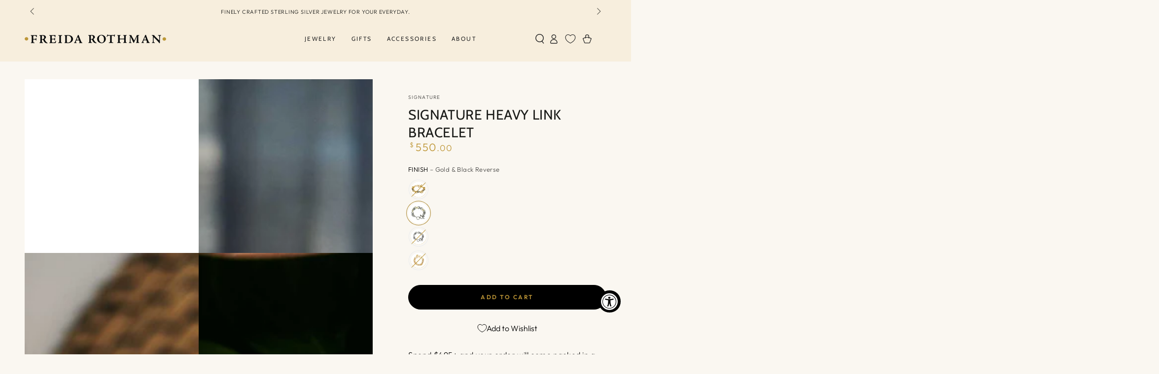

--- FILE ---
content_type: text/html; charset=utf-8
request_url: https://www.freidarothman.com/products/signature-heavy-link-bracelet
body_size: 72311
content:
<!doctype html>
<html class="no-js" lang="en">
  <head>
    <meta charset="utf-8">
    <meta http-equiv="X-UA-Compatible" content="IE=edge">
    <meta name="viewport" content="width=device-width,initial-scale=1">
    <meta name="theme-color" content="">
    <link rel="canonical" href="https://www.freidarothman.com/products/signature-heavy-link-bracelet">
    <link rel="preconnect" href="https://cdn.shopify.com" crossorigin>
   <link rel="stylesheet" href="https://cdn.jsdelivr.net/npm/swiper@11/swiper-bundle.min.css" /><link rel="icon" type="image/png" href="//www.freidarothman.com/cdn/shop/files/FREIDA-ROTHMAN-Monogram_663cbcbc-35c4-4a99-890f-5e804beff9e9.png?crop=center&height=32&v=1675969191&width=32"><link rel="preconnect" href="https://fonts.shopifycdn.com" crossorigin><title>
      Freida Rothman:Signature Heavy Link Bracelet
 &ndash; FREIDA ROTHMAN</title><meta name="description" content="Freida Rothman:The Signature CollectionDETAILS Engraved with FREIDA ROTHMAN insignia. COLOR VARIATIONS &amp;amp; MATERIALS 14k Signature matte gold and black rhodium plated on sterling silver hand-set cubic zirconia stones DIMENSIONS 7&quot; with toggle closure Style: YRZ070129B &amp;amp; YRZ070129B-1"><script>!function(){"use strict";function l(e){for(var t=e,r=0,n=document.cookie.split(";");r<n.length;r++){var o=n[r].split("=");if(o[0].trim()===t)return o[1]}}function s(e){return localStorage.getItem(e)}function u(e){return window[e]}function A(e,t){e=document.querySelector(e);return t?null==e?void 0:e.getAttribute(t):null==e?void 0:e.textContent}var e=window,t=document,r="script",n="dataLayer",o="https://ss.freidarothman.com",a="",i="43tfockxneunp",c="5jrd90=aWQ9R1RNLVRUWlJDMjQ%3D&sort=desc",g="cookie",v="_shopify_y",E="",d=!1;try{var d=!!g&&(m=navigator.userAgent,!!(m=new RegExp("Version/([0-9._]+)(.*Mobile)?.*Safari.*").exec(m)))&&16.4<=parseFloat(m[1]),f="stapeUserId"===g,I=d&&!f?function(e,t,r){void 0===t&&(t="");var n={cookie:l,localStorage:s,jsVariable:u,cssSelector:A},t=Array.isArray(t)?t:[t];if(e&&n[e])for(var o=n[e],a=0,i=t;a<i.length;a++){var c=i[a],c=r?o(c,r):o(c);if(c)return c}else console.warn("invalid uid source",e)}(g,v,E):void 0;d=d&&(!!I||f)}catch(e){console.error(e)}var m=e,g=(m[n]=m[n]||[],m[n].push({"gtm.start":(new Date).getTime(),event:"gtm.js"}),t.getElementsByTagName(r)[0]),v=I?"&bi="+encodeURIComponent(I):"",E=t.createElement(r),f=(d&&(i=8<i.length?i.replace(/([a-z]{8}$)/,"kp$1"):"kp"+i),!d&&a?a:o);E.async=!0,E.src=f+"/"+i+".js?"+c+v,null!=(e=g.parentNode)&&e.insertBefore(E,g)}();</script>
    

<meta property="og:site_name" content="FREIDA ROTHMAN">
<meta property="og:url" content="https://www.freidarothman.com/products/signature-heavy-link-bracelet">
<meta property="og:title" content="Freida Rothman:Signature Heavy Link Bracelet">
<meta property="og:type" content="product">
<meta property="og:description" content="Freida Rothman:The Signature CollectionDETAILS Engraved with FREIDA ROTHMAN insignia. COLOR VARIATIONS &amp;amp; MATERIALS 14k Signature matte gold and black rhodium plated on sterling silver hand-set cubic zirconia stones DIMENSIONS 7&quot; with toggle closure Style: YRZ070129B &amp;amp; YRZ070129B-1"><meta property="og:image" content="http://www.freidarothman.com/cdn/shop/files/BRACELET-Signature-Heavy-Link-Bracelet-Signature-GoldBlack-1693888849464.jpg?v=1762528430">
  <meta property="og:image:secure_url" content="https://www.freidarothman.com/cdn/shop/files/BRACELET-Signature-Heavy-Link-Bracelet-Signature-GoldBlack-1693888849464.jpg?v=1762528430">
  <meta property="og:image:width" content="3000">
  <meta property="og:image:height" content="3000"><meta property="og:price:amount" content="495.00">
  <meta property="og:price:currency" content="USD"><meta name="twitter:card" content="summary_large_image">
<meta name="twitter:title" content="Freida Rothman:Signature Heavy Link Bracelet">
<meta name="twitter:description" content="Freida Rothman:The Signature CollectionDETAILS Engraved with FREIDA ROTHMAN insignia. COLOR VARIATIONS &amp;amp; MATERIALS 14k Signature matte gold and black rhodium plated on sterling silver hand-set cubic zirconia stones DIMENSIONS 7&quot; with toggle closure Style: YRZ070129B &amp;amp; YRZ070129B-1">

    <script src="https://cdn.jsdelivr.net/npm/swiper@11/swiper-bundle.min.js"></script>
    <script src="//www.freidarothman.com/cdn/shop/t/475/assets/vendor-v4.js" defer="defer"></script>
    <script src="//www.freidarothman.com/cdn/shop/t/475/assets/pubsub.js?v=104623417541739052901766415461" defer="defer"></script>
    <script src="//www.freidarothman.com/cdn/shop/t/475/assets/global.js?v=99971392838265104831766415461" defer="defer"></script>
    <script crossorigin="anonymous" src="//www.freidarothman.com/cdn/shop/t/475/assets/modules-basis.js?v=4896871204473627001766415461" defer="defer"></script><script>window.performance && window.performance.mark && window.performance.mark('shopify.content_for_header.start');</script><meta name="google-site-verification" content="tHYhoOCZcevhPVu5PEIeEx4S_-8px3XUbNy4kMLU5Jc">
<meta id="shopify-digital-wallet" name="shopify-digital-wallet" content="/1080182/digital_wallets/dialog">
<meta name="shopify-checkout-api-token" content="7c2f7afaef5fb3c5036fa9c3db6241bf">
<meta id="in-context-paypal-metadata" data-shop-id="1080182" data-venmo-supported="false" data-environment="production" data-locale="en_US" data-paypal-v4="true" data-currency="USD">
<link rel="alternate" type="application/json+oembed" href="https://www.freidarothman.com/products/signature-heavy-link-bracelet.oembed">
<script async="async" src="/checkouts/internal/preloads.js?locale=en-US"></script>
<link rel="preconnect" href="https://shop.app" crossorigin="anonymous">
<script async="async" src="https://shop.app/checkouts/internal/preloads.js?locale=en-US&shop_id=1080182" crossorigin="anonymous"></script>
<script id="apple-pay-shop-capabilities" type="application/json">{"shopId":1080182,"countryCode":"US","currencyCode":"USD","merchantCapabilities":["supports3DS"],"merchantId":"gid:\/\/shopify\/Shop\/1080182","merchantName":"FREIDA ROTHMAN","requiredBillingContactFields":["postalAddress","email"],"requiredShippingContactFields":["postalAddress","email"],"shippingType":"shipping","supportedNetworks":["visa","masterCard","amex","discover","elo","jcb"],"total":{"type":"pending","label":"FREIDA ROTHMAN","amount":"1.00"},"shopifyPaymentsEnabled":true,"supportsSubscriptions":true}</script>
<script id="shopify-features" type="application/json">{"accessToken":"7c2f7afaef5fb3c5036fa9c3db6241bf","betas":["rich-media-storefront-analytics"],"domain":"www.freidarothman.com","predictiveSearch":true,"shopId":1080182,"locale":"en"}</script>
<script>var Shopify = Shopify || {};
Shopify.shop = "belargojewelry.myshopify.com";
Shopify.locale = "en";
Shopify.currency = {"active":"USD","rate":"1.0"};
Shopify.country = "US";
Shopify.theme = {"name":"DD - Post Holidays - Dec 26","id":136374059102,"schema_name":"Be Yours","schema_version":"7.2.2","theme_store_id":1399,"role":"main"};
Shopify.theme.handle = "null";
Shopify.theme.style = {"id":null,"handle":null};
Shopify.cdnHost = "www.freidarothman.com/cdn";
Shopify.routes = Shopify.routes || {};
Shopify.routes.root = "/";</script>
<script type="module">!function(o){(o.Shopify=o.Shopify||{}).modules=!0}(window);</script>
<script>!function(o){function n(){var o=[];function n(){o.push(Array.prototype.slice.apply(arguments))}return n.q=o,n}var t=o.Shopify=o.Shopify||{};t.loadFeatures=n(),t.autoloadFeatures=n()}(window);</script>
<script>
  window.ShopifyPay = window.ShopifyPay || {};
  window.ShopifyPay.apiHost = "shop.app\/pay";
  window.ShopifyPay.redirectState = null;
</script>
<script id="shop-js-analytics" type="application/json">{"pageType":"product"}</script>
<script defer="defer" async type="module" src="//www.freidarothman.com/cdn/shopifycloud/shop-js/modules/v2/client.init-shop-cart-sync_WVOgQShq.en.esm.js"></script>
<script defer="defer" async type="module" src="//www.freidarothman.com/cdn/shopifycloud/shop-js/modules/v2/chunk.common_C_13GLB1.esm.js"></script>
<script defer="defer" async type="module" src="//www.freidarothman.com/cdn/shopifycloud/shop-js/modules/v2/chunk.modal_CLfMGd0m.esm.js"></script>
<script type="module">
  await import("//www.freidarothman.com/cdn/shopifycloud/shop-js/modules/v2/client.init-shop-cart-sync_WVOgQShq.en.esm.js");
await import("//www.freidarothman.com/cdn/shopifycloud/shop-js/modules/v2/chunk.common_C_13GLB1.esm.js");
await import("//www.freidarothman.com/cdn/shopifycloud/shop-js/modules/v2/chunk.modal_CLfMGd0m.esm.js");

  window.Shopify.SignInWithShop?.initShopCartSync?.({"fedCMEnabled":true,"windoidEnabled":true});

</script>
<script defer="defer" async type="module" src="//www.freidarothman.com/cdn/shopifycloud/shop-js/modules/v2/client.payment-terms_BWmiNN46.en.esm.js"></script>
<script defer="defer" async type="module" src="//www.freidarothman.com/cdn/shopifycloud/shop-js/modules/v2/chunk.common_C_13GLB1.esm.js"></script>
<script defer="defer" async type="module" src="//www.freidarothman.com/cdn/shopifycloud/shop-js/modules/v2/chunk.modal_CLfMGd0m.esm.js"></script>
<script type="module">
  await import("//www.freidarothman.com/cdn/shopifycloud/shop-js/modules/v2/client.payment-terms_BWmiNN46.en.esm.js");
await import("//www.freidarothman.com/cdn/shopifycloud/shop-js/modules/v2/chunk.common_C_13GLB1.esm.js");
await import("//www.freidarothman.com/cdn/shopifycloud/shop-js/modules/v2/chunk.modal_CLfMGd0m.esm.js");

  
</script>
<script>
  window.Shopify = window.Shopify || {};
  if (!window.Shopify.featureAssets) window.Shopify.featureAssets = {};
  window.Shopify.featureAssets['shop-js'] = {"shop-cart-sync":["modules/v2/client.shop-cart-sync_DuR37GeY.en.esm.js","modules/v2/chunk.common_C_13GLB1.esm.js","modules/v2/chunk.modal_CLfMGd0m.esm.js"],"init-fed-cm":["modules/v2/client.init-fed-cm_BucUoe6W.en.esm.js","modules/v2/chunk.common_C_13GLB1.esm.js","modules/v2/chunk.modal_CLfMGd0m.esm.js"],"shop-toast-manager":["modules/v2/client.shop-toast-manager_B0JfrpKj.en.esm.js","modules/v2/chunk.common_C_13GLB1.esm.js","modules/v2/chunk.modal_CLfMGd0m.esm.js"],"init-shop-cart-sync":["modules/v2/client.init-shop-cart-sync_WVOgQShq.en.esm.js","modules/v2/chunk.common_C_13GLB1.esm.js","modules/v2/chunk.modal_CLfMGd0m.esm.js"],"shop-button":["modules/v2/client.shop-button_B_U3bv27.en.esm.js","modules/v2/chunk.common_C_13GLB1.esm.js","modules/v2/chunk.modal_CLfMGd0m.esm.js"],"init-windoid":["modules/v2/client.init-windoid_DuP9q_di.en.esm.js","modules/v2/chunk.common_C_13GLB1.esm.js","modules/v2/chunk.modal_CLfMGd0m.esm.js"],"shop-cash-offers":["modules/v2/client.shop-cash-offers_BmULhtno.en.esm.js","modules/v2/chunk.common_C_13GLB1.esm.js","modules/v2/chunk.modal_CLfMGd0m.esm.js"],"pay-button":["modules/v2/client.pay-button_CrPSEbOK.en.esm.js","modules/v2/chunk.common_C_13GLB1.esm.js","modules/v2/chunk.modal_CLfMGd0m.esm.js"],"init-customer-accounts":["modules/v2/client.init-customer-accounts_jNk9cPYQ.en.esm.js","modules/v2/client.shop-login-button_DJ5ldayH.en.esm.js","modules/v2/chunk.common_C_13GLB1.esm.js","modules/v2/chunk.modal_CLfMGd0m.esm.js"],"avatar":["modules/v2/client.avatar_BTnouDA3.en.esm.js"],"checkout-modal":["modules/v2/client.checkout-modal_pBPyh9w8.en.esm.js","modules/v2/chunk.common_C_13GLB1.esm.js","modules/v2/chunk.modal_CLfMGd0m.esm.js"],"init-shop-for-new-customer-accounts":["modules/v2/client.init-shop-for-new-customer-accounts_BUoCy7a5.en.esm.js","modules/v2/client.shop-login-button_DJ5ldayH.en.esm.js","modules/v2/chunk.common_C_13GLB1.esm.js","modules/v2/chunk.modal_CLfMGd0m.esm.js"],"init-customer-accounts-sign-up":["modules/v2/client.init-customer-accounts-sign-up_CnczCz9H.en.esm.js","modules/v2/client.shop-login-button_DJ5ldayH.en.esm.js","modules/v2/chunk.common_C_13GLB1.esm.js","modules/v2/chunk.modal_CLfMGd0m.esm.js"],"init-shop-email-lookup-coordinator":["modules/v2/client.init-shop-email-lookup-coordinator_CzjY5t9o.en.esm.js","modules/v2/chunk.common_C_13GLB1.esm.js","modules/v2/chunk.modal_CLfMGd0m.esm.js"],"shop-follow-button":["modules/v2/client.shop-follow-button_CsYC63q7.en.esm.js","modules/v2/chunk.common_C_13GLB1.esm.js","modules/v2/chunk.modal_CLfMGd0m.esm.js"],"shop-login-button":["modules/v2/client.shop-login-button_DJ5ldayH.en.esm.js","modules/v2/chunk.common_C_13GLB1.esm.js","modules/v2/chunk.modal_CLfMGd0m.esm.js"],"shop-login":["modules/v2/client.shop-login_B9ccPdmx.en.esm.js","modules/v2/chunk.common_C_13GLB1.esm.js","modules/v2/chunk.modal_CLfMGd0m.esm.js"],"lead-capture":["modules/v2/client.lead-capture_D0K_KgYb.en.esm.js","modules/v2/chunk.common_C_13GLB1.esm.js","modules/v2/chunk.modal_CLfMGd0m.esm.js"],"payment-terms":["modules/v2/client.payment-terms_BWmiNN46.en.esm.js","modules/v2/chunk.common_C_13GLB1.esm.js","modules/v2/chunk.modal_CLfMGd0m.esm.js"]};
</script>
<script>(function() {
  var isLoaded = false;
  function asyncLoad() {
    if (isLoaded) return;
    isLoaded = true;
    var urls = ["https:\/\/bingshoppingtool-t2app-prod.trafficmanager.net\/uet\/tracking_script?shop=belargojewelry.myshopify.com","https:\/\/str.rise-ai.com\/?shop=belargojewelry.myshopify.com","https:\/\/strn.rise-ai.com\/?shop=belargojewelry.myshopify.com","https:\/\/iis.intercom.io\/widget.js?shop=belargojewelry.myshopify.com","https:\/\/loox.io\/widget\/gdZuxpl2vq\/loox.1724253819975.js?shop=belargojewelry.myshopify.com","https:\/\/cdn.logbase.io\/lb-upsell-wrapper.js?shop=belargojewelry.myshopify.com","https:\/\/iis.intercom.io\/\/widget.js?shop=belargojewelry.myshopify.com","https:\/\/shopify-extension.getredo.com\/main.js?widget_id=htks6xlkiluc8y6\u0026shop=belargojewelry.myshopify.com","\/\/cdn.shopify.com\/proxy\/28b6c822ad2f8360bc0aae58837b21ec016fde9f5ead23352faf1d9c971c9880\/d1639lhkj5l89m.cloudfront.net\/js\/storefront\/uppromote.js?shop=belargojewelry.myshopify.com\u0026sp-cache-control=cHVibGljLCBtYXgtYWdlPTkwMA","https:\/\/sdk.postscript.io\/sdk-script-loader.bundle.js?shopId=337613\u0026shop=belargojewelry.myshopify.com"];
    for (var i = 0; i < urls.length; i++) {
      var s = document.createElement('script');
      s.type = 'text/javascript';
      s.async = true;
      s.src = urls[i];
      var x = document.getElementsByTagName('script')[0];
      x.parentNode.insertBefore(s, x);
    }
  };
  if(window.attachEvent) {
    window.attachEvent('onload', asyncLoad);
  } else {
    window.addEventListener('load', asyncLoad, false);
  }
})();</script>
<script id="__st">var __st={"a":1080182,"offset":-18000,"reqid":"3e13ba41-ff7d-431c-bad3-df25a207fc9c-1769543899","pageurl":"www.freidarothman.com\/products\/signature-heavy-link-bracelet","u":"372068cc9101","p":"product","rtyp":"product","rid":1565458399326};</script>
<script>window.ShopifyPaypalV4VisibilityTracking = true;</script>
<script id="captcha-bootstrap">!function(){'use strict';const t='contact',e='account',n='new_comment',o=[[t,t],['blogs',n],['comments',n],[t,'customer']],c=[[e,'customer_login'],[e,'guest_login'],[e,'recover_customer_password'],[e,'create_customer']],r=t=>t.map((([t,e])=>`form[action*='/${t}']:not([data-nocaptcha='true']) input[name='form_type'][value='${e}']`)).join(','),a=t=>()=>t?[...document.querySelectorAll(t)].map((t=>t.form)):[];function s(){const t=[...o],e=r(t);return a(e)}const i='password',u='form_key',d=['recaptcha-v3-token','g-recaptcha-response','h-captcha-response',i],f=()=>{try{return window.sessionStorage}catch{return}},m='__shopify_v',_=t=>t.elements[u];function p(t,e,n=!1){try{const o=window.sessionStorage,c=JSON.parse(o.getItem(e)),{data:r}=function(t){const{data:e,action:n}=t;return t[m]||n?{data:e,action:n}:{data:t,action:n}}(c);for(const[e,n]of Object.entries(r))t.elements[e]&&(t.elements[e].value=n);n&&o.removeItem(e)}catch(o){console.error('form repopulation failed',{error:o})}}const l='form_type',E='cptcha';function T(t){t.dataset[E]=!0}const w=window,h=w.document,L='Shopify',v='ce_forms',y='captcha';let A=!1;((t,e)=>{const n=(g='f06e6c50-85a8-45c8-87d0-21a2b65856fe',I='https://cdn.shopify.com/shopifycloud/storefront-forms-hcaptcha/ce_storefront_forms_captcha_hcaptcha.v1.5.2.iife.js',D={infoText:'Protected by hCaptcha',privacyText:'Privacy',termsText:'Terms'},(t,e,n)=>{const o=w[L][v],c=o.bindForm;if(c)return c(t,g,e,D).then(n);var r;o.q.push([[t,g,e,D],n]),r=I,A||(h.body.append(Object.assign(h.createElement('script'),{id:'captcha-provider',async:!0,src:r})),A=!0)});var g,I,D;w[L]=w[L]||{},w[L][v]=w[L][v]||{},w[L][v].q=[],w[L][y]=w[L][y]||{},w[L][y].protect=function(t,e){n(t,void 0,e),T(t)},Object.freeze(w[L][y]),function(t,e,n,w,h,L){const[v,y,A,g]=function(t,e,n){const i=e?o:[],u=t?c:[],d=[...i,...u],f=r(d),m=r(i),_=r(d.filter((([t,e])=>n.includes(e))));return[a(f),a(m),a(_),s()]}(w,h,L),I=t=>{const e=t.target;return e instanceof HTMLFormElement?e:e&&e.form},D=t=>v().includes(t);t.addEventListener('submit',(t=>{const e=I(t);if(!e)return;const n=D(e)&&!e.dataset.hcaptchaBound&&!e.dataset.recaptchaBound,o=_(e),c=g().includes(e)&&(!o||!o.value);(n||c)&&t.preventDefault(),c&&!n&&(function(t){try{if(!f())return;!function(t){const e=f();if(!e)return;const n=_(t);if(!n)return;const o=n.value;o&&e.removeItem(o)}(t);const e=Array.from(Array(32),(()=>Math.random().toString(36)[2])).join('');!function(t,e){_(t)||t.append(Object.assign(document.createElement('input'),{type:'hidden',name:u})),t.elements[u].value=e}(t,e),function(t,e){const n=f();if(!n)return;const o=[...t.querySelectorAll(`input[type='${i}']`)].map((({name:t})=>t)),c=[...d,...o],r={};for(const[a,s]of new FormData(t).entries())c.includes(a)||(r[a]=s);n.setItem(e,JSON.stringify({[m]:1,action:t.action,data:r}))}(t,e)}catch(e){console.error('failed to persist form',e)}}(e),e.submit())}));const S=(t,e)=>{t&&!t.dataset[E]&&(n(t,e.some((e=>e===t))),T(t))};for(const o of['focusin','change'])t.addEventListener(o,(t=>{const e=I(t);D(e)&&S(e,y())}));const B=e.get('form_key'),M=e.get(l),P=B&&M;t.addEventListener('DOMContentLoaded',(()=>{const t=y();if(P)for(const e of t)e.elements[l].value===M&&p(e,B);[...new Set([...A(),...v().filter((t=>'true'===t.dataset.shopifyCaptcha))])].forEach((e=>S(e,t)))}))}(h,new URLSearchParams(w.location.search),n,t,e,['guest_login'])})(!0,!0)}();</script>
<script integrity="sha256-4kQ18oKyAcykRKYeNunJcIwy7WH5gtpwJnB7kiuLZ1E=" data-source-attribution="shopify.loadfeatures" defer="defer" src="//www.freidarothman.com/cdn/shopifycloud/storefront/assets/storefront/load_feature-a0a9edcb.js" crossorigin="anonymous"></script>
<script crossorigin="anonymous" defer="defer" src="//www.freidarothman.com/cdn/shopifycloud/storefront/assets/shopify_pay/storefront-65b4c6d7.js?v=20250812"></script>
<script data-source-attribution="shopify.dynamic_checkout.dynamic.init">var Shopify=Shopify||{};Shopify.PaymentButton=Shopify.PaymentButton||{isStorefrontPortableWallets:!0,init:function(){window.Shopify.PaymentButton.init=function(){};var t=document.createElement("script");t.src="https://www.freidarothman.com/cdn/shopifycloud/portable-wallets/latest/portable-wallets.en.js",t.type="module",document.head.appendChild(t)}};
</script>
<script data-source-attribution="shopify.dynamic_checkout.buyer_consent">
  function portableWalletsHideBuyerConsent(e){var t=document.getElementById("shopify-buyer-consent"),n=document.getElementById("shopify-subscription-policy-button");t&&n&&(t.classList.add("hidden"),t.setAttribute("aria-hidden","true"),n.removeEventListener("click",e))}function portableWalletsShowBuyerConsent(e){var t=document.getElementById("shopify-buyer-consent"),n=document.getElementById("shopify-subscription-policy-button");t&&n&&(t.classList.remove("hidden"),t.removeAttribute("aria-hidden"),n.addEventListener("click",e))}window.Shopify?.PaymentButton&&(window.Shopify.PaymentButton.hideBuyerConsent=portableWalletsHideBuyerConsent,window.Shopify.PaymentButton.showBuyerConsent=portableWalletsShowBuyerConsent);
</script>
<script data-source-attribution="shopify.dynamic_checkout.cart.bootstrap">document.addEventListener("DOMContentLoaded",(function(){function t(){return document.querySelector("shopify-accelerated-checkout-cart, shopify-accelerated-checkout")}if(t())Shopify.PaymentButton.init();else{new MutationObserver((function(e,n){t()&&(Shopify.PaymentButton.init(),n.disconnect())})).observe(document.body,{childList:!0,subtree:!0})}}));
</script>
<link id="shopify-accelerated-checkout-styles" rel="stylesheet" media="screen" href="https://www.freidarothman.com/cdn/shopifycloud/portable-wallets/latest/accelerated-checkout-backwards-compat.css" crossorigin="anonymous">
<style id="shopify-accelerated-checkout-cart">
        #shopify-buyer-consent {
  margin-top: 1em;
  display: inline-block;
  width: 100%;
}

#shopify-buyer-consent.hidden {
  display: none;
}

#shopify-subscription-policy-button {
  background: none;
  border: none;
  padding: 0;
  text-decoration: underline;
  font-size: inherit;
  cursor: pointer;
}

#shopify-subscription-policy-button::before {
  box-shadow: none;
}

      </style>
<script id="sections-script" data-sections="header" defer="defer" src="//www.freidarothman.com/cdn/shop/t/475/compiled_assets/scripts.js?v=318019"></script>
<script>window.performance && window.performance.mark && window.performance.mark('shopify.content_for_header.end');</script><style data-shopify>@font-face {
  font-family: Outfit;
  font-weight: 300;
  font-style: normal;
  font-display: swap;
  src: url("//www.freidarothman.com/cdn/fonts/outfit/outfit_n3.8c97ae4c4fac7c2ea467a6dc784857f4de7e0e37.woff2") format("woff2"),
       url("//www.freidarothman.com/cdn/fonts/outfit/outfit_n3.b50a189ccde91f9bceee88f207c18c09f0b62a7b.woff") format("woff");
}

  @font-face {
  font-family: Outfit;
  font-weight: 600;
  font-style: normal;
  font-display: swap;
  src: url("//www.freidarothman.com/cdn/fonts/outfit/outfit_n6.dfcbaa80187851df2e8384061616a8eaa1702fdc.woff2") format("woff2"),
       url("//www.freidarothman.com/cdn/fonts/outfit/outfit_n6.88384e9fc3e36038624caccb938f24ea8008a91d.woff") format("woff");
}

  
  
  @font-face {
  font-family: Cabin;
  font-weight: 400;
  font-style: normal;
  font-display: swap;
  src: url("//www.freidarothman.com/cdn/fonts/cabin/cabin_n4.cefc6494a78f87584a6f312fea532919154f66fe.woff2") format("woff2"),
       url("//www.freidarothman.com/cdn/fonts/cabin/cabin_n4.8c16611b00f59d27f4b27ce4328dfe514ce77517.woff") format("woff");
}

  @font-face {
  font-family: Cabin;
  font-weight: 600;
  font-style: normal;
  font-display: swap;
  src: url("//www.freidarothman.com/cdn/fonts/cabin/cabin_n6.c6b1e64927bbec1c65aab7077888fb033480c4f7.woff2") format("woff2"),
       url("//www.freidarothman.com/cdn/fonts/cabin/cabin_n6.6c2e65d54c893ad9f1390da3b810b8e6cf976a4f.woff") format("woff");
}


  :root {
    --font-body-family: Outfit, sans-serif;
    --font-body-style: normal;
    --font-body-weight: 300;

    --font-heading-family: Cabin, sans-serif;
    --font-heading-style: normal;
    --font-heading-weight: 400;

    --font-body-scale: 1.0;
    --font-heading-scale: 1.0;

    --font-navigation-family: var(--font-heading-family);
    --font-navigation-size: 12px;
    --font-navigation-weight: var(--font-heading-weight);
    --font-button-family: var(--font-body-family);
    --font-button-size: 12px;
    --font-button-baseline: 0rem;
    --font-price-family: var(--font-body-family);
    --font-price-scale: var(--font-body-scale);

    --color-base-text: 0, 0, 0;
    --color-base-background: 250, 247, 241;
    --color-base-solid-button-labels: 190, 150, 54;
    --color-base-outline-button-labels: 26, 27, 24;
    --color-base-accent: 0, 0, 0;
    --color-base-heading: 26, 27, 24;
    --color-base-border: 210, 213, 217;
    --color-placeholder: 243, 243, 243;
    --color-overlay: 33, 35, 38;
    --color-keyboard-focus: 135, 173, 245;
    --color-shadow: 168, 232, 226;
    --shadow-opacity: 1;

    --color-background-dark: 239, 230, 211;
    --color-price: #be9636;
    --color-sale-price: #be9636;
    --color-sale-badge-background: #be9636;
    --color-reviews: #ffb503;
    --color-critical: #d72c0d;
    --color-success: #008060;
    --color-highlight: 187, 255, 0;

    --payment-terms-background-color: #faf7f1;
    --page-width: 160rem;
    --page-width-margin: 0rem;

    --card-color-scheme: var(--color-placeholder);
    --card-text-alignment: left;
    --card-flex-alignment: flex-left;
    --card-image-padding: 0px;
    --card-border-width: 0px;
    --card-radius: 0px;
    --card-shadow-horizontal-offset: 0px;
    --card-shadow-vertical-offset: 0px;
    
    --button-radius: 40px;
    --button-border-width: 1px;
    --button-shadow-horizontal-offset: 0px;
    --button-shadow-vertical-offset: 0px;

    --spacing-sections-desktop: 0px;
    --spacing-sections-mobile: 0px;

    --gradient-free-ship-progress: linear-gradient(325deg,#F9423A 0,#F1E04D 100%);
    --gradient-free-ship-complete: linear-gradient(325deg, #049cff 0, #35ee7a 100%);
  }

  *,
  *::before,
  *::after {
    box-sizing: inherit;
  }

  html {
    box-sizing: border-box;
    font-size: calc(var(--font-body-scale) * 62.5%);
    height: 100%;
  }

  body {
    min-height: 100%;
    margin: 0;
    font-size: 1.5rem;
    letter-spacing: 0.06rem;
    line-height: calc(1 + 0.8 / var(--font-body-scale));
    font-family: var(--font-body-family);
    font-style: var(--font-body-style);
    font-weight: var(--font-body-weight);
  }

  @media screen and (min-width: 750px) {
    body {
      font-size: 1.6rem;
    }
  }</style><svg viewBox="0 0 122 53" fill="none" style="display:none;"><defs><path id="hlCircle" d="M119.429 6.64904C100.715 1.62868 55.3088 -4.62247 23.3966 10.5358C-8.5157 25.694 0.331084 39.5052 9.60732 45.0305C18.8835 50.5558 53.0434 57.468 96.7751 45.0305C111.541 40.8309 135.673 24.379 109.087 13.4508C105.147 11.8313 93.2293 8.5924 77.0761 8.5924" stroke="currentColor" stroke-linecap="round" stroke-linejoin="round"></path></defs></svg><link href="//www.freidarothman.com/cdn/shop/t/475/assets/base.css?v=48782263377624787141766415461" rel="stylesheet" type="text/css" media="all" /><link rel="stylesheet" href="//www.freidarothman.com/cdn/shop/t/475/assets/apps.css?v=58555770612562691921766415461" media="print" fetchpriority="low" onload="this.media='all'"><link rel="preload" as="font" href="//www.freidarothman.com/cdn/fonts/outfit/outfit_n3.8c97ae4c4fac7c2ea467a6dc784857f4de7e0e37.woff2" type="font/woff2" crossorigin><link rel="preload" as="font" href="//www.freidarothman.com/cdn/fonts/cabin/cabin_n4.cefc6494a78f87584a6f312fea532919154f66fe.woff2" type="font/woff2" crossorigin><link rel="stylesheet" href="//www.freidarothman.com/cdn/shop/t/475/assets/component-predictive-search.css?v=94320327991181004901766415461" media="print" onload="this.media='all'"><link rel="stylesheet" href="//www.freidarothman.com/cdn/shop/t/475/assets/component-quick-view.css?v=74011563189484492361766415461" media="print" onload="this.media='all'"><link rel="stylesheet" href="//www.freidarothman.com/cdn/shop/t/475/assets/component-color-swatches.css?v=9330494655392753921766415461" media="print" onload="this.media='all'"><script>
  document.documentElement.classList.replace('no-js', 'js');

  window.theme = window.theme || {};

  theme.routes = {
    root_url: '/',
    cart_url: '/cart',
    cart_add_url: '/cart/add',
    cart_change_url: '/cart/change',
    cart_update_url: '/cart/update',
    search_url: '/search',
    predictive_search_url: '/search/suggest'
  };

  theme.modules = {
    scrollsnap: '//www.freidarothman.com/cdn/shop/t/475/assets/scrollsnap.js?v=170600829773392310311766415461'
  }

  theme.cartStrings = {
    error: `There was an error while updating your cart. Please try again.`,
    quantityError: `You can only add [quantity] of this item to your cart.`
  };

  theme.variantStrings = {
    addToCart: `Add to cart`,
    soldOut: `Sold out`,
    unavailable: `Unavailable`,
    preOrder: `Pre-order`
  };

  theme.accessibilityStrings = {
    imageAvailable: `Image [index] is now available in gallery view`,
    shareSuccess: `Link copied to clipboard!`
  }

  theme.dateStrings = {
    d: `D`,
    day: `Day`,
    days: `Days`,
    hour: `Hour`,
    hours: `Hours`,
    minute: `Min`,
    minutes: `Mins`,
    second: `Sec`,
    seconds: `Secs`
  };theme.shopSettings = {
    moneyFormat: "${{amount}}",
    isoCode: "USD",
    cartDrawer: false,
    currencyCode: false,
    giftwrapRate: 'product'
  };

  theme.settings = {
    themeName: 'Be Yours',
    themeVersion: '7.2.2',
    agencyId: ''
  };

  /*! (c) Andrea Giammarchi @webreflection ISC */
  !function(){"use strict";var e=function(e,t){var n=function(e){for(var t=0,n=e.length;t<n;t++)r(e[t])},r=function(e){var t=e.target,n=e.attributeName,r=e.oldValue;t.attributeChangedCallback(n,r,t.getAttribute(n))};return function(o,a){var l=o.constructor.observedAttributes;return l&&e(a).then((function(){new t(n).observe(o,{attributes:!0,attributeOldValue:!0,attributeFilter:l});for(var e=0,a=l.length;e<a;e++)o.hasAttribute(l[e])&&r({target:o,attributeName:l[e],oldValue:null})})),o}};function t(e,t){(null==t||t>e.length)&&(t=e.length);for(var n=0,r=new Array(t);n<t;n++)r[n]=e[n];return r}function n(e,n){var r="undefined"!=typeof Symbol&&e[Symbol.iterator]||e["@@iterator"];if(!r){if(Array.isArray(e)||(r=function(e,n){if(e){if("string"==typeof e)return t(e,n);var r=Object.prototype.toString.call(e).slice(8,-1);return"Object"===r&&e.constructor&&(r=e.constructor.name),"Map"===r||"Set"===r?Array.from(e):"Arguments"===r||/^(?:Ui|I)nt(?:8|16|32)(?:Clamped)?Array$/.test(r)?t(e,n):void 0}}(e))||n&&e&&"number"==typeof e.length){r&&(e=r);var o=0,a=function(){};return{s:a,n:function(){return o>=e.length?{done:!0}:{done:!1,value:e[o++]}},e:function(e){throw e},f:a}}throw new TypeError("Invalid attempt to iterate non-iterable instance.\nIn order to be iterable, non-array objects must have a [Symbol.iterator]() method.")}var l,i=!0,u=!1;return{s:function(){r=r.call(e)},n:function(){var e=r.next();return i=e.done,e},e:function(e){u=!0,l=e},f:function(){try{i||null==r.return||r.return()}finally{if(u)throw l}}}}
  /*! (c) Andrea Giammarchi - ISC */var r=!0,o=!1,a="querySelectorAll",l="querySelectorAll",i=self,u=i.document,c=i.Element,s=i.MutationObserver,f=i.Set,d=i.WeakMap,h=function(e){return l in e},v=[].filter,g=function(e){var t=new d,i=function(n,r){var o;if(r)for(var a,l=function(e){return e.matches||e.webkitMatchesSelector||e.msMatchesSelector}(n),i=0,u=p.length;i<u;i++)l.call(n,a=p[i])&&(t.has(n)||t.set(n,new f),(o=t.get(n)).has(a)||(o.add(a),e.handle(n,r,a)));else t.has(n)&&(o=t.get(n),t.delete(n),o.forEach((function(t){e.handle(n,r,t)})))},g=function(e){for(var t=!(arguments.length>1&&void 0!==arguments[1])||arguments[1],n=0,r=e.length;n<r;n++)i(e[n],t)},p=e.query,y=e.root||u,m=function(e){var t=arguments.length>1&&void 0!==arguments[1]?arguments[1]:document,l=arguments.length>2&&void 0!==arguments[2]?arguments[2]:MutationObserver,i=arguments.length>3&&void 0!==arguments[3]?arguments[3]:["*"],u=function t(o,l,i,u,c,s){var f,d=n(o);try{for(d.s();!(f=d.n()).done;){var h=f.value;(s||a in h)&&(c?i.has(h)||(i.add(h),u.delete(h),e(h,c)):u.has(h)||(u.add(h),i.delete(h),e(h,c)),s||t(h[a](l),l,i,u,c,r))}}catch(e){d.e(e)}finally{d.f()}},c=new l((function(e){if(i.length){var t,a=i.join(","),l=new Set,c=new Set,s=n(e);try{for(s.s();!(t=s.n()).done;){var f=t.value,d=f.addedNodes,h=f.removedNodes;u(h,a,l,c,o,o),u(d,a,l,c,r,o)}}catch(e){s.e(e)}finally{s.f()}}})),s=c.observe;return(c.observe=function(e){return s.call(c,e,{subtree:r,childList:r})})(t),c}(i,y,s,p),b=c.prototype.attachShadow;return b&&(c.prototype.attachShadow=function(e){var t=b.call(this,e);return m.observe(t),t}),p.length&&g(y[l](p)),{drop:function(e){for(var n=0,r=e.length;n<r;n++)t.delete(e[n])},flush:function(){for(var e=m.takeRecords(),t=0,n=e.length;t<n;t++)g(v.call(e[t].removedNodes,h),!1),g(v.call(e[t].addedNodes,h),!0)},observer:m,parse:g}},p=self,y=p.document,m=p.Map,b=p.MutationObserver,w=p.Object,E=p.Set,S=p.WeakMap,A=p.Element,M=p.HTMLElement,O=p.Node,N=p.Error,C=p.TypeError,T=p.Reflect,q=w.defineProperty,I=w.keys,D=w.getOwnPropertyNames,L=w.setPrototypeOf,P=!self.customElements,k=function(e){for(var t=I(e),n=[],r=t.length,o=0;o<r;o++)n[o]=e[t[o]],delete e[t[o]];return function(){for(var o=0;o<r;o++)e[t[o]]=n[o]}};if(P){var x=function(){var e=this.constructor;if(!$.has(e))throw new C("Illegal constructor");var t=$.get(e);if(W)return z(W,t);var n=H.call(y,t);return z(L(n,e.prototype),t)},H=y.createElement,$=new m,_=new m,j=new m,R=new m,V=[],U=g({query:V,handle:function(e,t,n){var r=j.get(n);if(t&&!r.isPrototypeOf(e)){var o=k(e);W=L(e,r);try{new r.constructor}finally{W=null,o()}}var a="".concat(t?"":"dis","connectedCallback");a in r&&e[a]()}}).parse,W=null,F=function(e){if(!_.has(e)){var t,n=new Promise((function(e){t=e}));_.set(e,{$:n,_:t})}return _.get(e).$},z=e(F,b);q(self,"customElements",{configurable:!0,value:{define:function(e,t){if(R.has(e))throw new N('the name "'.concat(e,'" has already been used with this registry'));$.set(t,e),j.set(e,t.prototype),R.set(e,t),V.push(e),F(e).then((function(){U(y.querySelectorAll(e))})),_.get(e)._(t)},get:function(e){return R.get(e)},whenDefined:F}}),q(x.prototype=M.prototype,"constructor",{value:x}),q(self,"HTMLElement",{configurable:!0,value:x}),q(y,"createElement",{configurable:!0,value:function(e,t){var n=t&&t.is,r=n?R.get(n):R.get(e);return r?new r:H.call(y,e)}}),"isConnected"in O.prototype||q(O.prototype,"isConnected",{configurable:!0,get:function(){return!(this.ownerDocument.compareDocumentPosition(this)&this.DOCUMENT_POSITION_DISCONNECTED)}})}else if(P=!self.customElements.get("extends-li"))try{var B=function e(){return self.Reflect.construct(HTMLLIElement,[],e)};B.prototype=HTMLLIElement.prototype;var G="extends-li";self.customElements.define("extends-li",B,{extends:"li"}),P=y.createElement("li",{is:G}).outerHTML.indexOf(G)<0;var J=self.customElements,K=J.get,Q=J.whenDefined;q(self.customElements,"whenDefined",{configurable:!0,value:function(e){var t=this;return Q.call(this,e).then((function(n){return n||K.call(t,e)}))}})}catch(e){}if(P){var X=function(e){var t=ae.get(e);ve(t.querySelectorAll(this),e.isConnected)},Y=self.customElements,Z=y.createElement,ee=Y.define,te=Y.get,ne=Y.upgrade,re=T||{construct:function(e){return e.call(this)}},oe=re.construct,ae=new S,le=new E,ie=new m,ue=new m,ce=new m,se=new m,fe=[],de=[],he=function(e){return se.get(e)||te.call(Y,e)},ve=g({query:de,handle:function(e,t,n){var r=ce.get(n);if(t&&!r.isPrototypeOf(e)){var o=k(e);be=L(e,r);try{new r.constructor}finally{be=null,o()}}var a="".concat(t?"":"dis","connectedCallback");a in r&&e[a]()}}).parse,ge=g({query:fe,handle:function(e,t){ae.has(e)&&(t?le.add(e):le.delete(e),de.length&&X.call(de,e))}}).parse,pe=A.prototype.attachShadow;pe&&(A.prototype.attachShadow=function(e){var t=pe.call(this,e);return ae.set(this,t),t});var ye=function(e){if(!ue.has(e)){var t,n=new Promise((function(e){t=e}));ue.set(e,{$:n,_:t})}return ue.get(e).$},me=e(ye,b),be=null;D(self).filter((function(e){return/^HTML.*Element$/.test(e)})).forEach((function(e){var t=self[e];function n(){var e=this.constructor;if(!ie.has(e))throw new C("Illegal constructor");var n=ie.get(e),r=n.is,o=n.tag;if(r){if(be)return me(be,r);var a=Z.call(y,o);return a.setAttribute("is",r),me(L(a,e.prototype),r)}return oe.call(this,t,[],e)}q(n.prototype=t.prototype,"constructor",{value:n}),q(self,e,{value:n})})),q(y,"createElement",{configurable:!0,value:function(e,t){var n=t&&t.is;if(n){var r=se.get(n);if(r&&ie.get(r).tag===e)return new r}var o=Z.call(y,e);return n&&o.setAttribute("is",n),o}}),q(Y,"get",{configurable:!0,value:he}),q(Y,"whenDefined",{configurable:!0,value:ye}),q(Y,"upgrade",{configurable:!0,value:function(e){var t=e.getAttribute("is");if(t){var n=se.get(t);if(n)return void me(L(e,n.prototype),t)}ne.call(Y,e)}}),q(Y,"define",{configurable:!0,value:function(e,t,n){if(he(e))throw new N("'".concat(e,"' has already been defined as a custom element"));var r,o=n&&n.extends;ie.set(t,o?{is:e,tag:o}:{is:"",tag:e}),o?(r="".concat(o,'[is="').concat(e,'"]'),ce.set(r,t.prototype),se.set(e,t),de.push(r)):(ee.apply(Y,arguments),fe.push(r=e)),ye(e).then((function(){o?(ve(y.querySelectorAll(r)),le.forEach(X,[r])):ge(y.querySelectorAll(r))})),ue.get(e)._(t)}})}}();
</script>
<script type="text/javascript">
    (function(c,l,a,r,i,t,y){
        c[a]=c[a]||function(){(c[a].q=c[a].q||[]).push(arguments)};
        t=l.createElement(r);t.async=1;t.src="https://www.clarity.ms/tag/"+i;
        y=l.getElementsByTagName(r)[0];y.parentNode.insertBefore(t,y);
    })(window, document, "clarity", "script", "nri9qy5yri");
</script>


  <!-- BEGIN app block: shopify://apps/klaviyo-email-marketing-sms/blocks/klaviyo-onsite-embed/2632fe16-c075-4321-a88b-50b567f42507 -->












  <script async src="https://static.klaviyo.com/onsite/js/Ni9aU4/klaviyo.js?company_id=Ni9aU4"></script>
  <script>!function(){if(!window.klaviyo){window._klOnsite=window._klOnsite||[];try{window.klaviyo=new Proxy({},{get:function(n,i){return"push"===i?function(){var n;(n=window._klOnsite).push.apply(n,arguments)}:function(){for(var n=arguments.length,o=new Array(n),w=0;w<n;w++)o[w]=arguments[w];var t="function"==typeof o[o.length-1]?o.pop():void 0,e=new Promise((function(n){window._klOnsite.push([i].concat(o,[function(i){t&&t(i),n(i)}]))}));return e}}})}catch(n){window.klaviyo=window.klaviyo||[],window.klaviyo.push=function(){var n;(n=window._klOnsite).push.apply(n,arguments)}}}}();</script>

  
    <script id="viewed_product">
      if (item == null) {
        var _learnq = _learnq || [];

        var MetafieldReviews = null
        var MetafieldYotpoRating = null
        var MetafieldYotpoCount = null
        var MetafieldLooxRating = null
        var MetafieldLooxCount = null
        var okendoProduct = null
        var okendoProductReviewCount = null
        var okendoProductReviewAverageValue = null
        try {
          // The following fields are used for Customer Hub recently viewed in order to add reviews.
          // This information is not part of __kla_viewed. Instead, it is part of __kla_viewed_reviewed_items
          MetafieldReviews = {};
          MetafieldYotpoRating = null
          MetafieldYotpoCount = null
          MetafieldLooxRating = "5.0"
          MetafieldLooxCount = 2

          okendoProduct = null
          // If the okendo metafield is not legacy, it will error, which then requires the new json formatted data
          if (okendoProduct && 'error' in okendoProduct) {
            okendoProduct = null
          }
          okendoProductReviewCount = okendoProduct ? okendoProduct.reviewCount : null
          okendoProductReviewAverageValue = okendoProduct ? okendoProduct.reviewAverageValue : null
        } catch (error) {
          console.error('Error in Klaviyo onsite reviews tracking:', error);
        }

        var item = {
          Name: "Signature Heavy Link Bracelet",
          ProductID: 1565458399326,
          Categories: ["ACTIVE \u0026 0 Inventory","All Mother's Day Gifts","All Products","Best Sellers","BRACELETS","FR JEWELRY","FR Signature","Globo basis collection - Do not delete","Shop by Color - Gold","Soft Bracelets","Start Your Bangle Stack","Start Your Stack","Statement Gifts","The Chain Link Edit"],
          ImageURL: "https://www.freidarothman.com/cdn/shop/files/BRACELET-Signature-Heavy-Link-Bracelet-Signature-GoldBlack-1693888849464_grande.jpg?v=1762528430",
          URL: "https://www.freidarothman.com/products/signature-heavy-link-bracelet",
          Brand: "Signature",
          Price: "$495.00",
          Value: "495.00",
          CompareAtPrice: "$0.00"
        };
        _learnq.push(['track', 'Viewed Product', item]);
        _learnq.push(['trackViewedItem', {
          Title: item.Name,
          ItemId: item.ProductID,
          Categories: item.Categories,
          ImageUrl: item.ImageURL,
          Url: item.URL,
          Metadata: {
            Brand: item.Brand,
            Price: item.Price,
            Value: item.Value,
            CompareAtPrice: item.CompareAtPrice
          },
          metafields:{
            reviews: MetafieldReviews,
            yotpo:{
              rating: MetafieldYotpoRating,
              count: MetafieldYotpoCount,
            },
            loox:{
              rating: MetafieldLooxRating,
              count: MetafieldLooxCount,
            },
            okendo: {
              rating: okendoProductReviewAverageValue,
              count: okendoProductReviewCount,
            }
          }
        }]);
      }
    </script>
  




  <script>
    window.klaviyoReviewsProductDesignMode = false
  </script>







<!-- END app block --><!-- BEGIN app block: shopify://apps/sitemapper/blocks/sitemap/f8fe1657-b243-4261-8f0f-cb2fd9da6ce0 -->
















<!-- END app block --><!-- BEGIN app block: shopify://apps/redo/blocks/redo_app_embed/c613644b-6df4-4d11-b336-43a5c06745a1 --><!-- BEGIN app snippet: env -->

<script>
  if (typeof process === "undefined") {
    process = {};
  }
  process.env ??= {};
  process.env.AMPLITUDE_API_KEY = "b5eacb35b49c693d959231826b35f7ca";
  process.env.IPIFY_API_KEY = "at_S8q5xe1hwi5jKf6CSb4V661KXTKK2";
  process.env.REDO_API_URL = "https://shopify-cdn.getredo.com";
  process.env.REDO_CHAT_WIDGET_URL = "https://chat-widget.getredo.com";
  process.env.REDO_SHOPIFY_SERVER_URL = "https://shopify-server.getredo.com";

  if (typeof redoStorefront === "undefined") {
    redoStorefront = {};
  }
  redoStorefront.env ??= {};
  redoStorefront.env.AMPLITUDE_API_KEY = "b5eacb35b49c693d959231826b35f7ca";
  redoStorefront.env.IPIFY_API_KEY = "at_S8q5xe1hwi5jKf6CSb4V661KXTKK2";
  redoStorefront.env.REDO_API_URL = "https://shopify-cdn.getredo.com";
  redoStorefront.env.REDO_CHAT_WIDGET_URL = "https://chat-widget.getredo.com";
  redoStorefront.env.REDO_SHOPIFY_SERVER_URL = "https://shopify-server.getredo.com";
</script>
<!-- END app snippet -->
<script>
  const parts = navigator.userAgent.split(" ").map(part => btoa(part)).join("").replace(/=/g, "").toLowerCase();
  if (!parts.includes("2hyb21lluxpz2h0ag91c2") && !parts.includes("w90bwzwcg93zxikdiwmjipk")) {
    const script = document.createElement("script");
    script.async = true;
    script.src = "https://cdn.shopify.com/extensions/019c00f8-b564-7697-aed9-9f287a73bdcf/redo-v1.141132/assets/main.js";
    document.head.appendChild(script);
  }
</script>

<!-- END app block --><!-- BEGIN app block: shopify://apps/triplewhale/blocks/triple_pixel_snippet/483d496b-3f1a-4609-aea7-8eee3b6b7a2a --><link rel='preconnect dns-prefetch' href='https://api.config-security.com/' crossorigin />
<link rel='preconnect dns-prefetch' href='https://conf.config-security.com/' crossorigin />
<script>
/* >> TriplePixel :: start*/
window.TriplePixelData={TripleName:"belargojewelry.myshopify.com",ver:"2.16",plat:"SHOPIFY",isHeadless:false,src:'SHOPIFY_EXT',product:{id:"1565458399326",name:`Signature Heavy Link Bracelet`,price:"495.00",variant:"31136371212382"},search:"",collection:"",cart:"",template:"product",curr:"USD" || "USD"},function(W,H,A,L,E,_,B,N){function O(U,T,P,H,R){void 0===R&&(R=!1),H=new XMLHttpRequest,P?(H.open("POST",U,!0),H.setRequestHeader("Content-Type","text/plain")):H.open("GET",U,!0),H.send(JSON.stringify(P||{})),H.onreadystatechange=function(){4===H.readyState&&200===H.status?(R=H.responseText,U.includes("/first")?eval(R):P||(N[B]=R)):(299<H.status||H.status<200)&&T&&!R&&(R=!0,O(U,T-1,P))}}if(N=window,!N[H+"sn"]){N[H+"sn"]=1,L=function(){return Date.now().toString(36)+"_"+Math.random().toString(36)};try{A.setItem(H,1+(0|A.getItem(H)||0)),(E=JSON.parse(A.getItem(H+"U")||"[]")).push({u:location.href,r:document.referrer,t:Date.now(),id:L()}),A.setItem(H+"U",JSON.stringify(E))}catch(e){}var i,m,p;A.getItem('"!nC`')||(_=A,A=N,A[H]||(E=A[H]=function(t,e,i){return void 0===i&&(i=[]),"State"==t?E.s:(W=L(),(E._q=E._q||[]).push([W,t,e].concat(i)),W)},E.s="Installed",E._q=[],E.ch=W,B="configSecurityConfModel",N[B]=1,O("https://conf.config-security.com/model",5),i=L(),m=A[atob("c2NyZWVu")],_.setItem("di_pmt_wt",i),p={id:i,action:"profile",avatar:_.getItem("auth-security_rand_salt_"),time:m[atob("d2lkdGg=")]+":"+m[atob("aGVpZ2h0")],host:A.TriplePixelData.TripleName,plat:A.TriplePixelData.plat,url:window.location.href.slice(0,500),ref:document.referrer,ver:A.TriplePixelData.ver},O("https://api.config-security.com/event",5,p),O("https://api.config-security.com/first?host=".concat(p.host,"&plat=").concat(p.plat),5)))}}("","TriplePixel",localStorage);
/* << TriplePixel :: end*/
</script>



<!-- END app block --><!-- BEGIN app block: shopify://apps/p4dc2b39m-opensend/blocks/opensend/cb14f421-c54b-4379-875b-d247df8af547 -->
<script type='text/javascript'>
!function(s) {
  let o = s.createElement('script'), u = s.getElementsByTagName('script')[0];
  o.src = 'https://cdn.aggle.net/oir/oir.min.js';
  o.async = !0, o.setAttribute('oirtyp', '48b1feaa'), o.setAttribute('oirid', 'P4DC2B39M');
  u.parentNode.insertBefore(o, u);
}(document);
</script>

<script type='text/javascript'>
!function(e) {
  let t = {  };
  (e._oirtrk = e._oirtrk || []).push(['track', 'on-site', t]);
}(window);
</script>


<!-- END app block --><!-- BEGIN app block: shopify://apps/thoughtmetric/blocks/tm/5a9f9e10-3a9f-41b1-8250-d2eab3bd19a4 --><script>
  !function(t,e,i){if(!t.thoughtmetric){t.thoughtmetricQueue=t.thoughtmetricQueue||[],t.thoughtmetric=t.thoughtmetric||function(){t.thoughtmetricQueue.push(arguments)};var u=e.createElement("script");u.async=!0,u.src="/apps/data/init.js";var h=e.getElementsByTagName("script")[0];h.parentNode.insertBefore(u,h)}}(window,document);
  thoughtmetric("init","ID-2c59d35ab5178197");  thoughtmetric("proxy","shopify"); thoughtmetric("pageview");
</script>



<!-- END app block --><!-- BEGIN app block: shopify://apps/tolstoy-shoppable-video-quiz/blocks/widget-block/06fa8282-42ff-403e-b67c-1936776aed11 -->




                























<script
  type="module"
  async
  src="https://widget.gotolstoy.com/we/widget.js"
  data-shop=belargojewelry.myshopify.com
  data-app-key=320dc30d-c005-4a3b-970f-8b0c545001e0
  data-should-use-cache=true
  data-cache-version=19bfefb0e82
  data-product-gallery-projects="[]"
  data-collection-gallery-projects="[&quot;p25jtz66l0377&quot;]"
  data-product-id=1565458399326
  data-template-name="product"
  data-ot-ignore
>
</script>
<script
  type="text/javascript"
  nomodule
  async
  src="https://widget.gotolstoy.com/widget/widget.js"
  data-shop=belargojewelry.myshopify.com
  data-app-key=320dc30d-c005-4a3b-970f-8b0c545001e0
  data-should-use-cache=true
  data-cache-version=19bfefb0e82
  data-product-gallery-projects="[]"
  data-collection-gallery-projects="[&quot;p25jtz66l0377&quot;]"
  data-product-id=1565458399326
  data-collection-id=""
  data-template-name="product"
  data-ot-ignore
></script>
<script
  type="module"
  async
  src="https://play.gotolstoy.com/widget-v2/widget.js"
  id="tolstoy-widget-script"
  data-shop=belargojewelry.myshopify.com
  data-app-key=320dc30d-c005-4a3b-970f-8b0c545001e0
  data-should-use-cache=true
  data-cache-version=19bfefb0e82
  data-product-gallery-projects="[]"
  data-collection-gallery-projects="[&quot;p25jtz66l0377&quot;]"
  data-product-id=1565458399326
  data-collection-id=""
  data-shop-assistant-enabled="false"
  data-search-bar-widget-enabled="false"
  data-template-name="product"
  data-customer-id=""
  data-ot-ignore
></script>
<script>
  window.tolstoyCurrencySymbol = '$';
  window.tolstoyMoneyFormat = '${{amount}}';
</script>
<script>
  window.tolstoyDebug = {
    enable: () => {
      fetch('/cart/update.js', {
        method: 'POST',
        headers: { 'Content-Type': 'application/json' },
        body: JSON.stringify({ attributes: { TolstoyDebugEnabled: 'true' } })
      })
      .then(response => response.json())
      .then(() => window.location.reload());
    },
    disable: () => {
      fetch('/cart/update.js', {
        method: 'POST',
        headers: { 'Content-Type': 'application/json' },
        body: JSON.stringify({ attributes: { TolstoyDebugEnabled: null } })
      })
      .then(response => response.json())
      .then(() => window.location.reload())
    },
    status: async () => {
      const response = await fetch('/cart.js');
      const json = await response.json();
      console.log(json.attributes);
    }
  }
</script>

<!-- END app block --><script src="https://cdn.shopify.com/extensions/019bf8ae-4d9f-7225-b52a-9719ec3c3345/lb-upsell-228/assets/lb-selleasy.js" type="text/javascript" defer="defer"></script>
<script src="https://cdn.shopify.com/extensions/019bb00c-51a7-7f0f-a5d9-054d9c088066/sitemapper-46/assets/sitemap.js" type="text/javascript" defer="defer"></script>
<script src="https://cdn.shopify.com/extensions/019a0131-ca1b-7172-a6b1-2fadce39ca6e/accessibly-28/assets/acc-main.js" type="text/javascript" defer="defer"></script>
<script src="https://cdn.shopify.com/extensions/019b09dd-709f-7233-8c82-cc4081277048/klaviyo-email-marketing-44/assets/app.js" type="text/javascript" defer="defer"></script>
<link href="https://cdn.shopify.com/extensions/019b09dd-709f-7233-8c82-cc4081277048/klaviyo-email-marketing-44/assets/app.css" rel="stylesheet" type="text/css" media="all">
<link href="https://monorail-edge.shopifysvc.com" rel="dns-prefetch">
<script>(function(){if ("sendBeacon" in navigator && "performance" in window) {try {var session_token_from_headers = performance.getEntriesByType('navigation')[0].serverTiming.find(x => x.name == '_s').description;} catch {var session_token_from_headers = undefined;}var session_cookie_matches = document.cookie.match(/_shopify_s=([^;]*)/);var session_token_from_cookie = session_cookie_matches && session_cookie_matches.length === 2 ? session_cookie_matches[1] : "";var session_token = session_token_from_headers || session_token_from_cookie || "";function handle_abandonment_event(e) {var entries = performance.getEntries().filter(function(entry) {return /monorail-edge.shopifysvc.com/.test(entry.name);});if (!window.abandonment_tracked && entries.length === 0) {window.abandonment_tracked = true;var currentMs = Date.now();var navigation_start = performance.timing.navigationStart;var payload = {shop_id: 1080182,url: window.location.href,navigation_start,duration: currentMs - navigation_start,session_token,page_type: "product"};window.navigator.sendBeacon("https://monorail-edge.shopifysvc.com/v1/produce", JSON.stringify({schema_id: "online_store_buyer_site_abandonment/1.1",payload: payload,metadata: {event_created_at_ms: currentMs,event_sent_at_ms: currentMs}}));}}window.addEventListener('pagehide', handle_abandonment_event);}}());</script>
<script id="web-pixels-manager-setup">(function e(e,d,r,n,o){if(void 0===o&&(o={}),!Boolean(null===(a=null===(i=window.Shopify)||void 0===i?void 0:i.analytics)||void 0===a?void 0:a.replayQueue)){var i,a;window.Shopify=window.Shopify||{};var t=window.Shopify;t.analytics=t.analytics||{};var s=t.analytics;s.replayQueue=[],s.publish=function(e,d,r){return s.replayQueue.push([e,d,r]),!0};try{self.performance.mark("wpm:start")}catch(e){}var l=function(){var e={modern:/Edge?\/(1{2}[4-9]|1[2-9]\d|[2-9]\d{2}|\d{4,})\.\d+(\.\d+|)|Firefox\/(1{2}[4-9]|1[2-9]\d|[2-9]\d{2}|\d{4,})\.\d+(\.\d+|)|Chrom(ium|e)\/(9{2}|\d{3,})\.\d+(\.\d+|)|(Maci|X1{2}).+ Version\/(15\.\d+|(1[6-9]|[2-9]\d|\d{3,})\.\d+)([,.]\d+|)( \(\w+\)|)( Mobile\/\w+|) Safari\/|Chrome.+OPR\/(9{2}|\d{3,})\.\d+\.\d+|(CPU[ +]OS|iPhone[ +]OS|CPU[ +]iPhone|CPU IPhone OS|CPU iPad OS)[ +]+(15[._]\d+|(1[6-9]|[2-9]\d|\d{3,})[._]\d+)([._]\d+|)|Android:?[ /-](13[3-9]|1[4-9]\d|[2-9]\d{2}|\d{4,})(\.\d+|)(\.\d+|)|Android.+Firefox\/(13[5-9]|1[4-9]\d|[2-9]\d{2}|\d{4,})\.\d+(\.\d+|)|Android.+Chrom(ium|e)\/(13[3-9]|1[4-9]\d|[2-9]\d{2}|\d{4,})\.\d+(\.\d+|)|SamsungBrowser\/([2-9]\d|\d{3,})\.\d+/,legacy:/Edge?\/(1[6-9]|[2-9]\d|\d{3,})\.\d+(\.\d+|)|Firefox\/(5[4-9]|[6-9]\d|\d{3,})\.\d+(\.\d+|)|Chrom(ium|e)\/(5[1-9]|[6-9]\d|\d{3,})\.\d+(\.\d+|)([\d.]+$|.*Safari\/(?![\d.]+ Edge\/[\d.]+$))|(Maci|X1{2}).+ Version\/(10\.\d+|(1[1-9]|[2-9]\d|\d{3,})\.\d+)([,.]\d+|)( \(\w+\)|)( Mobile\/\w+|) Safari\/|Chrome.+OPR\/(3[89]|[4-9]\d|\d{3,})\.\d+\.\d+|(CPU[ +]OS|iPhone[ +]OS|CPU[ +]iPhone|CPU IPhone OS|CPU iPad OS)[ +]+(10[._]\d+|(1[1-9]|[2-9]\d|\d{3,})[._]\d+)([._]\d+|)|Android:?[ /-](13[3-9]|1[4-9]\d|[2-9]\d{2}|\d{4,})(\.\d+|)(\.\d+|)|Mobile Safari.+OPR\/([89]\d|\d{3,})\.\d+\.\d+|Android.+Firefox\/(13[5-9]|1[4-9]\d|[2-9]\d{2}|\d{4,})\.\d+(\.\d+|)|Android.+Chrom(ium|e)\/(13[3-9]|1[4-9]\d|[2-9]\d{2}|\d{4,})\.\d+(\.\d+|)|Android.+(UC? ?Browser|UCWEB|U3)[ /]?(15\.([5-9]|\d{2,})|(1[6-9]|[2-9]\d|\d{3,})\.\d+)\.\d+|SamsungBrowser\/(5\.\d+|([6-9]|\d{2,})\.\d+)|Android.+MQ{2}Browser\/(14(\.(9|\d{2,})|)|(1[5-9]|[2-9]\d|\d{3,})(\.\d+|))(\.\d+|)|K[Aa][Ii]OS\/(3\.\d+|([4-9]|\d{2,})\.\d+)(\.\d+|)/},d=e.modern,r=e.legacy,n=navigator.userAgent;return n.match(d)?"modern":n.match(r)?"legacy":"unknown"}(),u="modern"===l?"modern":"legacy",c=(null!=n?n:{modern:"",legacy:""})[u],f=function(e){return[e.baseUrl,"/wpm","/b",e.hashVersion,"modern"===e.buildTarget?"m":"l",".js"].join("")}({baseUrl:d,hashVersion:r,buildTarget:u}),m=function(e){var d=e.version,r=e.bundleTarget,n=e.surface,o=e.pageUrl,i=e.monorailEndpoint;return{emit:function(e){var a=e.status,t=e.errorMsg,s=(new Date).getTime(),l=JSON.stringify({metadata:{event_sent_at_ms:s},events:[{schema_id:"web_pixels_manager_load/3.1",payload:{version:d,bundle_target:r,page_url:o,status:a,surface:n,error_msg:t},metadata:{event_created_at_ms:s}}]});if(!i)return console&&console.warn&&console.warn("[Web Pixels Manager] No Monorail endpoint provided, skipping logging."),!1;try{return self.navigator.sendBeacon.bind(self.navigator)(i,l)}catch(e){}var u=new XMLHttpRequest;try{return u.open("POST",i,!0),u.setRequestHeader("Content-Type","text/plain"),u.send(l),!0}catch(e){return console&&console.warn&&console.warn("[Web Pixels Manager] Got an unhandled error while logging to Monorail."),!1}}}}({version:r,bundleTarget:l,surface:e.surface,pageUrl:self.location.href,monorailEndpoint:e.monorailEndpoint});try{o.browserTarget=l,function(e){var d=e.src,r=e.async,n=void 0===r||r,o=e.onload,i=e.onerror,a=e.sri,t=e.scriptDataAttributes,s=void 0===t?{}:t,l=document.createElement("script"),u=document.querySelector("head"),c=document.querySelector("body");if(l.async=n,l.src=d,a&&(l.integrity=a,l.crossOrigin="anonymous"),s)for(var f in s)if(Object.prototype.hasOwnProperty.call(s,f))try{l.dataset[f]=s[f]}catch(e){}if(o&&l.addEventListener("load",o),i&&l.addEventListener("error",i),u)u.appendChild(l);else{if(!c)throw new Error("Did not find a head or body element to append the script");c.appendChild(l)}}({src:f,async:!0,onload:function(){if(!function(){var e,d;return Boolean(null===(d=null===(e=window.Shopify)||void 0===e?void 0:e.analytics)||void 0===d?void 0:d.initialized)}()){var d=window.webPixelsManager.init(e)||void 0;if(d){var r=window.Shopify.analytics;r.replayQueue.forEach((function(e){var r=e[0],n=e[1],o=e[2];d.publishCustomEvent(r,n,o)})),r.replayQueue=[],r.publish=d.publishCustomEvent,r.visitor=d.visitor,r.initialized=!0}}},onerror:function(){return m.emit({status:"failed",errorMsg:"".concat(f," has failed to load")})},sri:function(e){var d=/^sha384-[A-Za-z0-9+/=]+$/;return"string"==typeof e&&d.test(e)}(c)?c:"",scriptDataAttributes:o}),m.emit({status:"loading"})}catch(e){m.emit({status:"failed",errorMsg:(null==e?void 0:e.message)||"Unknown error"})}}})({shopId: 1080182,storefrontBaseUrl: "https://www.freidarothman.com",extensionsBaseUrl: "https://extensions.shopifycdn.com/cdn/shopifycloud/web-pixels-manager",monorailEndpoint: "https://monorail-edge.shopifysvc.com/unstable/produce_batch",surface: "storefront-renderer",enabledBetaFlags: ["2dca8a86"],webPixelsConfigList: [{"id":"1303937118","configuration":"{\"debug\":\"false\"}","eventPayloadVersion":"v1","runtimeContext":"STRICT","scriptVersion":"a9a83cf44fb282052ff936f7ab101058","type":"APP","apiClientId":4539653,"privacyPurposes":["ANALYTICS"],"dataSharingAdjustments":{"protectedCustomerApprovalScopes":["read_customer_email","read_customer_personal_data"]}},{"id":"1249378398","configuration":"{\"ti\":\"30005290\",\"endpoint\":\"https:\/\/bat.bing.com\/action\/0\"}","eventPayloadVersion":"v1","runtimeContext":"STRICT","scriptVersion":"5ee93563fe31b11d2d65e2f09a5229dc","type":"APP","apiClientId":2997493,"privacyPurposes":["ANALYTICS","MARKETING","SALE_OF_DATA"],"dataSharingAdjustments":{"protectedCustomerApprovalScopes":["read_customer_personal_data"]}},{"id":"1102086238","configuration":"{\"accountID\":\"Ni9aU4\",\"webPixelConfig\":\"eyJlbmFibGVBZGRlZFRvQ2FydEV2ZW50cyI6IHRydWV9\"}","eventPayloadVersion":"v1","runtimeContext":"STRICT","scriptVersion":"524f6c1ee37bacdca7657a665bdca589","type":"APP","apiClientId":123074,"privacyPurposes":["ANALYTICS","MARKETING"],"dataSharingAdjustments":{"protectedCustomerApprovalScopes":["read_customer_address","read_customer_email","read_customer_name","read_customer_personal_data","read_customer_phone"]}},{"id":"906264670","configuration":"{\"pixel_id\":\"626273687521516\",\"pixel_type\":\"facebook_pixel\"}","eventPayloadVersion":"v1","runtimeContext":"OPEN","scriptVersion":"ca16bc87fe92b6042fbaa3acc2fbdaa6","type":"APP","apiClientId":2329312,"privacyPurposes":["ANALYTICS","MARKETING","SALE_OF_DATA"],"dataSharingAdjustments":{"protectedCustomerApprovalScopes":["read_customer_address","read_customer_email","read_customer_name","read_customer_personal_data","read_customer_phone"]}},{"id":"761430110","configuration":"{\"shopDomain\":\"belargojewelry.myshopify.com\"}","eventPayloadVersion":"v1","runtimeContext":"STRICT","scriptVersion":"7f2de0ecb6b420d2fa07cf04a37a4dbf","type":"APP","apiClientId":2436932,"privacyPurposes":["ANALYTICS","MARKETING","SALE_OF_DATA"],"dataSharingAdjustments":{"protectedCustomerApprovalScopes":["read_customer_address","read_customer_email","read_customer_personal_data"]}},{"id":"747077726","configuration":"{\"shopId\":\"belargojewelry.myshopify.com\"}","eventPayloadVersion":"v1","runtimeContext":"STRICT","scriptVersion":"674c31de9c131805829c42a983792da6","type":"APP","apiClientId":2753413,"privacyPurposes":["ANALYTICS","MARKETING","SALE_OF_DATA"],"dataSharingAdjustments":{"protectedCustomerApprovalScopes":["read_customer_address","read_customer_email","read_customer_name","read_customer_personal_data","read_customer_phone"]}},{"id":"611647582","configuration":"{\"shopId\":\"200619\",\"env\":\"production\",\"metaData\":\"[]\"}","eventPayloadVersion":"v1","runtimeContext":"STRICT","scriptVersion":"c5d4d7bbb4a4a4292a8a7b5334af7e3d","type":"APP","apiClientId":2773553,"privacyPurposes":[],"dataSharingAdjustments":{"protectedCustomerApprovalScopes":["read_customer_address","read_customer_email","read_customer_name","read_customer_personal_data","read_customer_phone"]}},{"id":"551092318","configuration":"{\"shopId\":\"337613\"}","eventPayloadVersion":"v1","runtimeContext":"STRICT","scriptVersion":"e57a43765e0d230c1bcb12178c1ff13f","type":"APP","apiClientId":2328352,"privacyPurposes":[],"dataSharingAdjustments":{"protectedCustomerApprovalScopes":["read_customer_address","read_customer_email","read_customer_name","read_customer_personal_data","read_customer_phone"]}},{"id":"482836574","configuration":"{\"config\":\"{\\\"pixel_id\\\":\\\"GT-W6N6SNSJ\\\",\\\"target_country\\\":\\\"US\\\",\\\"gtag_events\\\":[{\\\"type\\\":\\\"view_item\\\",\\\"action_label\\\":\\\"MC-ZH1EXBM5FG\\\"},{\\\"type\\\":\\\"purchase\\\",\\\"action_label\\\":\\\"MC-ZH1EXBM5FG\\\"},{\\\"type\\\":\\\"page_view\\\",\\\"action_label\\\":\\\"MC-ZH1EXBM5FG\\\"}],\\\"enable_monitoring_mode\\\":false}\"}","eventPayloadVersion":"v1","runtimeContext":"OPEN","scriptVersion":"b2a88bafab3e21179ed38636efcd8a93","type":"APP","apiClientId":1780363,"privacyPurposes":[],"dataSharingAdjustments":{"protectedCustomerApprovalScopes":["read_customer_address","read_customer_email","read_customer_name","read_customer_personal_data","read_customer_phone"]}},{"id":"479592542","configuration":"{\"storeHandle\":\"belargojewelry.myshopify.com\", \"publisherId\": \"P4DC2B39M\"}","eventPayloadVersion":"v1","runtimeContext":"STRICT","scriptVersion":"b2309729ceb17e1d4a0464d22a77143e","type":"APP","apiClientId":194667806721,"privacyPurposes":["ANALYTICS","MARKETING","SALE_OF_DATA"],"dataSharingAdjustments":{"protectedCustomerApprovalScopes":["read_customer_address","read_customer_email","read_customer_name","read_customer_phone","read_customer_personal_data"]}},{"id":"289046622","configuration":"{\"myshopifyDomain\":\"belargojewelry.myshopify.com\"}","eventPayloadVersion":"v1","runtimeContext":"STRICT","scriptVersion":"23b97d18e2aa74363140dc29c9284e87","type":"APP","apiClientId":2775569,"privacyPurposes":["ANALYTICS","MARKETING","SALE_OF_DATA"],"dataSharingAdjustments":{"protectedCustomerApprovalScopes":["read_customer_address","read_customer_email","read_customer_name","read_customer_phone","read_customer_personal_data"]}},{"id":"283672670","configuration":"{\"accountID\":\"selleasy-metrics-track\"}","eventPayloadVersion":"v1","runtimeContext":"STRICT","scriptVersion":"5aac1f99a8ca74af74cea751ede503d2","type":"APP","apiClientId":5519923,"privacyPurposes":[],"dataSharingAdjustments":{"protectedCustomerApprovalScopes":["read_customer_email","read_customer_name","read_customer_personal_data"]}},{"id":"73859166","configuration":"{\"tagID\":\"2617150651326\"}","eventPayloadVersion":"v1","runtimeContext":"STRICT","scriptVersion":"18031546ee651571ed29edbe71a3550b","type":"APP","apiClientId":3009811,"privacyPurposes":["ANALYTICS","MARKETING","SALE_OF_DATA"],"dataSharingAdjustments":{"protectedCustomerApprovalScopes":["read_customer_address","read_customer_email","read_customer_name","read_customer_personal_data","read_customer_phone"]}},{"id":"35618910","eventPayloadVersion":"1","runtimeContext":"LAX","scriptVersion":"1","type":"CUSTOM","privacyPurposes":["SALE_OF_DATA"],"name":"Littledata - Advanced tracking"},{"id":"36339806","eventPayloadVersion":"1","runtimeContext":"LAX","scriptVersion":"6","type":"CUSTOM","privacyPurposes":["ANALYTICS","MARKETING","SALE_OF_DATA"],"name":"Kameleoon tracking"},{"id":"63537246","eventPayloadVersion":"1","runtimeContext":"LAX","scriptVersion":"1","type":"CUSTOM","privacyPurposes":["ANALYTICS","MARKETING","SALE_OF_DATA"],"name":"Google Ads Tracking"},{"id":"shopify-app-pixel","configuration":"{}","eventPayloadVersion":"v1","runtimeContext":"STRICT","scriptVersion":"0450","apiClientId":"shopify-pixel","type":"APP","privacyPurposes":["ANALYTICS","MARKETING"]},{"id":"shopify-custom-pixel","eventPayloadVersion":"v1","runtimeContext":"LAX","scriptVersion":"0450","apiClientId":"shopify-pixel","type":"CUSTOM","privacyPurposes":["ANALYTICS","MARKETING"]}],isMerchantRequest: false,initData: {"shop":{"name":"FREIDA ROTHMAN","paymentSettings":{"currencyCode":"USD"},"myshopifyDomain":"belargojewelry.myshopify.com","countryCode":"US","storefrontUrl":"https:\/\/www.freidarothman.com"},"customer":null,"cart":null,"checkout":null,"productVariants":[{"price":{"amount":550.0,"currencyCode":"USD"},"product":{"title":"Signature Heavy Link Bracelet","vendor":"Signature","id":"1565458399326","untranslatedTitle":"Signature Heavy Link Bracelet","url":"\/products\/signature-heavy-link-bracelet","type":"BRACELET"},"id":"31136371179614","image":{"src":"\/\/www.freidarothman.com\/cdn\/shop\/files\/BRACELET-Signature-Heavy-Link-Bracelet-Signature-GoldBlack-1693888849464.jpg?v=1762528430"},"sku":"YRZ070129B","title":"Gold \u0026 Black","untranslatedTitle":"Gold \u0026 Black"},{"price":{"amount":550.0,"currencyCode":"USD"},"product":{"title":"Signature Heavy Link Bracelet","vendor":"Signature","id":"1565458399326","untranslatedTitle":"Signature Heavy Link Bracelet","url":"\/products\/signature-heavy-link-bracelet","type":"BRACELET"},"id":"31136371212382","image":{"src":"\/\/www.freidarothman.com\/cdn\/shop\/files\/BRACELET-Signature-Heavy-Link-Bracelet-Signature-GoldBlackReverse-1693888826240.jpg?v=1753299608"},"sku":"YRZ070129B-1","title":"Gold \u0026 Black Reverse","untranslatedTitle":"Gold \u0026 Black Reverse"},{"price":{"amount":495.0,"currencyCode":"USD"},"product":{"title":"Signature Heavy Link Bracelet","vendor":"Signature","id":"1565458399326","untranslatedTitle":"Signature Heavy Link Bracelet","url":"\/products\/signature-heavy-link-bracelet","type":"BRACELET"},"id":"31880635908190","image":{"src":"\/\/www.freidarothman.com\/cdn\/shop\/files\/BRACELET-Signature-Heavy-Link-Bracelet-Signature-BlackPlatinum-1693888853334.jpg?v=1753299609"},"sku":"PRZ070129B-1","title":"Black \u0026 Silver","untranslatedTitle":"Black \u0026 Silver"},{"price":{"amount":495.0,"currencyCode":"USD"},"product":{"title":"Signature Heavy Link Bracelet","vendor":"Signature","id":"1565458399326","untranslatedTitle":"Signature Heavy Link Bracelet","url":"\/products\/signature-heavy-link-bracelet","type":"BRACELET"},"id":"39681923252318","image":{"src":"\/\/www.freidarothman.com\/cdn\/shop\/files\/BRACELET-Signature-Heavy-Link-Bracelet-Signature-Gold-1693888858183.jpg?v=1753299609"},"sku":"YZ070129B","title":"Gold","untranslatedTitle":"Gold"}],"purchasingCompany":null},},"https://www.freidarothman.com/cdn","fcfee988w5aeb613cpc8e4bc33m6693e112",{"modern":"","legacy":""},{"shopId":"1080182","storefrontBaseUrl":"https:\/\/www.freidarothman.com","extensionBaseUrl":"https:\/\/extensions.shopifycdn.com\/cdn\/shopifycloud\/web-pixels-manager","surface":"storefront-renderer","enabledBetaFlags":"[\"2dca8a86\"]","isMerchantRequest":"false","hashVersion":"fcfee988w5aeb613cpc8e4bc33m6693e112","publish":"custom","events":"[[\"page_viewed\",{}],[\"product_viewed\",{\"productVariant\":{\"price\":{\"amount\":550.0,\"currencyCode\":\"USD\"},\"product\":{\"title\":\"Signature Heavy Link Bracelet\",\"vendor\":\"Signature\",\"id\":\"1565458399326\",\"untranslatedTitle\":\"Signature Heavy Link Bracelet\",\"url\":\"\/products\/signature-heavy-link-bracelet\",\"type\":\"BRACELET\"},\"id\":\"31136371212382\",\"image\":{\"src\":\"\/\/www.freidarothman.com\/cdn\/shop\/files\/BRACELET-Signature-Heavy-Link-Bracelet-Signature-GoldBlackReverse-1693888826240.jpg?v=1753299608\"},\"sku\":\"YRZ070129B-1\",\"title\":\"Gold \u0026 Black Reverse\",\"untranslatedTitle\":\"Gold \u0026 Black Reverse\"}}]]"});</script><script>
  window.ShopifyAnalytics = window.ShopifyAnalytics || {};
  window.ShopifyAnalytics.meta = window.ShopifyAnalytics.meta || {};
  window.ShopifyAnalytics.meta.currency = 'USD';
  var meta = {"product":{"id":1565458399326,"gid":"gid:\/\/shopify\/Product\/1565458399326","vendor":"Signature","type":"BRACELET","handle":"signature-heavy-link-bracelet","variants":[{"id":31136371179614,"price":55000,"name":"Signature Heavy Link Bracelet - Gold \u0026 Black","public_title":"Gold \u0026 Black","sku":"YRZ070129B"},{"id":31136371212382,"price":55000,"name":"Signature Heavy Link Bracelet - Gold \u0026 Black Reverse","public_title":"Gold \u0026 Black Reverse","sku":"YRZ070129B-1"},{"id":31880635908190,"price":49500,"name":"Signature Heavy Link Bracelet - Black \u0026 Silver","public_title":"Black \u0026 Silver","sku":"PRZ070129B-1"},{"id":39681923252318,"price":49500,"name":"Signature Heavy Link Bracelet - Gold","public_title":"Gold","sku":"YZ070129B"}],"remote":false},"page":{"pageType":"product","resourceType":"product","resourceId":1565458399326,"requestId":"3e13ba41-ff7d-431c-bad3-df25a207fc9c-1769543899"}};
  for (var attr in meta) {
    window.ShopifyAnalytics.meta[attr] = meta[attr];
  }
</script>
<script class="analytics">
  (function () {
    var customDocumentWrite = function(content) {
      var jquery = null;

      if (window.jQuery) {
        jquery = window.jQuery;
      } else if (window.Checkout && window.Checkout.$) {
        jquery = window.Checkout.$;
      }

      if (jquery) {
        jquery('body').append(content);
      }
    };

    var hasLoggedConversion = function(token) {
      if (token) {
        return document.cookie.indexOf('loggedConversion=' + token) !== -1;
      }
      return false;
    }

    var setCookieIfConversion = function(token) {
      if (token) {
        var twoMonthsFromNow = new Date(Date.now());
        twoMonthsFromNow.setMonth(twoMonthsFromNow.getMonth() + 2);

        document.cookie = 'loggedConversion=' + token + '; expires=' + twoMonthsFromNow;
      }
    }

    var trekkie = window.ShopifyAnalytics.lib = window.trekkie = window.trekkie || [];
    if (trekkie.integrations) {
      return;
    }
    trekkie.methods = [
      'identify',
      'page',
      'ready',
      'track',
      'trackForm',
      'trackLink'
    ];
    trekkie.factory = function(method) {
      return function() {
        var args = Array.prototype.slice.call(arguments);
        args.unshift(method);
        trekkie.push(args);
        return trekkie;
      };
    };
    for (var i = 0; i < trekkie.methods.length; i++) {
      var key = trekkie.methods[i];
      trekkie[key] = trekkie.factory(key);
    }
    trekkie.load = function(config) {
      trekkie.config = config || {};
      trekkie.config.initialDocumentCookie = document.cookie;
      var first = document.getElementsByTagName('script')[0];
      var script = document.createElement('script');
      script.type = 'text/javascript';
      script.onerror = function(e) {
        var scriptFallback = document.createElement('script');
        scriptFallback.type = 'text/javascript';
        scriptFallback.onerror = function(error) {
                var Monorail = {
      produce: function produce(monorailDomain, schemaId, payload) {
        var currentMs = new Date().getTime();
        var event = {
          schema_id: schemaId,
          payload: payload,
          metadata: {
            event_created_at_ms: currentMs,
            event_sent_at_ms: currentMs
          }
        };
        return Monorail.sendRequest("https://" + monorailDomain + "/v1/produce", JSON.stringify(event));
      },
      sendRequest: function sendRequest(endpointUrl, payload) {
        // Try the sendBeacon API
        if (window && window.navigator && typeof window.navigator.sendBeacon === 'function' && typeof window.Blob === 'function' && !Monorail.isIos12()) {
          var blobData = new window.Blob([payload], {
            type: 'text/plain'
          });

          if (window.navigator.sendBeacon(endpointUrl, blobData)) {
            return true;
          } // sendBeacon was not successful

        } // XHR beacon

        var xhr = new XMLHttpRequest();

        try {
          xhr.open('POST', endpointUrl);
          xhr.setRequestHeader('Content-Type', 'text/plain');
          xhr.send(payload);
        } catch (e) {
          console.log(e);
        }

        return false;
      },
      isIos12: function isIos12() {
        return window.navigator.userAgent.lastIndexOf('iPhone; CPU iPhone OS 12_') !== -1 || window.navigator.userAgent.lastIndexOf('iPad; CPU OS 12_') !== -1;
      }
    };
    Monorail.produce('monorail-edge.shopifysvc.com',
      'trekkie_storefront_load_errors/1.1',
      {shop_id: 1080182,
      theme_id: 136374059102,
      app_name: "storefront",
      context_url: window.location.href,
      source_url: "//www.freidarothman.com/cdn/s/trekkie.storefront.a804e9514e4efded663580eddd6991fcc12b5451.min.js"});

        };
        scriptFallback.async = true;
        scriptFallback.src = '//www.freidarothman.com/cdn/s/trekkie.storefront.a804e9514e4efded663580eddd6991fcc12b5451.min.js';
        first.parentNode.insertBefore(scriptFallback, first);
      };
      script.async = true;
      script.src = '//www.freidarothman.com/cdn/s/trekkie.storefront.a804e9514e4efded663580eddd6991fcc12b5451.min.js';
      first.parentNode.insertBefore(script, first);
    };
    trekkie.load(
      {"Trekkie":{"appName":"storefront","development":false,"defaultAttributes":{"shopId":1080182,"isMerchantRequest":null,"themeId":136374059102,"themeCityHash":"13978696717101742055","contentLanguage":"en","currency":"USD"},"isServerSideCookieWritingEnabled":true,"monorailRegion":"shop_domain","enabledBetaFlags":["65f19447"]},"Session Attribution":{},"S2S":{"facebookCapiEnabled":true,"source":"trekkie-storefront-renderer","apiClientId":580111}}
    );

    var loaded = false;
    trekkie.ready(function() {
      if (loaded) return;
      loaded = true;

      window.ShopifyAnalytics.lib = window.trekkie;

      var originalDocumentWrite = document.write;
      document.write = customDocumentWrite;
      try { window.ShopifyAnalytics.merchantGoogleAnalytics.call(this); } catch(error) {};
      document.write = originalDocumentWrite;

      window.ShopifyAnalytics.lib.page(null,{"pageType":"product","resourceType":"product","resourceId":1565458399326,"requestId":"3e13ba41-ff7d-431c-bad3-df25a207fc9c-1769543899","shopifyEmitted":true});

      var match = window.location.pathname.match(/checkouts\/(.+)\/(thank_you|post_purchase)/)
      var token = match? match[1]: undefined;
      if (!hasLoggedConversion(token)) {
        setCookieIfConversion(token);
        window.ShopifyAnalytics.lib.track("Viewed Product",{"currency":"USD","variantId":31136371179614,"productId":1565458399326,"productGid":"gid:\/\/shopify\/Product\/1565458399326","name":"Signature Heavy Link Bracelet - Gold \u0026 Black","price":"550.00","sku":"YRZ070129B","brand":"Signature","variant":"Gold \u0026 Black","category":"BRACELET","nonInteraction":true,"remote":false},undefined,undefined,{"shopifyEmitted":true});
      window.ShopifyAnalytics.lib.track("monorail:\/\/trekkie_storefront_viewed_product\/1.1",{"currency":"USD","variantId":31136371179614,"productId":1565458399326,"productGid":"gid:\/\/shopify\/Product\/1565458399326","name":"Signature Heavy Link Bracelet - Gold \u0026 Black","price":"550.00","sku":"YRZ070129B","brand":"Signature","variant":"Gold \u0026 Black","category":"BRACELET","nonInteraction":true,"remote":false,"referer":"https:\/\/www.freidarothman.com\/products\/signature-heavy-link-bracelet"});
      }
    });


        var eventsListenerScript = document.createElement('script');
        eventsListenerScript.async = true;
        eventsListenerScript.src = "//www.freidarothman.com/cdn/shopifycloud/storefront/assets/shop_events_listener-3da45d37.js";
        document.getElementsByTagName('head')[0].appendChild(eventsListenerScript);

})();</script>
  <script>
  if (!window.ga || (window.ga && typeof window.ga !== 'function')) {
    window.ga = function ga() {
      (window.ga.q = window.ga.q || []).push(arguments);
      if (window.Shopify && window.Shopify.analytics && typeof window.Shopify.analytics.publish === 'function') {
        window.Shopify.analytics.publish("ga_stub_called", {}, {sendTo: "google_osp_migration"});
      }
      console.error("Shopify's Google Analytics stub called with:", Array.from(arguments), "\nSee https://help.shopify.com/manual/promoting-marketing/pixels/pixel-migration#google for more information.");
    };
    if (window.Shopify && window.Shopify.analytics && typeof window.Shopify.analytics.publish === 'function') {
      window.Shopify.analytics.publish("ga_stub_initialized", {}, {sendTo: "google_osp_migration"});
    }
  }
</script>
<script
  defer
  src="https://www.freidarothman.com/cdn/shopifycloud/perf-kit/shopify-perf-kit-3.0.4.min.js"
  data-application="storefront-renderer"
  data-shop-id="1080182"
  data-render-region="gcp-us-east1"
  data-page-type="product"
  data-theme-instance-id="136374059102"
  data-theme-name="Be Yours"
  data-theme-version="7.2.2"
  data-monorail-region="shop_domain"
  data-resource-timing-sampling-rate="10"
  data-shs="true"
  data-shs-beacon="true"
  data-shs-export-with-fetch="true"
  data-shs-logs-sample-rate="1"
  data-shs-beacon-endpoint="https://www.freidarothman.com/api/collect"
></script>
</head>

  <body class="template-product" data-animate-image data-lazy-image data-heading-capitalize data-price-superscript data-button-round>
    <a class="skip-to-content-link button button--small visually-hidden" href="#MainContent">
      Skip to content
    </a>

    <style>.no-js .transition-cover{display:none}.transition-cover{display:flex;align-items:center;justify-content:center;position:fixed;top:0;left:0;height:100vh;width:100vw;background-color:rgb(var(--color-background));z-index:1000;pointer-events:none;transition-property:opacity,visibility;transition-duration:var(--duration-default);transition-timing-function:ease}.loading-bar{width:13rem;height:.2rem;border-radius:.2rem;background-color:rgb(var(--color-background-dark));position:relative;overflow:hidden}.loading-bar::after{content:"";height:100%;width:6.8rem;position:absolute;transform:translate(-3.4rem);background-color:rgb(var(--color-base-text));border-radius:.2rem;animation:initial-loading 1.5s ease infinite}@keyframes initial-loading{0%{transform:translate(-3.4rem)}50%{transform:translate(9.6rem)}to{transform:translate(-3.4rem)}}.loaded .transition-cover{opacity:0;visibility:hidden}.unloading .transition-cover{opacity:1;visibility:visible}.unloading.loaded .loading-bar{display:none}</style>
  <div class="transition-cover">
    <span class="loading-bar"></span>
  </div>

    <div class="transition-body">
      <!-- BEGIN sections: header-group -->
<div id="shopify-section-sections--17548184944734__announcement-bar" class="shopify-section shopify-section-group-header-group shopify-section-announcement-bar"><style data-shopify>#shopify-section-sections--17548184944734__announcement-bar {
      --section-padding-top: 6px;
      --section-padding-bottom: 6px;
      --gradient-background: #f7eedd;
      --color-background: 247, 238, 221;
      --color-foreground: 26, 27, 24;
    }

    :root {
      --announcement-height: calc(36px + (12px * 0.75));
    }

    @media screen and (min-width: 990px) {
      :root {
        --announcement-height: 48px;
      }
    }</style><link href="//www.freidarothman.com/cdn/shop/t/475/assets/section-announcement-bar.css?v=177632717117168826561766415461" rel="stylesheet" type="text/css" media="all" />

  <div class="announcement-bar header-section--padding">
    <div class="page-width">
      <announcement-bar data-layout="carousel" data-mobile-layout="carousel" data-autorotate="true" data-autorotate-speed="7" data-block-count="2" data-speed="1.6" data-direction="left">
        <div class="announcement-slider"><div class="announcement-slider__slide" style="--font-size: 11px;" data-index="0" ><span class="announcement-text small-hide medium-hide">GET 10% OFF YOUR FIRST ORDER WHEN YOU SIGN UP FOR OUR EMAIL.</span>
                  <span class="announcement-text large-up-hide">GET 10% OFF YOUR FIRST ORDER WHEN YOU SIGN UP FOR OUR EMAIL.</span></div><div class="announcement-slider__slide" style="--font-size: 11px;" data-index="1" ><span class="announcement-text small-hide medium-hide">FINELY CRAFTED STERLING SILVER JEWELRY FOR YOUR EVERYDAY.</span>
                  <span class="announcement-text large-up-hide">FINELY CRAFTED STERLING SILVER JEWELRY FOR YOUR EVERYDAY.</span></div></div><div class="announcement__buttons">
            <button class="announcement__button announcement__button--prev" name="previous" aria-label="Slide left">
              <svg xmlns="http://www.w3.org/2000/svg" aria-hidden="true" focusable="false" class="icon icon-chevron" fill="none" viewBox="0 0 100 100">
      <path fill-rule="evenodd" clip-rule="evenodd" d="M 10,50 L 60,100 L 60,90 L 20,50  L 60,10 L 60,0 Z" fill="currentColor"/>
    </svg>
            </button>
            <button class="announcement__button announcement__button--next" name="next" aria-label="Slide right">
              <svg xmlns="http://www.w3.org/2000/svg" aria-hidden="true" focusable="false" class="icon icon-chevron" fill="none" viewBox="0 0 100 100">
      <path fill-rule="evenodd" clip-rule="evenodd" d="M 10,50 L 60,100 L 60,90 L 20,50  L 60,10 L 60,0 Z" fill="currentColor"/>
    </svg>
            </button>
          </div></announcement-bar>
    </div>
  </div><script src="//www.freidarothman.com/cdn/shop/t/475/assets/announcement-bar.js?v=174306662548894074801766415461" defer="defer"></script>
</div><div id="shopify-section-sections--17548184944734__header" class="shopify-section shopify-section-group-header-group shopify-section-header"><style data-shopify>#shopify-section-sections--17548184944734__header {
    --section-padding-top: 8px;
    --section-padding-bottom: 24px;
    --image-logo-height: 10px;
    --gradient-header-background: #f7eedd;
    --color-header-background: 247, 238, 221;
    --color-header-foreground: 40, 40, 40;
    --color-header-border: 210, 213, 217;
    --color-highlight: 187, 255, 0;
    --icon-weight: 1.3px;
  }</style><style>
  @media screen and (min-width: 750px) {
    #shopify-section-sections--17548184944734__header {
      --image-logo-height: 18px;
    }
  }header-drawer {
    display: block;
  }

  @media screen and (min-width: 990px) {
    header-drawer {
      display: none;
    }
  }

  .menu-drawer-container {
    display: flex;
    position: static;
  }

  .list-menu {
    list-style: none;
    padding: 0;
    margin: 0;
  }

  .list-menu--inline {
    display: inline-flex;
    flex-wrap: wrap;
    column-gap: 1.5rem;
  }

  .list-menu__item--link {
    text-decoration: none;
    padding-bottom: 1rem;
    padding-top: 1rem;
    line-height: calc(1 + 0.8 / var(--font-body-scale));
  }

  @media screen and (min-width: 750px) {
    .list-menu__item--link {
      padding-bottom: 0.5rem;
      padding-top: 0.5rem;
    }
  }

  .localization-form {
    padding-inline-start: 1.5rem;
    padding-inline-end: 1.5rem;
  }

  localization-form .localization-selector {
    background-color: transparent;
    box-shadow: none;
    padding: 1rem 0;
    height: auto;
    margin: 0;
    line-height: calc(1 + .8 / var(--font-body-scale));
    letter-spacing: .04rem;
  }

  .localization-form__select .icon-caret {
    width: 0.8rem;
    margin-inline-start: 1rem;
  }
</style>

<link rel="stylesheet" href="//www.freidarothman.com/cdn/shop/t/475/assets/component-sticky-header.css?v=162331643638116400881766415461" media="print" onload="this.media='all'">
<link rel="stylesheet" href="//www.freidarothman.com/cdn/shop/t/475/assets/component-list-menu.css?v=154923630017571300081766415461" media="print" onload="this.media='all'">
<link rel="stylesheet" href="//www.freidarothman.com/cdn/shop/t/475/assets/component-search.css?v=44442862756793379551766415461" media="print" onload="this.media='all'">
<link rel="stylesheet" href="//www.freidarothman.com/cdn/shop/t/475/assets/component-menu-drawer.css?v=106766231699916165481766415461" media="print" onload="this.media='all'">
<link rel="stylesheet" href="//www.freidarothman.com/cdn/shop/t/475/assets/disclosure.css?v=170388319628845242881766415461" media="print" onload="this.media='all'"><link rel="stylesheet" href="//www.freidarothman.com/cdn/shop/t/475/assets/component-price.css?v=839343078029200991766415461" media="print" onload="this.media='all'">
  <link rel="stylesheet" href="//www.freidarothman.com/cdn/shop/t/475/assets/component-loading-overlay.css?v=121974073346977247381766415461" media="print" onload="this.media='all'"><link rel="stylesheet" href="//www.freidarothman.com/cdn/shop/t/475/assets/component-menu-dropdown.css?v=64964545695756522291766415461" media="print" onload="this.media='all'">
  <script src="//www.freidarothman.com/cdn/shop/t/475/assets/menu-dropdown.js?v=84406870153186263601766415461" defer="defer"></script><noscript><link href="//www.freidarothman.com/cdn/shop/t/475/assets/component-sticky-header.css?v=162331643638116400881766415461" rel="stylesheet" type="text/css" media="all" /></noscript>
<noscript><link href="//www.freidarothman.com/cdn/shop/t/475/assets/component-list-menu.css?v=154923630017571300081766415461" rel="stylesheet" type="text/css" media="all" /></noscript>
<noscript><link href="//www.freidarothman.com/cdn/shop/t/475/assets/component-search.css?v=44442862756793379551766415461" rel="stylesheet" type="text/css" media="all" /></noscript>
<noscript><link href="//www.freidarothman.com/cdn/shop/t/475/assets/component-menu-dropdown.css?v=64964545695756522291766415461" rel="stylesheet" type="text/css" media="all" /></noscript>
<noscript><link href="//www.freidarothman.com/cdn/shop/t/475/assets/component-menu-drawer.css?v=106766231699916165481766415461" rel="stylesheet" type="text/css" media="all" /></noscript>
<noscript><link href="//www.freidarothman.com/cdn/shop/t/475/assets/disclosure.css?v=170388319628845242881766415461" rel="stylesheet" type="text/css" media="all" /></noscript>

<script src="//www.freidarothman.com/cdn/shop/t/475/assets/search-modal.js?v=116111636907037380331766415461" defer="defer"></script><script src="//www.freidarothman.com/cdn/shop/t/475/assets/cart-recommendations.js?v=90721338966468528161766415461" defer="defer"></script>
  <link rel="stylesheet" href="//www.freidarothman.com/cdn/shop/t/475/assets/component-cart-recommendations.css?v=163579405092959948321766415461" media="print" onload="this.media='all'"><svg xmlns="http://www.w3.org/2000/svg" class="hidden">
    <symbol id="icon-cart" fill="none" viewbox="0 0 24 24">
      <path d="M16 10V6a4 4 0 0 0-8 0v4" fill="none" stroke="currentColor" stroke-linecap="round" stroke-linejoin="round" vector-effect="non-scaling-stroke"/>
      <path class="icon-fill" d="M20.46 15.44 18.39 21a1.39 1.39 0 0 1-1.27.93H6.88A1.39 1.39 0 0 1 5.61 21l-2.07-5.56-1.23-3.26c-.12-.34-.23-.62-.32-.85a17.28 17.28 0 0 1 20 0c-.09.23-.2.51-.32.85Z" fill="none"/>
      <path d="M20.46 15.44 18.39 21a1.39 1.39 0 0 1-1.27.93H6.88A1.39 1.39 0 0 1 5.61 21l-2.07-5.56-1.23-3.26c-.12-.34-.23-.62-.32-.85a17.28 17.28 0 0 1 20 0c-.09.23-.2.51-.32.85Z" fill="none" stroke="currentColor" stroke-miterlimit="10" vector-effect="non-scaling-stroke"/>
    </symbol>
  <symbol id="icon-close" fill="none" viewBox="0 0 12 12">
    <path d="M1 1L11 11" stroke="currentColor" stroke-linecap="round" fill="none"/>
    <path d="M11 1L1 11" stroke="currentColor" stroke-linecap="round" fill="none"/>
  </symbol>
  <symbol id="icon-search" fill="none" viewBox="0 0 15 17">
    <circle cx="7.11113" cy="7.11113" r="6.56113" stroke="currentColor" fill="none"/>
    <path d="M11.078 12.3282L13.8878 16.0009" stroke="currentColor" stroke-linecap="round" fill="none"/>
  </symbol>
</svg><sticky-header data-scroll-up class="header-wrapper header-wrapper--uppercase">
  <header class="header header--middle-left header--mobile-center page-width header-section--padding">
    <div class="header__left"
    ><header-drawer>
  <details class="menu-drawer-container">
    <summary class="header__icon header__icon--menu focus-inset" aria-label="Menu">
      <span class="header__icon header__icon--summary">
        <svg xmlns="http://www.w3.org/2000/svg" aria-hidden="true" focusable="false" class="icon icon-hamburger" fill="none" viewBox="0 0 32 32">
      <path d="M0 26.667h32M0 16h26.98M0 5.333h32" stroke="currentColor"/>
    </svg>
        <svg class="icon icon-close" aria-hidden="true" focusable="false">
          <use href="#icon-close"></use>
        </svg>
      </span>
    </summary>
    <div id="menu-drawer" class="menu-drawer motion-reduce" tabindex="-1">
      <div class="menu-drawer__inner-container">
        <div class="menu-drawer__navigation-container">
          <drawer-close-button class="header__icon header__icon--menu medium-hide large-up-hide" data-animate data-animate-delay-1>
            <svg class="icon icon-close" aria-hidden="true" focusable="false">
              <use href="#icon-close"></use>
            </svg>
          </drawer-close-button>
          <nav class="menu-drawer__navigation" data-animate data-animate-delay-1>
            <ul class="menu-drawer__menu list-menu" role="list"><li><details>
                      <summary>
                        <span class="menu-drawer__menu-item list-menu__item animate-arrow focus-inset">Jewelry<svg xmlns="http://www.w3.org/2000/svg" aria-hidden="true" focusable="false" class="icon icon-arrow" fill="none" viewBox="0 0 14 10">
      <path fill-rule="evenodd" clip-rule="evenodd" d="M8.537.808a.5.5 0 01.817-.162l4 4a.5.5 0 010 .708l-4 4a.5.5 0 11-.708-.708L11.793 5.5H1a.5.5 0 010-1h10.793L8.646 1.354a.5.5 0 01-.109-.546z" fill="currentColor"/>
    </svg><svg xmlns="http://www.w3.org/2000/svg" aria-hidden="true" focusable="false" class="icon icon-caret" fill="none" viewBox="0 0 24 15">
      <path fill-rule="evenodd" clip-rule="evenodd" d="M12 15c-.3 0-.6-.1-.8-.4l-11-13C-.2 1.2-.1.5.3.2c.4-.4 1.1-.3 1.4.1L12 12.5 22.2.4c.4-.4 1-.5 1.4-.1.4.4.5 1 .1 1.4l-11 13c-.1.2-.4.3-.7.3z" fill="currentColor"/>
    </svg></span>
                      </summary>
                      <div id="link-jewelry" class="menu-drawer__submenu motion-reduce" tabindex="-1">
                        <div class="menu-drawer__inner-submenu">
                          <div class="menu-drawer__topbar">
                            <button type="button" class="menu-drawer__close-button focus-inset" aria-expanded="true" data-close>
                              <svg xmlns="http://www.w3.org/2000/svg" aria-hidden="true" focusable="false" class="icon icon-arrow" fill="none" viewBox="0 0 14 10">
      <path fill-rule="evenodd" clip-rule="evenodd" d="M8.537.808a.5.5 0 01.817-.162l4 4a.5.5 0 010 .708l-4 4a.5.5 0 11-.708-.708L11.793 5.5H1a.5.5 0 010-1h10.793L8.646 1.354a.5.5 0 01-.109-.546z" fill="currentColor"/>
    </svg>
                            </button>
                            <a class="menu-drawer__menu-item" href="/collections/jewelry">Jewelry</a>
                          </div>
                          <ul class="menu-drawer__menu list-menu" role="list" tabindex="-1"><li><details>
                                    <summary>
                                      <span class="menu-drawer__menu-item list-menu__item animate-arrow focus-inset">Jewelry<svg xmlns="http://www.w3.org/2000/svg" aria-hidden="true" focusable="false" class="icon icon-arrow" fill="none" viewBox="0 0 14 10">
      <path fill-rule="evenodd" clip-rule="evenodd" d="M8.537.808a.5.5 0 01.817-.162l4 4a.5.5 0 010 .708l-4 4a.5.5 0 11-.708-.708L11.793 5.5H1a.5.5 0 010-1h10.793L8.646 1.354a.5.5 0 01-.109-.546z" fill="currentColor"/>
    </svg><svg xmlns="http://www.w3.org/2000/svg" aria-hidden="true" focusable="false" class="icon icon-caret" fill="none" viewBox="0 0 24 15">
      <path fill-rule="evenodd" clip-rule="evenodd" d="M12 15c-.3 0-.6-.1-.8-.4l-11-13C-.2 1.2-.1.5.3.2c.4-.4 1.1-.3 1.4.1L12 12.5 22.2.4c.4-.4 1-.5 1.4-.1.4.4.5 1 .1 1.4l-11 13c-.1.2-.4.3-.7.3z" fill="currentColor"/>
    </svg></span>
                                    </summary>
                                    <div id="childlink-jewelry" class="menu-drawer__submenu motion-reduce">
                                      <div class="menu-drawer__topbar">
                                        <button type="button" class="menu-drawer__close-button focus-inset" aria-expanded="true" data-close>
                                          <svg xmlns="http://www.w3.org/2000/svg" aria-hidden="true" focusable="false" class="icon icon-arrow" fill="none" viewBox="0 0 14 10">
      <path fill-rule="evenodd" clip-rule="evenodd" d="M8.537.808a.5.5 0 01.817-.162l4 4a.5.5 0 010 .708l-4 4a.5.5 0 11-.708-.708L11.793 5.5H1a.5.5 0 010-1h10.793L8.646 1.354a.5.5 0 01-.109-.546z" fill="currentColor"/>
    </svg>
                                        </button>
                                        <a class="menu-drawer__menu-item" href="/collections/jewelry">Jewelry</a>
                                      </div>
                                      <ul class="menu-drawer__menu list-menu" role="list" tabindex="-1"><li>
                                            <a href="/collections/bracelets-for-women" class="menu-drawer__menu-item list-menu__item focus-inset">
                                              Bracelets
                                            </a>
                                          </li><li>
                                            <a href="/collections/earrings-for-women" class="menu-drawer__menu-item list-menu__item focus-inset">
                                              Earrings
                                            </a>
                                          </li><li>
                                            <a href="/collections/necklaces-for-women" class="menu-drawer__menu-item list-menu__item focus-inset">
                                              Necklaces
                                            </a>
                                          </li><li>
                                            <a href="/collections/rings-for-women" class="menu-drawer__menu-item list-menu__item focus-inset">
                                              Rings
                                            </a>
                                          </li><li>
                                            <a href="/collections/new-arrivals" class="menu-drawer__menu-item list-menu__item focus-inset">
                                              New Arrivals
                                            </a>
                                          </li></ul>
                                    </div>
                                  </details></li><li><details>
                                    <summary>
                                      <span class="menu-drawer__menu-item list-menu__item animate-arrow focus-inset">Featured Collections<svg xmlns="http://www.w3.org/2000/svg" aria-hidden="true" focusable="false" class="icon icon-arrow" fill="none" viewBox="0 0 14 10">
      <path fill-rule="evenodd" clip-rule="evenodd" d="M8.537.808a.5.5 0 01.817-.162l4 4a.5.5 0 010 .708l-4 4a.5.5 0 11-.708-.708L11.793 5.5H1a.5.5 0 010-1h10.793L8.646 1.354a.5.5 0 01-.109-.546z" fill="currentColor"/>
    </svg><svg xmlns="http://www.w3.org/2000/svg" aria-hidden="true" focusable="false" class="icon icon-caret" fill="none" viewBox="0 0 24 15">
      <path fill-rule="evenodd" clip-rule="evenodd" d="M12 15c-.3 0-.6-.1-.8-.4l-11-13C-.2 1.2-.1.5.3.2c.4-.4 1.1-.3 1.4.1L12 12.5 22.2.4c.4-.4 1-.5 1.4-.1.4.4.5 1 .1 1.4l-11 13c-.1.2-.4.3-.7.3z" fill="currentColor"/>
    </svg></span>
                                    </summary>
                                    <div id="childlink-featured-collections" class="menu-drawer__submenu motion-reduce">
                                      <div class="menu-drawer__topbar">
                                        <button type="button" class="menu-drawer__close-button focus-inset" aria-expanded="true" data-close>
                                          <svg xmlns="http://www.w3.org/2000/svg" aria-hidden="true" focusable="false" class="icon icon-arrow" fill="none" viewBox="0 0 14 10">
      <path fill-rule="evenodd" clip-rule="evenodd" d="M8.537.808a.5.5 0 01.817-.162l4 4a.5.5 0 010 .708l-4 4a.5.5 0 11-.708-.708L11.793 5.5H1a.5.5 0 010-1h10.793L8.646 1.354a.5.5 0 01-.109-.546z" fill="currentColor"/>
    </svg>
                                        </button>
                                        <a class="menu-drawer__menu-item" href="/collections/fr-signature">Featured Collections</a>
                                      </div>
                                      <ul class="menu-drawer__menu list-menu" role="list" tabindex="-1"><li>
                                            <a href="/collections/fr-signature" class="menu-drawer__menu-item list-menu__item focus-inset">
                                              FR Signature
                                            </a>
                                          </li><li>
                                            <a href="/collections/armor-of-hope" class="menu-drawer__menu-item list-menu__item focus-inset">
                                              Armor of Hope: Floral Blooms
                                            </a>
                                          </li><li>
                                            <a href="/collections/fr-sentiments" class="menu-drawer__menu-item list-menu__item focus-inset">
                                              FR Sentiments
                                            </a>
                                          </li><li>
                                            <a href="/collections/brooklyn-coast" class="menu-drawer__menu-item list-menu__item focus-inset">
                                              Brooklyn Coast
                                            </a>
                                          </li><li>
                                            <a href="/collections/industrial-finish" class="menu-drawer__menu-item list-menu__item focus-inset">
                                              Industrial Finish
                                            </a>
                                          </li><li>
                                            <a href="/collections/midnight" class="menu-drawer__menu-item list-menu__item focus-inset">
                                              Midnight: Neon Noir
                                            </a>
                                          </li><li>
                                            <a href="/collections/radiance" class="menu-drawer__menu-item list-menu__item focus-inset">
                                              Radiance
                                            </a>
                                          </li></ul>
                                    </div>
                                  </details></li><li><details>
                                    <summary>
                                      <span class="menu-drawer__menu-item list-menu__item animate-arrow focus-inset">Meaningful Jewelry<svg xmlns="http://www.w3.org/2000/svg" aria-hidden="true" focusable="false" class="icon icon-arrow" fill="none" viewBox="0 0 14 10">
      <path fill-rule="evenodd" clip-rule="evenodd" d="M8.537.808a.5.5 0 01.817-.162l4 4a.5.5 0 010 .708l-4 4a.5.5 0 11-.708-.708L11.793 5.5H1a.5.5 0 010-1h10.793L8.646 1.354a.5.5 0 01-.109-.546z" fill="currentColor"/>
    </svg><svg xmlns="http://www.w3.org/2000/svg" aria-hidden="true" focusable="false" class="icon icon-caret" fill="none" viewBox="0 0 24 15">
      <path fill-rule="evenodd" clip-rule="evenodd" d="M12 15c-.3 0-.6-.1-.8-.4l-11-13C-.2 1.2-.1.5.3.2c.4-.4 1.1-.3 1.4.1L12 12.5 22.2.4c.4-.4 1-.5 1.4-.1.4.4.5 1 .1 1.4l-11 13c-.1.2-.4.3-.7.3z" fill="currentColor"/>
    </svg></span>
                                    </summary>
                                    <div id="childlink-meaningful-jewelry" class="menu-drawer__submenu motion-reduce">
                                      <div class="menu-drawer__topbar">
                                        <button type="button" class="menu-drawer__close-button focus-inset" aria-expanded="true" data-close>
                                          <svg xmlns="http://www.w3.org/2000/svg" aria-hidden="true" focusable="false" class="icon icon-arrow" fill="none" viewBox="0 0 14 10">
      <path fill-rule="evenodd" clip-rule="evenodd" d="M8.537.808a.5.5 0 01.817-.162l4 4a.5.5 0 010 .708l-4 4a.5.5 0 11-.708-.708L11.793 5.5H1a.5.5 0 010-1h10.793L8.646 1.354a.5.5 0 01-.109-.546z" fill="currentColor"/>
    </svg>
                                        </button>
                                        <a class="menu-drawer__menu-item" href="/collections/women-of-strength">Meaningful Jewelry</a>
                                      </div>
                                      <ul class="menu-drawer__menu list-menu" role="list" tabindex="-1"><li>
                                            <a href="/products/the-strength-bracelet" class="menu-drawer__menu-item list-menu__item focus-inset">
                                              The Strength Bracelet
                                            </a>
                                          </li><li>
                                            <a href="/products/the-love-beaded-stretch-bracelet" class="menu-drawer__menu-item list-menu__item focus-inset">
                                              The LOVE Beaded Stretch Bracelet
                                            </a>
                                          </li><li>
                                            <a href="/products/hope-pendant-necklace" class="menu-drawer__menu-item list-menu__item focus-inset">
                                              Hope Pendant Necklace
                                            </a>
                                          </li><li>
                                            <a href="/products/star-of-david-pendant-necklace" class="menu-drawer__menu-item list-menu__item focus-inset">
                                              Star of David Pendant
                                            </a>
                                          </li><li>
                                            <a href="/collections/women-of-strength" class="menu-drawer__menu-item list-menu__item focus-inset">
                                              Shop All
                                            </a>
                                          </li></ul>
                                    </div>
                                  </details></li></ul>
                        </div>
                      </div>
                    </details></li><li><details>
                      <summary>
                        <span class="menu-drawer__menu-item list-menu__item animate-arrow focus-inset">Gifts<svg xmlns="http://www.w3.org/2000/svg" aria-hidden="true" focusable="false" class="icon icon-arrow" fill="none" viewBox="0 0 14 10">
      <path fill-rule="evenodd" clip-rule="evenodd" d="M8.537.808a.5.5 0 01.817-.162l4 4a.5.5 0 010 .708l-4 4a.5.5 0 11-.708-.708L11.793 5.5H1a.5.5 0 010-1h10.793L8.646 1.354a.5.5 0 01-.109-.546z" fill="currentColor"/>
    </svg><svg xmlns="http://www.w3.org/2000/svg" aria-hidden="true" focusable="false" class="icon icon-caret" fill="none" viewBox="0 0 24 15">
      <path fill-rule="evenodd" clip-rule="evenodd" d="M12 15c-.3 0-.6-.1-.8-.4l-11-13C-.2 1.2-.1.5.3.2c.4-.4 1.1-.3 1.4.1L12 12.5 22.2.4c.4-.4 1-.5 1.4-.1.4.4.5 1 .1 1.4l-11 13c-.1.2-.4.3-.7.3z" fill="currentColor"/>
    </svg></span>
                      </summary>
                      <div id="link-gifts" class="menu-drawer__submenu motion-reduce" tabindex="-1">
                        <div class="menu-drawer__inner-submenu">
                          <div class="menu-drawer__topbar">
                            <button type="button" class="menu-drawer__close-button focus-inset" aria-expanded="true" data-close>
                              <svg xmlns="http://www.w3.org/2000/svg" aria-hidden="true" focusable="false" class="icon icon-arrow" fill="none" viewBox="0 0 14 10">
      <path fill-rule="evenodd" clip-rule="evenodd" d="M8.537.808a.5.5 0 01.817-.162l4 4a.5.5 0 010 .708l-4 4a.5.5 0 11-.708-.708L11.793 5.5H1a.5.5 0 010-1h10.793L8.646 1.354a.5.5 0 01-.109-.546z" fill="currentColor"/>
    </svg>
                            </button>
                            <a class="menu-drawer__menu-item" href="/pages/gift-guide">Gifts</a>
                          </div>
                          <ul class="menu-drawer__menu list-menu" role="list" tabindex="-1"><li><details>
                                    <summary>
                                      <span class="menu-drawer__menu-item list-menu__item animate-arrow focus-inset">Inspiring Gifts<svg xmlns="http://www.w3.org/2000/svg" aria-hidden="true" focusable="false" class="icon icon-arrow" fill="none" viewBox="0 0 14 10">
      <path fill-rule="evenodd" clip-rule="evenodd" d="M8.537.808a.5.5 0 01.817-.162l4 4a.5.5 0 010 .708l-4 4a.5.5 0 11-.708-.708L11.793 5.5H1a.5.5 0 010-1h10.793L8.646 1.354a.5.5 0 01-.109-.546z" fill="currentColor"/>
    </svg><svg xmlns="http://www.w3.org/2000/svg" aria-hidden="true" focusable="false" class="icon icon-caret" fill="none" viewBox="0 0 24 15">
      <path fill-rule="evenodd" clip-rule="evenodd" d="M12 15c-.3 0-.6-.1-.8-.4l-11-13C-.2 1.2-.1.5.3.2c.4-.4 1.1-.3 1.4.1L12 12.5 22.2.4c.4-.4 1-.5 1.4-.1.4.4.5 1 .1 1.4l-11 13c-.1.2-.4.3-.7.3z" fill="currentColor"/>
    </svg></span>
                                    </summary>
                                    <div id="childlink-inspiring-gifts" class="menu-drawer__submenu motion-reduce">
                                      <div class="menu-drawer__topbar">
                                        <button type="button" class="menu-drawer__close-button focus-inset" aria-expanded="true" data-close>
                                          <svg xmlns="http://www.w3.org/2000/svg" aria-hidden="true" focusable="false" class="icon icon-arrow" fill="none" viewBox="0 0 14 10">
      <path fill-rule="evenodd" clip-rule="evenodd" d="M8.537.808a.5.5 0 01.817-.162l4 4a.5.5 0 010 .708l-4 4a.5.5 0 11-.708-.708L11.793 5.5H1a.5.5 0 010-1h10.793L8.646 1.354a.5.5 0 01-.109-.546z" fill="currentColor"/>
    </svg>
                                        </button>
                                        <a class="menu-drawer__menu-item" href="/pages/gift-guide">Inspiring Gifts</a>
                                      </div>
                                      <ul class="menu-drawer__menu list-menu" role="list" tabindex="-1"><li>
                                            <a href="/pages/gift-guide" class="menu-drawer__menu-item list-menu__item focus-inset">
                                              The FR Gift Guide
                                            </a>
                                          </li><li>
                                            <a href="/collections/gift-cards" class="menu-drawer__menu-item list-menu__item focus-inset">
                                              FR Gift Cards
                                            </a>
                                          </li><li>
                                            <a href="/collections/new-arrivals" class="menu-drawer__menu-item list-menu__item focus-inset">
                                              Most Gifted
                                            </a>
                                          </li><li>
                                            <a href="/collections/women-of-strength" class="menu-drawer__menu-item list-menu__item focus-inset">
                                              Meaningful Gifts
                                            </a>
                                          </li><li>
                                            <a href="/collections/fr-sentiments" class="menu-drawer__menu-item list-menu__item focus-inset">
                                              FR Sentiments
                                            </a>
                                          </li></ul>
                                    </div>
                                  </details></li><li><details>
                                    <summary>
                                      <span class="menu-drawer__menu-item list-menu__item animate-arrow focus-inset">Category<svg xmlns="http://www.w3.org/2000/svg" aria-hidden="true" focusable="false" class="icon icon-arrow" fill="none" viewBox="0 0 14 10">
      <path fill-rule="evenodd" clip-rule="evenodd" d="M8.537.808a.5.5 0 01.817-.162l4 4a.5.5 0 010 .708l-4 4a.5.5 0 11-.708-.708L11.793 5.5H1a.5.5 0 010-1h10.793L8.646 1.354a.5.5 0 01-.109-.546z" fill="currentColor"/>
    </svg><svg xmlns="http://www.w3.org/2000/svg" aria-hidden="true" focusable="false" class="icon icon-caret" fill="none" viewBox="0 0 24 15">
      <path fill-rule="evenodd" clip-rule="evenodd" d="M12 15c-.3 0-.6-.1-.8-.4l-11-13C-.2 1.2-.1.5.3.2c.4-.4 1.1-.3 1.4.1L12 12.5 22.2.4c.4-.4 1-.5 1.4-.1.4.4.5 1 .1 1.4l-11 13c-.1.2-.4.3-.7.3z" fill="currentColor"/>
    </svg></span>
                                    </summary>
                                    <div id="childlink-category" class="menu-drawer__submenu motion-reduce">
                                      <div class="menu-drawer__topbar">
                                        <button type="button" class="menu-drawer__close-button focus-inset" aria-expanded="true" data-close>
                                          <svg xmlns="http://www.w3.org/2000/svg" aria-hidden="true" focusable="false" class="icon icon-arrow" fill="none" viewBox="0 0 14 10">
      <path fill-rule="evenodd" clip-rule="evenodd" d="M8.537.808a.5.5 0 01.817-.162l4 4a.5.5 0 010 .708l-4 4a.5.5 0 11-.708-.708L11.793 5.5H1a.5.5 0 010-1h10.793L8.646 1.354a.5.5 0 01-.109-.546z" fill="currentColor"/>
    </svg>
                                        </button>
                                        <a class="menu-drawer__menu-item" href="/pages/gift-guide">Category</a>
                                      </div>
                                      <ul class="menu-drawer__menu list-menu" role="list" tabindex="-1"><li>
                                            <a href="/collections/gifts-under-200" class="menu-drawer__menu-item list-menu__item focus-inset">
                                              Gifts Under $200
                                            </a>
                                          </li><li>
                                            <a href="/collections/gifts-under-300" class="menu-drawer__menu-item list-menu__item focus-inset">
                                              Gifts Under $300
                                            </a>
                                          </li><li>
                                            <a href="/collections/gifts-under-500" class="menu-drawer__menu-item list-menu__item focus-inset">
                                              Gifts Under $500
                                            </a>
                                          </li></ul>
                                    </div>
                                  </details></li></ul>
                        </div>
                      </div>
                    </details></li><li><details>
                      <summary>
                        <span class="menu-drawer__menu-item list-menu__item animate-arrow focus-inset">Accessories<svg xmlns="http://www.w3.org/2000/svg" aria-hidden="true" focusable="false" class="icon icon-arrow" fill="none" viewBox="0 0 14 10">
      <path fill-rule="evenodd" clip-rule="evenodd" d="M8.537.808a.5.5 0 01.817-.162l4 4a.5.5 0 010 .708l-4 4a.5.5 0 11-.708-.708L11.793 5.5H1a.5.5 0 010-1h10.793L8.646 1.354a.5.5 0 01-.109-.546z" fill="currentColor"/>
    </svg><svg xmlns="http://www.w3.org/2000/svg" aria-hidden="true" focusable="false" class="icon icon-caret" fill="none" viewBox="0 0 24 15">
      <path fill-rule="evenodd" clip-rule="evenodd" d="M12 15c-.3 0-.6-.1-.8-.4l-11-13C-.2 1.2-.1.5.3.2c.4-.4 1.1-.3 1.4.1L12 12.5 22.2.4c.4-.4 1-.5 1.4-.1.4.4.5 1 .1 1.4l-11 13c-.1.2-.4.3-.7.3z" fill="currentColor"/>
    </svg></span>
                      </summary>
                      <div id="link-accessories" class="menu-drawer__submenu motion-reduce" tabindex="-1">
                        <div class="menu-drawer__inner-submenu">
                          <div class="menu-drawer__topbar">
                            <button type="button" class="menu-drawer__close-button focus-inset" aria-expanded="true" data-close>
                              <svg xmlns="http://www.w3.org/2000/svg" aria-hidden="true" focusable="false" class="icon icon-arrow" fill="none" viewBox="0 0 14 10">
      <path fill-rule="evenodd" clip-rule="evenodd" d="M8.537.808a.5.5 0 01.817-.162l4 4a.5.5 0 010 .708l-4 4a.5.5 0 11-.708-.708L11.793 5.5H1a.5.5 0 010-1h10.793L8.646 1.354a.5.5 0 01-.109-.546z" fill="currentColor"/>
    </svg>
                            </button>
                            <a class="menu-drawer__menu-item" href="/collections/accessories">Accessories</a>
                          </div>
                          <ul class="menu-drawer__menu list-menu" role="list" tabindex="-1"><li><details>
                                    <summary>
                                      <span class="menu-drawer__menu-item list-menu__item animate-arrow focus-inset">Handbags<svg xmlns="http://www.w3.org/2000/svg" aria-hidden="true" focusable="false" class="icon icon-arrow" fill="none" viewBox="0 0 14 10">
      <path fill-rule="evenodd" clip-rule="evenodd" d="M8.537.808a.5.5 0 01.817-.162l4 4a.5.5 0 010 .708l-4 4a.5.5 0 11-.708-.708L11.793 5.5H1a.5.5 0 010-1h10.793L8.646 1.354a.5.5 0 01-.109-.546z" fill="currentColor"/>
    </svg><svg xmlns="http://www.w3.org/2000/svg" aria-hidden="true" focusable="false" class="icon icon-caret" fill="none" viewBox="0 0 24 15">
      <path fill-rule="evenodd" clip-rule="evenodd" d="M12 15c-.3 0-.6-.1-.8-.4l-11-13C-.2 1.2-.1.5.3.2c.4-.4 1.1-.3 1.4.1L12 12.5 22.2.4c.4-.4 1-.5 1.4-.1.4.4.5 1 .1 1.4l-11 13c-.1.2-.4.3-.7.3z" fill="currentColor"/>
    </svg></span>
                                    </summary>
                                    <div id="childlink-handbags" class="menu-drawer__submenu motion-reduce">
                                      <div class="menu-drawer__topbar">
                                        <button type="button" class="menu-drawer__close-button focus-inset" aria-expanded="true" data-close>
                                          <svg xmlns="http://www.w3.org/2000/svg" aria-hidden="true" focusable="false" class="icon icon-arrow" fill="none" viewBox="0 0 14 10">
      <path fill-rule="evenodd" clip-rule="evenodd" d="M8.537.808a.5.5 0 01.817-.162l4 4a.5.5 0 010 .708l-4 4a.5.5 0 11-.708-.708L11.793 5.5H1a.5.5 0 010-1h10.793L8.646 1.354a.5.5 0 01-.109-.546z" fill="currentColor"/>
    </svg>
                                        </button>
                                        <a class="menu-drawer__menu-item" href="/collections/handbags">Handbags</a>
                                      </div>
                                      <ul class="menu-drawer__menu list-menu" role="list" tabindex="-1"><li>
                                            <a href="/products/bucket-bag" class="menu-drawer__menu-item list-menu__item focus-inset">
                                              The Skyline
                                            </a>
                                          </li><li>
                                            <a href="/products/the-bowery" class="menu-drawer__menu-item list-menu__item focus-inset">
                                              The Bowery
                                            </a>
                                          </li><li>
                                            <a href="/products/crossbody-bag" class="menu-drawer__menu-item list-menu__item focus-inset">
                                              The Tribeca
                                            </a>
                                          </li><li>
                                            <a href="/products/belt-bag" class="menu-drawer__menu-item list-menu__item focus-inset">
                                              The FR Belt Bag
                                            </a>
                                          </li><li>
                                            <a href="/collections/handbags" class="menu-drawer__menu-item list-menu__item focus-inset">
                                              Shop All
                                            </a>
                                          </li></ul>
                                    </div>
                                  </details></li><li><details>
                                    <summary>
                                      <span class="menu-drawer__menu-item list-menu__item animate-arrow focus-inset">Sunglasses<svg xmlns="http://www.w3.org/2000/svg" aria-hidden="true" focusable="false" class="icon icon-arrow" fill="none" viewBox="0 0 14 10">
      <path fill-rule="evenodd" clip-rule="evenodd" d="M8.537.808a.5.5 0 01.817-.162l4 4a.5.5 0 010 .708l-4 4a.5.5 0 11-.708-.708L11.793 5.5H1a.5.5 0 010-1h10.793L8.646 1.354a.5.5 0 01-.109-.546z" fill="currentColor"/>
    </svg><svg xmlns="http://www.w3.org/2000/svg" aria-hidden="true" focusable="false" class="icon icon-caret" fill="none" viewBox="0 0 24 15">
      <path fill-rule="evenodd" clip-rule="evenodd" d="M12 15c-.3 0-.6-.1-.8-.4l-11-13C-.2 1.2-.1.5.3.2c.4-.4 1.1-.3 1.4.1L12 12.5 22.2.4c.4-.4 1-.5 1.4-.1.4.4.5 1 .1 1.4l-11 13c-.1.2-.4.3-.7.3z" fill="currentColor"/>
    </svg></span>
                                    </summary>
                                    <div id="childlink-sunglasses" class="menu-drawer__submenu motion-reduce">
                                      <div class="menu-drawer__topbar">
                                        <button type="button" class="menu-drawer__close-button focus-inset" aria-expanded="true" data-close>
                                          <svg xmlns="http://www.w3.org/2000/svg" aria-hidden="true" focusable="false" class="icon icon-arrow" fill="none" viewBox="0 0 14 10">
      <path fill-rule="evenodd" clip-rule="evenodd" d="M8.537.808a.5.5 0 01.817-.162l4 4a.5.5 0 010 .708l-4 4a.5.5 0 11-.708-.708L11.793 5.5H1a.5.5 0 010-1h10.793L8.646 1.354a.5.5 0 01-.109-.546z" fill="currentColor"/>
    </svg>
                                        </button>
                                        <a class="menu-drawer__menu-item" href="/collections/sunglasses">Sunglasses</a>
                                      </div>
                                      <ul class="menu-drawer__menu list-menu" role="list" tabindex="-1"><li>
                                            <a href="/products/malka" class="menu-drawer__menu-item list-menu__item focus-inset">
                                              Malka
                                            </a>
                                          </li><li>
                                            <a href="/products/bella" class="menu-drawer__menu-item list-menu__item focus-inset">
                                              Bella
                                            </a>
                                          </li><li>
                                            <a href="/products/brynn-clone-1" class="menu-drawer__menu-item list-menu__item focus-inset">
                                              Brynn
                                            </a>
                                          </li><li>
                                            <a href="/products/daphne-sunglasses" class="menu-drawer__menu-item list-menu__item focus-inset">
                                              Daphne
                                            </a>
                                          </li><li>
                                            <a href="/collections/sunglasses" class="menu-drawer__menu-item list-menu__item focus-inset">
                                              Shop All
                                            </a>
                                          </li></ul>
                                    </div>
                                  </details></li></ul>
                        </div>
                      </div>
                    </details></li><li><details>
                      <summary>
                        <span class="menu-drawer__menu-item list-menu__item animate-arrow focus-inset">About<svg xmlns="http://www.w3.org/2000/svg" aria-hidden="true" focusable="false" class="icon icon-arrow" fill="none" viewBox="0 0 14 10">
      <path fill-rule="evenodd" clip-rule="evenodd" d="M8.537.808a.5.5 0 01.817-.162l4 4a.5.5 0 010 .708l-4 4a.5.5 0 11-.708-.708L11.793 5.5H1a.5.5 0 010-1h10.793L8.646 1.354a.5.5 0 01-.109-.546z" fill="currentColor"/>
    </svg><svg xmlns="http://www.w3.org/2000/svg" aria-hidden="true" focusable="false" class="icon icon-caret" fill="none" viewBox="0 0 24 15">
      <path fill-rule="evenodd" clip-rule="evenodd" d="M12 15c-.3 0-.6-.1-.8-.4l-11-13C-.2 1.2-.1.5.3.2c.4-.4 1.1-.3 1.4.1L12 12.5 22.2.4c.4-.4 1-.5 1.4-.1.4.4.5 1 .1 1.4l-11 13c-.1.2-.4.3-.7.3z" fill="currentColor"/>
    </svg></span>
                      </summary>
                      <div id="link-about" class="menu-drawer__submenu motion-reduce" tabindex="-1">
                        <div class="menu-drawer__inner-submenu">
                          <div class="menu-drawer__topbar">
                            <button type="button" class="menu-drawer__close-button focus-inset" aria-expanded="true" data-close>
                              <svg xmlns="http://www.w3.org/2000/svg" aria-hidden="true" focusable="false" class="icon icon-arrow" fill="none" viewBox="0 0 14 10">
      <path fill-rule="evenodd" clip-rule="evenodd" d="M8.537.808a.5.5 0 01.817-.162l4 4a.5.5 0 010 .708l-4 4a.5.5 0 11-.708-.708L11.793 5.5H1a.5.5 0 010-1h10.793L8.646 1.354a.5.5 0 01-.109-.546z" fill="currentColor"/>
    </svg>
                            </button>
                            <a class="menu-drawer__menu-item" href="/pages/about-us">About</a>
                          </div>
                          <ul class="menu-drawer__menu list-menu" role="list" tabindex="-1"><li><details>
                                    <summary>
                                      <span class="menu-drawer__menu-item list-menu__item animate-arrow focus-inset">About<svg xmlns="http://www.w3.org/2000/svg" aria-hidden="true" focusable="false" class="icon icon-arrow" fill="none" viewBox="0 0 14 10">
      <path fill-rule="evenodd" clip-rule="evenodd" d="M8.537.808a.5.5 0 01.817-.162l4 4a.5.5 0 010 .708l-4 4a.5.5 0 11-.708-.708L11.793 5.5H1a.5.5 0 010-1h10.793L8.646 1.354a.5.5 0 01-.109-.546z" fill="currentColor"/>
    </svg><svg xmlns="http://www.w3.org/2000/svg" aria-hidden="true" focusable="false" class="icon icon-caret" fill="none" viewBox="0 0 24 15">
      <path fill-rule="evenodd" clip-rule="evenodd" d="M12 15c-.3 0-.6-.1-.8-.4l-11-13C-.2 1.2-.1.5.3.2c.4-.4 1.1-.3 1.4.1L12 12.5 22.2.4c.4-.4 1-.5 1.4-.1.4.4.5 1 .1 1.4l-11 13c-.1.2-.4.3-.7.3z" fill="currentColor"/>
    </svg></span>
                                    </summary>
                                    <div id="childlink-about" class="menu-drawer__submenu motion-reduce">
                                      <div class="menu-drawer__topbar">
                                        <button type="button" class="menu-drawer__close-button focus-inset" aria-expanded="true" data-close>
                                          <svg xmlns="http://www.w3.org/2000/svg" aria-hidden="true" focusable="false" class="icon icon-arrow" fill="none" viewBox="0 0 14 10">
      <path fill-rule="evenodd" clip-rule="evenodd" d="M8.537.808a.5.5 0 01.817-.162l4 4a.5.5 0 010 .708l-4 4a.5.5 0 11-.708-.708L11.793 5.5H1a.5.5 0 010-1h10.793L8.646 1.354a.5.5 0 01-.109-.546z" fill="currentColor"/>
    </svg>
                                        </button>
                                        <a class="menu-drawer__menu-item" href="/pages/about-us">About</a>
                                      </div>
                                      <ul class="menu-drawer__menu list-menu" role="list" tabindex="-1"><li>
                                            <a href="/pages/about-us" class="menu-drawer__menu-item list-menu__item focus-inset">
                                              Meet Freida Rothman
                                            </a>
                                          </li><li>
                                            <a href="/pages/events" class="menu-drawer__menu-item list-menu__item focus-inset">
                                              Upcoming Events
                                            </a>
                                          </li></ul>
                                    </div>
                                  </details></li><li><details>
                                    <summary>
                                      <span class="menu-drawer__menu-item list-menu__item animate-arrow focus-inset">Women of Strength™️<svg xmlns="http://www.w3.org/2000/svg" aria-hidden="true" focusable="false" class="icon icon-arrow" fill="none" viewBox="0 0 14 10">
      <path fill-rule="evenodd" clip-rule="evenodd" d="M8.537.808a.5.5 0 01.817-.162l4 4a.5.5 0 010 .708l-4 4a.5.5 0 11-.708-.708L11.793 5.5H1a.5.5 0 010-1h10.793L8.646 1.354a.5.5 0 01-.109-.546z" fill="currentColor"/>
    </svg><svg xmlns="http://www.w3.org/2000/svg" aria-hidden="true" focusable="false" class="icon icon-caret" fill="none" viewBox="0 0 24 15">
      <path fill-rule="evenodd" clip-rule="evenodd" d="M12 15c-.3 0-.6-.1-.8-.4l-11-13C-.2 1.2-.1.5.3.2c.4-.4 1.1-.3 1.4.1L12 12.5 22.2.4c.4-.4 1-.5 1.4-.1.4.4.5 1 .1 1.4l-11 13c-.1.2-.4.3-.7.3z" fill="currentColor"/>
    </svg></span>
                                    </summary>
                                    <div id="childlink-women-of-strength" class="menu-drawer__submenu motion-reduce">
                                      <div class="menu-drawer__topbar">
                                        <button type="button" class="menu-drawer__close-button focus-inset" aria-expanded="true" data-close>
                                          <svg xmlns="http://www.w3.org/2000/svg" aria-hidden="true" focusable="false" class="icon icon-arrow" fill="none" viewBox="0 0 14 10">
      <path fill-rule="evenodd" clip-rule="evenodd" d="M8.537.808a.5.5 0 01.817-.162l4 4a.5.5 0 010 .708l-4 4a.5.5 0 11-.708-.708L11.793 5.5H1a.5.5 0 010-1h10.793L8.646 1.354a.5.5 0 01-.109-.546z" fill="currentColor"/>
    </svg>
                                        </button>
                                        <a class="menu-drawer__menu-item" href="/pages/women-of-strength">Women of Strength™️</a>
                                      </div>
                                      <ul class="menu-drawer__menu list-menu" role="list" tabindex="-1"><li>
                                            <a href="/pages/women-of-strength" class="menu-drawer__menu-item list-menu__item focus-inset">
                                              The Campaign
                                            </a>
                                          </li><li>
                                            <a href="/pages/women-of-strength-2025" class="menu-drawer__menu-item list-menu__item focus-inset">
                                              2025: Legacy of Resilience
                                            </a>
                                          </li><li>
                                            <a href="/pages/women-of-strength-2024" class="menu-drawer__menu-item list-menu__item focus-inset">
                                              2024: Stewards of the Land
                                            </a>
                                          </li><li>
                                            <a href="/pages/women-of-strength-2023" class="menu-drawer__menu-item list-menu__item focus-inset">
                                              2023: Champions of Resilience
                                            </a>
                                          </li><li>
                                            <a href="/pages/women-of-strength-2022" class="menu-drawer__menu-item list-menu__item focus-inset">
                                              2022: Ambassadors of Hope
                                            </a>
                                          </li><li>
                                            <a href="/pages/women-of-strength-2021" class="menu-drawer__menu-item list-menu__item focus-inset">
                                              2021: Honor Edition
                                            </a>
                                          </li><li>
                                            <a href="/pages/women-of-strength-2020" class="menu-drawer__menu-item list-menu__item focus-inset">
                                              2020: Resolute to Survive
                                            </a>
                                          </li></ul>
                                    </div>
                                  </details></li></ul>
                        </div>
                      </div>
                    </details></li></ul>
          </nav><div class="menu-drawer__utility-links" data-animate data-animate-delay-1><a href="https://www.freidarothman.com/customer_authentication/redirect?locale=en&region_country=US" class="menu-drawer__account link link-with-icon focus-inset">
                <svg xmlns="http://www.w3.org/2000/svg" aria-hidden="true" focusable="false" class="icon icon-account" fill="none" viewBox="0 0 14 18">
      <path d="M7.34497 10.0933C4.03126 10.0933 1.34497 12.611 1.34497 15.7169C1.34497 16.4934 1.97442 17.1228 2.75088 17.1228H11.9391C12.7155 17.1228 13.345 16.4934 13.345 15.7169C13.345 12.611 10.6587 10.0933 7.34497 10.0933Z" stroke="currentColor"/>
      <ellipse cx="7.34503" cy="5.02631" rx="3.63629" ry="3.51313" stroke="currentColor" stroke-linecap="square"/>
    </svg>
                <span class="label">Log in</span>
              </a><ul class="list list-social list-unstyled" role="list"><li class="list-social__item">
  <a target="_blank" rel="noopener" href="https://www.facebook.com/freidarothmannewyork" class="list-social__link link link--text link-with-icon">
    <svg aria-hidden="true" focusable="false" class="icon icon-facebook" viewBox="0 0 320 512">
      <path fill="currentColor" d="M279.14 288l14.22-92.66h-88.91v-60.13c0-25.35 12.42-50.06 52.24-50.06h40.42V6.26S260.43 0 225.36 0c-73.22 0-121.08 44.38-121.08 124.72v70.62H22.89V288h81.39v224h100.17V288z"/>
    </svg>
    <span class="visually-hidden">Facebook</span>
  </a>
</li><li class="list-social__item">
    <a target="_blank" rel="noopener" href="https://www.pinterest.com/freidarothman/" class="list-social__link link link--text link-with-icon">
      <svg aria-hidden="true" focusable="false" class="icon icon-pinterest" viewBox="0 0 384 512">
      <path fill="currentColor" d="M204 6.5C101.4 6.5 0 74.9 0 185.6 0 256 39.6 296 63.6 296c9.9 0 15.6-27.6 15.6-35.4 0-9.3-23.7-29.1-23.7-67.8 0-80.4 61.2-137.4 140.4-137.4 68.1 0 118.5 38.7 118.5 109.8 0 53.1-21.3 152.7-90.3 152.7-24.9 0-46.2-18-46.2-43.8 0-37.8 26.4-74.4 26.4-113.4 0-66.2-93.9-54.2-93.9 25.8 0 16.8 2.1 35.4 9.6 50.7-13.8 59.4-42 147.9-42 209.1 0 18.9 2.7 37.5 4.5 56.4 3.4 3.8 1.7 3.4 6.9 1.5 50.4-69 48.6-82.5 71.4-172.8 12.3 23.4 44.1 36 69.3 36 106.2 0 153.9-103.5 153.9-196.8C384 71.3 298.2 6.5 204 6.5z"/>
    </svg>
      <span class="visually-hidden">Pinterest</span>
    </a>
  </li><li class="list-social__item">
    <a target="_blank" rel="noopener" href="https://www.instagram.com/freidarothman" class="list-social__link link link--text link-with-icon">
      <svg aria-hidden="true" focusable="false" class="icon icon-instagram" viewBox="0 0 448 512">
      <path fill="currentColor" d="M224.1 141c-63.6 0-114.9 51.3-114.9 114.9s51.3 114.9 114.9 114.9S339 319.5 339 255.9 287.7 141 224.1 141zm0 189.6c-41.1 0-74.7-33.5-74.7-74.7s33.5-74.7 74.7-74.7 74.7 33.5 74.7 74.7-33.6 74.7-74.7 74.7zm146.4-194.3c0 14.9-12 26.8-26.8 26.8-14.9 0-26.8-12-26.8-26.8s12-26.8 26.8-26.8 26.8 12 26.8 26.8zm76.1 27.2c-1.7-35.9-9.9-67.7-36.2-93.9-26.2-26.2-58-34.4-93.9-36.2-37-2.1-147.9-2.1-184.9 0-35.8 1.7-67.6 9.9-93.9 36.1s-34.4 58-36.2 93.9c-2.1 37-2.1 147.9 0 184.9 1.7 35.9 9.9 67.7 36.2 93.9s58 34.4 93.9 36.2c37 2.1 147.9 2.1 184.9 0 35.9-1.7 67.7-9.9 93.9-36.2 26.2-26.2 34.4-58 36.2-93.9 2.1-37 2.1-147.8 0-184.8zM398.8 388c-7.8 19.6-22.9 34.7-42.6 42.6-29.5 11.7-99.5 9-132.1 9s-102.7 2.6-132.1-9c-19.6-7.8-34.7-22.9-42.6-42.6-11.7-29.5-9-99.5-9-132.1s-2.6-102.7 9-132.1c7.8-19.6 22.9-34.7 42.6-42.6 29.5-11.7 99.5-9 132.1-9s102.7-2.6 132.1 9c19.6 7.8 34.7 22.9 42.6 42.6 11.7 29.5 9 99.5 9 132.1s2.7 102.7-9 132.1z"/>
    </svg>
      <span class="visually-hidden">Instagram</span>
    </a>
  </li><li class="list-social__item">
    <a target="_blank" rel="noopener" href="https://www.tiktok.com/freidarothman" class="list-social__link link link--text link-with-icon">
      <svg aria-hidden="true" focusable="false" class="icon icon-tiktok" viewBox="0 0 448 512">
      <path fill="currentColor" d="M448,209.91a210.06,210.06,0,0,1-122.77-39.25V349.38A162.55,162.55,0,1,1,185,188.31V278.2a74.62,74.62,0,1,0,52.23,71.18V0l88,0a121.18,121.18,0,0,0,1.86,22.17h0A122.18,122.18,0,0,0,381,102.39a121.43,121.43,0,0,0,67,20.14Z"/>
    </svg>
      <span class="visually-hidden">TikTok</span>
    </a>
  </li><li class="list-social__item">
    <a target="_blank" rel="noopener" href="https://www.linkedin.com/in/freida-rothman-455b0725" class="list-social__link link link--text link-with-icon">
      <svg aria-hidden="true" focusable="false" class="icon icon-linkedin" viewBox="0 0 448 512">
      <path fill="currentColor" d="M100.28 448H7.4V148.9h92.88zM53.79 108.1C24.09 108.1 0 83.5 0 53.8a53.79 53.79 0 0 1 107.58 0c0 29.7-24.1 54.3-53.79 54.3zM447.9 448h-92.68V302.4c0-34.7-.7-79.2-48.29-79.2-48.29 0-55.69 37.7-55.69 76.7V448h-92.78V148.9h89.08v40.8h1.3c12.4-23.5 42.69-48.3 87.88-48.3 94 0 111.28 61.9 111.28 142.3V448z"/>
    </svg>
      <span class="visually-hidden">LinkedIn</span>
    </a>
  </li></ul>
          </div>
        </div>
      </div>
    </div>
  </details>
</header-drawer></div><a href="/" class="header__heading-link focus-inset"><img srcset="//www.freidarothman.com/cdn/shop/files/FREIDA_ROTHMAN_Logo-original.png?height=10&v=1718821900 1x, //www.freidarothman.com/cdn/shop/files/FREIDA_ROTHMAN_Logo-original.png?height=20&v=1718821900 2x"
                src="//www.freidarothman.com/cdn/shop/files/FREIDA_ROTHMAN_Logo-original.png?height=10&v=1718821900"
                loading="lazy"
                width="1785"
                height="112"
                alt="FREIDA ROTHMAN"
                class="header__heading-logo medium-hide large-up-hide"
              /><img srcset="//www.freidarothman.com/cdn/shop/files/FREIDA_ROTHMAN_Logo-original.png?height=18&v=1718821900 1x, //www.freidarothman.com/cdn/shop/files/FREIDA_ROTHMAN_Logo-original.png?height=36&v=1718821900 2x"
              src="//www.freidarothman.com/cdn/shop/files/FREIDA_ROTHMAN_Logo-original.png?height=18&v=1718821900"
              loading="lazy"
              width="1785"
              height="112"
              alt="FREIDA ROTHMAN"
              class="header__heading-logo small-hide"
            /></a><nav class="header__inline-menu">
  <ul class="list-menu list-menu--inline" role="list"><li><mega-menu class="is-megamenu">
  <a href="/collections/jewelry" class="header__menu-item header__menu-item--top list-menu__item focus-inset"><span class="label">Jewelry</span></a><div class="list-menu-dropdown hidden">
      <div class="page-width"><div class="list-mega-menu"><div class="mega-menu__item">
                <a href="/collections/jewelry" class="mega-menu__item-link list-menu__item focus-inset"><div class="header__menu-item">
                    <span class="label">Jewelry</span>
                  </div>
                </a><ul class="list-menu-child list-menu"><li>
                        <a href="/collections/bracelets-for-women" class="header__menu-item list-menu__item focus-inset">
                          <span class="label">Bracelets</span>
                        </a>
                      </li><li>
                        <a href="/collections/earrings-for-women" class="header__menu-item list-menu__item focus-inset">
                          <span class="label">Earrings</span>
                        </a>
                      </li><li>
                        <a href="/collections/necklaces-for-women" class="header__menu-item list-menu__item focus-inset">
                          <span class="label">Necklaces</span>
                        </a>
                      </li><li>
                        <a href="/collections/rings-for-women" class="header__menu-item list-menu__item focus-inset">
                          <span class="label">Rings</span>
                        </a>
                      </li><li>
                        <a href="/collections/new-arrivals" class="header__menu-item list-menu__item focus-inset">
                          <span class="label">New Arrivals</span>
                        </a>
                      </li></ul></div><div class="mega-menu__item">
                <a href="/collections/fr-signature" class="mega-menu__item-link list-menu__item focus-inset"><div class="header__menu-item">
                    <span class="label">Featured Collections</span>
                  </div>
                </a><ul class="list-menu-child list-menu"><li>
                        <a href="/collections/fr-signature" class="header__menu-item list-menu__item focus-inset">
                          <span class="label">FR Signature</span>
                        </a>
                      </li><li>
                        <a href="/collections/armor-of-hope" class="header__menu-item list-menu__item focus-inset">
                          <span class="label">Armor of Hope: Floral Blooms</span>
                        </a>
                      </li><li>
                        <a href="/collections/fr-sentiments" class="header__menu-item list-menu__item focus-inset">
                          <span class="label">FR Sentiments</span>
                        </a>
                      </li><li>
                        <a href="/collections/brooklyn-coast" class="header__menu-item list-menu__item focus-inset">
                          <span class="label">Brooklyn Coast</span>
                        </a>
                      </li><li>
                        <a href="/collections/industrial-finish" class="header__menu-item list-menu__item focus-inset">
                          <span class="label">Industrial Finish</span>
                        </a>
                      </li><li>
                        <a href="/collections/midnight" class="header__menu-item list-menu__item focus-inset">
                          <span class="label">Midnight: Neon Noir</span>
                        </a>
                      </li><li>
                        <a href="/collections/radiance" class="header__menu-item list-menu__item focus-inset">
                          <span class="label">Radiance</span>
                        </a>
                      </li></ul></div><div class="mega-menu__item">
                <a href="/collections/women-of-strength" class="mega-menu__item-link list-menu__item focus-inset"><div class="header__menu-item">
                    <span class="label">Meaningful Jewelry</span>
                  </div>
                </a><ul class="list-menu-child list-menu"><li>
                        <a href="/products/the-strength-bracelet" class="header__menu-item list-menu__item focus-inset">
                          <span class="label">The Strength Bracelet</span>
                        </a>
                      </li><li>
                        <a href="/products/the-love-beaded-stretch-bracelet" class="header__menu-item list-menu__item focus-inset">
                          <span class="label">The LOVE Beaded Stretch Bracelet</span>
                        </a>
                      </li><li>
                        <a href="/products/hope-pendant-necklace" class="header__menu-item list-menu__item focus-inset">
                          <span class="label">Hope Pendant Necklace</span>
                        </a>
                      </li><li>
                        <a href="/products/star-of-david-pendant-necklace" class="header__menu-item list-menu__item focus-inset">
                          <span class="label">Star of David Pendant</span>
                        </a>
                      </li><li>
                        <a href="/collections/women-of-strength" class="header__menu-item list-menu__item focus-inset">
                          <span class="label">Shop All</span>
                        </a>
                      </li></ul></div><div class="mega-menu__item mega-menu__item--blank"></div></div><div class="mega-menu__promo">
            <a class="mega-menu__promo-link media-wrapper" href="/collections/best-sellers-2">
              <div class="image-animate media media--portrait"
                style="--image-position: center center;"
              >
                <img src="//www.freidarothman.com/cdn/shop/files/20240304_-_The_Strength_Bracelet_-_v5_-_3.jpg?v=1767806398&amp;width=1100" alt="" srcset="//www.freidarothman.com/cdn/shop/files/20240304_-_The_Strength_Bracelet_-_v5_-_3.jpg?v=1767806398&amp;width=165 165w, //www.freidarothman.com/cdn/shop/files/20240304_-_The_Strength_Bracelet_-_v5_-_3.jpg?v=1767806398&amp;width=360 360w, //www.freidarothman.com/cdn/shop/files/20240304_-_The_Strength_Bracelet_-_v5_-_3.jpg?v=1767806398&amp;width=535 535w, //www.freidarothman.com/cdn/shop/files/20240304_-_The_Strength_Bracelet_-_v5_-_3.jpg?v=1767806398&amp;width=750 750w, //www.freidarothman.com/cdn/shop/files/20240304_-_The_Strength_Bracelet_-_v5_-_3.jpg?v=1767806398&amp;width=940 940w, //www.freidarothman.com/cdn/shop/files/20240304_-_The_Strength_Bracelet_-_v5_-_3.jpg?v=1767806398&amp;width=1100 1100w" width="1100" height="1100" loading="lazy" class="motion-reduce" sizes="(min-width: 1600px) 367px, (min-width: 990px) calc((100vw - 10rem) / 4), (min-width: 750px) calc((100vw - 10rem) / 3), calc(100vw - 3rem)" is="lazy-image" style="object-position:56.7423% 30.0442%;">
              </div><div class="mega-menu__promo-content"><div class="mega-menu__promo-heading">
                      <span class="label">BEST SELLERS</span>
                    </div><div class="mega-menu__promo-subheading"></div>
                </div></a>
          </div><div class="mega-menu__promo">
            <a class="mega-menu__promo-link media-wrapper" href="/collections/the-chain-link-edit">
              <div class="image-animate media media--adapt"
                style="--image-position: center center;--image-ratio-percent: 125.0%;"
              >
                <img src="//www.freidarothman.com/cdn/shop/files/mobile-1-Priority_20251023_DHRUMILDESAI_FRNewChainLinks_520.jpg?v=1761690585&amp;width=1100" alt="" srcset="//www.freidarothman.com/cdn/shop/files/mobile-1-Priority_20251023_DHRUMILDESAI_FRNewChainLinks_520.jpg?v=1761690585&amp;width=165 165w, //www.freidarothman.com/cdn/shop/files/mobile-1-Priority_20251023_DHRUMILDESAI_FRNewChainLinks_520.jpg?v=1761690585&amp;width=360 360w, //www.freidarothman.com/cdn/shop/files/mobile-1-Priority_20251023_DHRUMILDESAI_FRNewChainLinks_520.jpg?v=1761690585&amp;width=535 535w, //www.freidarothman.com/cdn/shop/files/mobile-1-Priority_20251023_DHRUMILDESAI_FRNewChainLinks_520.jpg?v=1761690585&amp;width=750 750w, //www.freidarothman.com/cdn/shop/files/mobile-1-Priority_20251023_DHRUMILDESAI_FRNewChainLinks_520.jpg?v=1761690585&amp;width=940 940w, //www.freidarothman.com/cdn/shop/files/mobile-1-Priority_20251023_DHRUMILDESAI_FRNewChainLinks_520.jpg?v=1761690585&amp;width=1100 1100w" width="1100" height="1375" loading="lazy" class="motion-reduce" sizes="(min-width: 1600px) 367px, (min-width: 990px) calc((100vw - 10rem) / 4), (min-width: 750px) calc((100vw - 10rem) / 3), calc(100vw - 3rem)" is="lazy-image">
              </div><div class="mega-menu__promo-content"><div class="mega-menu__promo-heading">
                      <span class="label">THE CHAIN LINK EDIT</span>
                    </div><div class="mega-menu__promo-subheading"></div>
                </div></a>
          </div></div>
    </div></mega-menu>

</li><li><mega-menu class="is-megamenu">
  <a href="/pages/gift-guide" class="header__menu-item header__menu-item--top list-menu__item focus-inset"><span class="label">Gifts</span></a><div class="list-menu-dropdown hidden">
      <div class="page-width"><div class="list-mega-menu"><div class="mega-menu__item">
                <a href="/pages/gift-guide" class="mega-menu__item-link list-menu__item focus-inset"><div class="header__menu-item">
                    <span class="label">Inspiring Gifts</span>
                  </div>
                </a><ul class="list-menu-child list-menu"><li>
                        <a href="/pages/gift-guide" class="header__menu-item list-menu__item focus-inset">
                          <span class="label">The FR Gift Guide</span>
                        </a>
                      </li><li>
                        <a href="/collections/gift-cards" class="header__menu-item list-menu__item focus-inset">
                          <span class="label">FR Gift Cards</span>
                        </a>
                      </li><li>
                        <a href="/collections/new-arrivals" class="header__menu-item list-menu__item focus-inset">
                          <span class="label">Most Gifted</span>
                        </a>
                      </li><li>
                        <a href="/collections/women-of-strength" class="header__menu-item list-menu__item focus-inset">
                          <span class="label">Meaningful Gifts</span>
                        </a>
                      </li><li>
                        <a href="/collections/fr-sentiments" class="header__menu-item list-menu__item focus-inset">
                          <span class="label">FR Sentiments</span>
                        </a>
                      </li></ul></div><div class="mega-menu__item">
                <a href="/pages/gift-guide" class="mega-menu__item-link list-menu__item focus-inset"><div class="header__menu-item">
                    <span class="label">Category</span>
                  </div>
                </a><ul class="list-menu-child list-menu"><li>
                        <a href="/collections/gifts-under-200" class="header__menu-item list-menu__item focus-inset">
                          <span class="label">Gifts Under $200</span>
                        </a>
                      </li><li>
                        <a href="/collections/gifts-under-300" class="header__menu-item list-menu__item focus-inset">
                          <span class="label">Gifts Under $300</span>
                        </a>
                      </li><li>
                        <a href="/collections/gifts-under-500" class="header__menu-item list-menu__item focus-inset">
                          <span class="label">Gifts Under $500</span>
                        </a>
                      </li></ul></div><div class="mega-menu__item mega-menu__item--blank"></div></div><div class="mega-menu__promo">
            <a class="mega-menu__promo-link media-wrapper" href="/collections/fr-sentiments">
              <div class="image-animate media media--portrait"
                style="--image-position: center center;"
              >
                <img src="//www.freidarothman.com/cdn/shop/files/2025-09-22_09-29-15_B_R8_S3_1.jpg?v=1767814573&amp;width=1100" alt="" srcset="//www.freidarothman.com/cdn/shop/files/2025-09-22_09-29-15_B_R8_S3_1.jpg?v=1767814573&amp;width=165 165w, //www.freidarothman.com/cdn/shop/files/2025-09-22_09-29-15_B_R8_S3_1.jpg?v=1767814573&amp;width=360 360w, //www.freidarothman.com/cdn/shop/files/2025-09-22_09-29-15_B_R8_S3_1.jpg?v=1767814573&amp;width=535 535w, //www.freidarothman.com/cdn/shop/files/2025-09-22_09-29-15_B_R8_S3_1.jpg?v=1767814573&amp;width=750 750w, //www.freidarothman.com/cdn/shop/files/2025-09-22_09-29-15_B_R8_S3_1.jpg?v=1767814573&amp;width=940 940w, //www.freidarothman.com/cdn/shop/files/2025-09-22_09-29-15_B_R8_S3_1.jpg?v=1767814573&amp;width=1100 1100w" width="1100" height="1002" loading="lazy" class="motion-reduce" sizes="(min-width: 1600px) 367px, (min-width: 990px) calc((100vw - 10rem) / 4), (min-width: 750px) calc((100vw - 10rem) / 3), calc(100vw - 3rem)" is="lazy-image" style="object-position:50.0% 48.926%;">
              </div><div class="mega-menu__promo-content"><div class="mega-menu__promo-heading">
                      <span class="label">FR SENTIMENTS</span>
                    </div><div class="mega-menu__promo-subheading"></div>
                </div></a>
          </div><div class="mega-menu__promo">
            <a class="mega-menu__promo-link media-wrapper" href="/collections/gift-cards">
              <div class="image-animate media media--portrait"
                style="--image-position: center center;"
              >
                <img src="//www.freidarothman.com/cdn/shop/files/GIFT-CARD-FR-Gift-Card-FREIDA-ROTHMAN-_1000-1693911293900.jpg?v=1762534728&amp;width=1100" alt="$1000 FR Gift Card FREIDA ROTHMAN GIFT CARD" srcset="//www.freidarothman.com/cdn/shop/files/GIFT-CARD-FR-Gift-Card-FREIDA-ROTHMAN-_1000-1693911293900.jpg?v=1762534728&amp;width=165 165w, //www.freidarothman.com/cdn/shop/files/GIFT-CARD-FR-Gift-Card-FREIDA-ROTHMAN-_1000-1693911293900.jpg?v=1762534728&amp;width=360 360w, //www.freidarothman.com/cdn/shop/files/GIFT-CARD-FR-Gift-Card-FREIDA-ROTHMAN-_1000-1693911293900.jpg?v=1762534728&amp;width=535 535w, //www.freidarothman.com/cdn/shop/files/GIFT-CARD-FR-Gift-Card-FREIDA-ROTHMAN-_1000-1693911293900.jpg?v=1762534728&amp;width=750 750w, //www.freidarothman.com/cdn/shop/files/GIFT-CARD-FR-Gift-Card-FREIDA-ROTHMAN-_1000-1693911293900.jpg?v=1762534728&amp;width=940 940w, //www.freidarothman.com/cdn/shop/files/GIFT-CARD-FR-Gift-Card-FREIDA-ROTHMAN-_1000-1693911293900.jpg?v=1762534728&amp;width=1100 1100w" width="1100" height="1100" loading="lazy" class="motion-reduce" sizes="(min-width: 1600px) 367px, (min-width: 990px) calc((100vw - 10rem) / 4), (min-width: 750px) calc((100vw - 10rem) / 3), calc(100vw - 3rem)" is="lazy-image" style="object-position:49.121% 28.516%;">
              </div><div class="mega-menu__promo-content"><div class="mega-menu__promo-heading">
                      <span class="label">FR GIFT CARDS</span>
                    </div><div class="mega-menu__promo-subheading"></div>
                </div></a>
          </div></div>
    </div></mega-menu>

</li><li><mega-menu class="is-megamenu">
  <a href="/collections/accessories" class="header__menu-item header__menu-item--top list-menu__item focus-inset"><span class="label">Accessories</span></a><div class="list-menu-dropdown hidden">
      <div class="page-width"><div class="list-mega-menu"><div class="mega-menu__item">
                <a href="/collections/handbags" class="mega-menu__item-link list-menu__item focus-inset"><div class="header__menu-item">
                    <span class="label">Handbags</span>
                  </div>
                </a><ul class="list-menu-child list-menu"><li>
                        <a href="/products/bucket-bag" class="header__menu-item list-menu__item focus-inset">
                          <span class="label">The Skyline</span>
                        </a>
                      </li><li>
                        <a href="/products/the-bowery" class="header__menu-item list-menu__item focus-inset">
                          <span class="label">The Bowery</span>
                        </a>
                      </li><li>
                        <a href="/products/crossbody-bag" class="header__menu-item list-menu__item focus-inset">
                          <span class="label">The Tribeca</span>
                        </a>
                      </li><li>
                        <a href="/products/belt-bag" class="header__menu-item list-menu__item focus-inset">
                          <span class="label">The FR Belt Bag</span>
                        </a>
                      </li><li>
                        <a href="/collections/handbags" class="header__menu-item list-menu__item focus-inset">
                          <span class="label">Shop All</span>
                        </a>
                      </li></ul></div><div class="mega-menu__item">
                <a href="/collections/sunglasses" class="mega-menu__item-link list-menu__item focus-inset"><div class="header__menu-item">
                    <span class="label">Sunglasses</span>
                  </div>
                </a><ul class="list-menu-child list-menu"><li>
                        <a href="/products/malka" class="header__menu-item list-menu__item focus-inset">
                          <span class="label">Malka</span>
                        </a>
                      </li><li>
                        <a href="/products/bella" class="header__menu-item list-menu__item focus-inset">
                          <span class="label">Bella</span>
                        </a>
                      </li><li>
                        <a href="/products/brynn-clone-1" class="header__menu-item list-menu__item focus-inset">
                          <span class="label">Brynn</span>
                        </a>
                      </li><li>
                        <a href="/products/daphne-sunglasses" class="header__menu-item list-menu__item focus-inset">
                          <span class="label">Daphne</span>
                        </a>
                      </li><li>
                        <a href="/collections/sunglasses" class="header__menu-item list-menu__item focus-inset">
                          <span class="label">Shop All</span>
                        </a>
                      </li></ul></div><div class="mega-menu__item mega-menu__item--blank"></div></div><div class="mega-menu__promo">
            <a class="mega-menu__promo-link media-wrapper" href="/collections/sunglasses">
              <div class="image-animate media media--adapt"
                style="--image-position: center center;--image-ratio-percent: 100.0%;"
              >
                <img src="//www.freidarothman.com/cdn/shop/files/20240408_DHRUMILDESAI_FRMothersDayCampaign_2650.jpg?v=1721336197&amp;width=1100" alt="" srcset="//www.freidarothman.com/cdn/shop/files/20240408_DHRUMILDESAI_FRMothersDayCampaign_2650.jpg?v=1721336197&amp;width=165 165w, //www.freidarothman.com/cdn/shop/files/20240408_DHRUMILDESAI_FRMothersDayCampaign_2650.jpg?v=1721336197&amp;width=360 360w, //www.freidarothman.com/cdn/shop/files/20240408_DHRUMILDESAI_FRMothersDayCampaign_2650.jpg?v=1721336197&amp;width=535 535w, //www.freidarothman.com/cdn/shop/files/20240408_DHRUMILDESAI_FRMothersDayCampaign_2650.jpg?v=1721336197&amp;width=750 750w, //www.freidarothman.com/cdn/shop/files/20240408_DHRUMILDESAI_FRMothersDayCampaign_2650.jpg?v=1721336197&amp;width=940 940w, //www.freidarothman.com/cdn/shop/files/20240408_DHRUMILDESAI_FRMothersDayCampaign_2650.jpg?v=1721336197&amp;width=1100 1100w" width="1100" height="1100" loading="lazy" class="motion-reduce" sizes="(min-width: 1600px) 367px, (min-width: 990px) calc((100vw - 10rem) / 4), (min-width: 750px) calc((100vw - 10rem) / 3), calc(100vw - 3rem)" is="lazy-image">
              </div><div class="mega-menu__promo-content"><div class="mega-menu__promo-heading">
                      <span class="label">FR Sunglasses</span>
                    </div><div class="mega-menu__promo-subheading"></div>
                </div></a>
          </div><div class="mega-menu__promo">
            <a class="mega-menu__promo-link media-wrapper" href="/collections/handbags">
              <div class="image-animate media media--adapt"
                style="--image-position: center center;--image-ratio-percent: 100.0%;"
              >
                <img src="//www.freidarothman.com/cdn/shop/files/20230517_DHRUMILDESAI_FRHandbagsCampaign_205.jpg?v=1721336006&amp;width=1100" alt="" srcset="//www.freidarothman.com/cdn/shop/files/20230517_DHRUMILDESAI_FRHandbagsCampaign_205.jpg?v=1721336006&amp;width=165 165w, //www.freidarothman.com/cdn/shop/files/20230517_DHRUMILDESAI_FRHandbagsCampaign_205.jpg?v=1721336006&amp;width=360 360w, //www.freidarothman.com/cdn/shop/files/20230517_DHRUMILDESAI_FRHandbagsCampaign_205.jpg?v=1721336006&amp;width=535 535w, //www.freidarothman.com/cdn/shop/files/20230517_DHRUMILDESAI_FRHandbagsCampaign_205.jpg?v=1721336006&amp;width=750 750w, //www.freidarothman.com/cdn/shop/files/20230517_DHRUMILDESAI_FRHandbagsCampaign_205.jpg?v=1721336006&amp;width=940 940w, //www.freidarothman.com/cdn/shop/files/20230517_DHRUMILDESAI_FRHandbagsCampaign_205.jpg?v=1721336006&amp;width=1100 1100w" width="1100" height="1100" loading="lazy" class="motion-reduce" sizes="(min-width: 1600px) 367px, (min-width: 990px) calc((100vw - 10rem) / 4), (min-width: 750px) calc((100vw - 10rem) / 3), calc(100vw - 3rem)" is="lazy-image">
              </div><div class="mega-menu__promo-content"><div class="mega-menu__promo-heading">
                      <span class="label">FR Handbags</span>
                    </div><div class="mega-menu__promo-subheading"></div>
                </div></a>
          </div></div>
    </div></mega-menu>

</li><li><mega-menu class="is-megamenu show-images">
  <a href="/pages/about-us" class="header__menu-item header__menu-item--top list-menu__item focus-inset"><span class="label">About</span></a><div class="list-menu-dropdown hidden">
      <div class="page-width"><div class="list-mega-menu"><div class="mega-menu__item">
                <a href="/pages/about-us" class="mega-menu__item-link list-menu__item focus-inset"><div class="header__menu-item">
                    <span class="label">About</span>
                  </div>
                </a><ul class="list-menu-child list-menu"><li>
                        <a href="/pages/about-us" class="header__menu-item list-menu__item focus-inset">
                          <span class="label">Meet Freida Rothman</span>
                        </a>
                      </li><li>
                        <a href="/pages/events" class="header__menu-item list-menu__item focus-inset">
                          <span class="label">Upcoming Events</span>
                        </a>
                      </li></ul></div><div class="mega-menu__item">
                <a href="/pages/women-of-strength" class="mega-menu__item-link list-menu__item focus-inset"><div class="header__menu-item">
                    <span class="label">Women of Strength™️</span>
                  </div>
                </a><ul class="list-menu-child list-menu"><li>
                        <a href="/pages/women-of-strength" class="header__menu-item list-menu__item focus-inset">
                          <span class="label">The Campaign</span>
                        </a>
                      </li><li>
                        <a href="/pages/women-of-strength-2025" class="header__menu-item list-menu__item focus-inset">
                          <span class="label">2025: Legacy of Resilience</span>
                        </a>
                      </li><li>
                        <a href="/pages/women-of-strength-2024" class="header__menu-item list-menu__item focus-inset">
                          <span class="label">2024: Stewards of the Land</span>
                        </a>
                      </li><li>
                        <a href="/pages/women-of-strength-2023" class="header__menu-item list-menu__item focus-inset">
                          <span class="label">2023: Champions of Resilience</span>
                        </a>
                      </li><li>
                        <a href="/pages/women-of-strength-2022" class="header__menu-item list-menu__item focus-inset">
                          <span class="label">2022: Ambassadors of Hope</span>
                        </a>
                      </li><li>
                        <a href="/pages/women-of-strength-2021" class="header__menu-item list-menu__item focus-inset">
                          <span class="label">2021: Honor Edition</span>
                        </a>
                      </li><li>
                        <a href="/pages/women-of-strength-2020" class="header__menu-item list-menu__item focus-inset">
                          <span class="label">2020: Resolute to Survive</span>
                        </a>
                      </li></ul></div><div class="mega-menu__item mega-menu__item--blank"></div></div><div class="mega-menu__promo">
            <a class="mega-menu__promo-link media-wrapper" href="/pages/about-us">
              <div class="image-animate media media--adapt"
                style="--image-position: center center;--image-ratio-percent: 125.0%;"
              >
                <img src="//www.freidarothman.com/cdn/shop/files/20210310_DHRUMILDESAI_FreidaRothmanCEO_566.jpg?v=1723578833&amp;width=1100" alt="" srcset="//www.freidarothman.com/cdn/shop/files/20210310_DHRUMILDESAI_FreidaRothmanCEO_566.jpg?v=1723578833&amp;width=165 165w, //www.freidarothman.com/cdn/shop/files/20210310_DHRUMILDESAI_FreidaRothmanCEO_566.jpg?v=1723578833&amp;width=360 360w, //www.freidarothman.com/cdn/shop/files/20210310_DHRUMILDESAI_FreidaRothmanCEO_566.jpg?v=1723578833&amp;width=535 535w, //www.freidarothman.com/cdn/shop/files/20210310_DHRUMILDESAI_FreidaRothmanCEO_566.jpg?v=1723578833&amp;width=750 750w, //www.freidarothman.com/cdn/shop/files/20210310_DHRUMILDESAI_FreidaRothmanCEO_566.jpg?v=1723578833&amp;width=940 940w, //www.freidarothman.com/cdn/shop/files/20210310_DHRUMILDESAI_FreidaRothmanCEO_566.jpg?v=1723578833&amp;width=1100 1100w" width="1100" height="1375" loading="lazy" class="motion-reduce" sizes="(min-width: 1600px) 367px, (min-width: 990px) calc((100vw - 10rem) / 4), (min-width: 750px) calc((100vw - 10rem) / 3), calc(100vw - 3rem)" is="lazy-image">
              </div><div class="mega-menu__promo-content"><div class="mega-menu__promo-heading">
                      <span class="label">MEET FREIDA ROTHMAN</span>
                    </div><div class="mega-menu__promo-subheading"></div>
                </div></a>
          </div><div class="mega-menu__promo">
            <a class="mega-menu__promo-link media-wrapper" href="/pages/women-of-strength">
              <div class="image-animate media media--adapt"
                style="--image-position: center center;--image-ratio-percent: 125.0%;"
              >
                <img src="//www.freidarothman.com/cdn/shop/files/20220203_DHRUMILDESAI_FRWomenofStrength_0491-_1.jpg?v=1723578837&amp;width=1100" alt="" srcset="//www.freidarothman.com/cdn/shop/files/20220203_DHRUMILDESAI_FRWomenofStrength_0491-_1.jpg?v=1723578837&amp;width=165 165w, //www.freidarothman.com/cdn/shop/files/20220203_DHRUMILDESAI_FRWomenofStrength_0491-_1.jpg?v=1723578837&amp;width=360 360w, //www.freidarothman.com/cdn/shop/files/20220203_DHRUMILDESAI_FRWomenofStrength_0491-_1.jpg?v=1723578837&amp;width=535 535w, //www.freidarothman.com/cdn/shop/files/20220203_DHRUMILDESAI_FRWomenofStrength_0491-_1.jpg?v=1723578837&amp;width=750 750w, //www.freidarothman.com/cdn/shop/files/20220203_DHRUMILDESAI_FRWomenofStrength_0491-_1.jpg?v=1723578837&amp;width=940 940w, //www.freidarothman.com/cdn/shop/files/20220203_DHRUMILDESAI_FRWomenofStrength_0491-_1.jpg?v=1723578837&amp;width=1100 1100w" width="1100" height="1375" loading="lazy" class="motion-reduce" sizes="(min-width: 1600px) 367px, (min-width: 990px) calc((100vw - 10rem) / 4), (min-width: 750px) calc((100vw - 10rem) / 3), calc(100vw - 3rem)" is="lazy-image">
              </div><div class="mega-menu__promo-content"><div class="mega-menu__promo-heading">
                      <span class="label">WOMEN OF STRENGTH™️</span>
                    </div><div class="mega-menu__promo-subheading"></div>
                </div></a>
          </div></div>
    </div></mega-menu>

</li></ul>
</nav>
<div class="header__right"><search-modal>
        <details>
          <summary class="header__icon header__icon--summary header__icon--search focus-inset modal__toggle" aria-haspopup="dialog" aria-label="Search our site">
            <span>
              <svg class="icon icon-search modal__toggle-open" aria-hidden="true" focusable="false">
                <use href="#icon-search"></use>
              </svg>
              <svg class="icon icon-close modal__toggle-close" aria-hidden="true" focusable="false">
                <use href="#icon-close"></use>
              </svg>
            </span>
          </summary>
          <div class="search-modal modal__content" role="dialog" aria-modal="true" aria-label="Search our site">
  <div class="page-width">
    <div class="search-modal__content" tabindex="-1"><predictive-search data-loading-text="Loading..." data-per-page="10"><form action="/search" method="get" role="search" class="search search-modal__form">
          <div class="field has-recommendation">
            <button type="submit" class="search__button focus-inset" aria-label="Search our site" tabindex="-1">
              <svg xmlns="http://www.w3.org/2000/svg" aria-hidden="true" focusable="false" class="icon icon-search" fill="none" viewBox="0 0 15 17">
      <circle cx="7.11113" cy="7.11113" r="6.56113" stroke="currentColor" fill="none"/>
      <path d="M11.078 12.3282L13.8878 16.0009" stroke="currentColor" stroke-linecap="round" fill="none"/>
    </svg>
            </button>
            <input
              id="Search-In-Modal-10"
              class="search__input field__input"
              type="search"
              name="q"
              value=""
              placeholder="Search"
                role="combobox"
                aria-expanded="false"
                aria-owns="predictive-search-results-list"
                aria-controls="predictive-search-results-list"
                aria-haspopup="listbox"
                aria-autocomplete="list"
                autocorrect="off"
                autocomplete="off"
                autocapitalize="off"
                spellcheck="false" 
              />
            <label class="visually-hidden" for="Search-In-Modal-10">Search our site</label>
            <input type="hidden" name="type" value="product,page"/>
            <input type="hidden" name="options[prefix]" value="last"/><div class="predictive-search__loading-state">
                <svg xmlns="http://www.w3.org/2000/svg" aria-hidden="true" focusable="false" class="icon icon-spinner" fill="none" viewBox="0 0 66 66">
      <circle class="path" fill="none" stroke-width="6" cx="33" cy="33" r="30"/>
    </svg>
              </div><ul class="search__recommendation list-unstyled"><li class="menu-item is-parent">
                    <a href="/collections/jewelry">
                      Jewelry
                    </a><ul class="list-unstyled"><li>
                            <a href="/collections/jewelry">
                              Jewelry
                            </a>
                          </li><li>
                            <a href="/collections/fr-signature">
                              Featured Collections
                            </a>
                          </li><li>
                            <a href="/collections/women-of-strength">
                              Meaningful Jewelry
                            </a>
                          </li></ul></li><li class="menu-item is-parent">
                    <a href="/pages/gift-guide">
                      Gifts
                    </a><ul class="list-unstyled"><li>
                            <a href="/pages/gift-guide">
                              Inspiring Gifts
                            </a>
                          </li><li>
                            <a href="/pages/gift-guide">
                              Category
                            </a>
                          </li></ul></li><li class="menu-item is-parent">
                    <a href="/collections/accessories">
                      Accessories
                    </a><ul class="list-unstyled"><li>
                            <a href="/collections/handbags">
                              Handbags
                            </a>
                          </li><li>
                            <a href="/collections/sunglasses">
                              Sunglasses
                            </a>
                          </li></ul></li><li class="menu-item is-parent">
                    <a href="/pages/about-us">
                      About
                    </a><ul class="list-unstyled"><li>
                            <a href="/pages/about-us">
                              About
                            </a>
                          </li><li>
                            <a href="/pages/women-of-strength">
                              Women of Strength™️
                            </a>
                          </li></ul></li></ul><button type="reset" class="search__button focus-inset">Clear</button><button type="button" class="search__button focus-inset" aria-label="Close" tabindex="-1">
              <svg xmlns="http://www.w3.org/2000/svg" aria-hidden="true" focusable="false" class="icon icon-close" fill="none" viewBox="0 0 12 12">
      <path d="M1 1L11 11" stroke="currentColor" stroke-linecap="round" fill="none"/>
      <path d="M11 1L1 11" stroke="currentColor" stroke-linecap="round" fill="none"/>
    </svg>
            </button>
          </div><div class="predictive-search predictive-search--header" tabindex="-1" data-predictive-search></div>
            <span class="predictive-search-status visually-hidden" role="status" aria-hidden="true"></span></form></predictive-search></div>
  </div>

  <div class="modal-overlay"></div>
</div>

        </details>
      </search-modal><a href="https://www.freidarothman.com/customer_authentication/redirect?locale=en&region_country=US" class="header__icon header__icon--account focus-inset small-hide">
          <svg xmlns="http://www.w3.org/2000/svg" aria-hidden="true" focusable="false" class="icon icon-account" fill="none" viewBox="0 0 14 18">
      <path d="M7.34497 10.0933C4.03126 10.0933 1.34497 12.611 1.34497 15.7169C1.34497 16.4934 1.97442 17.1228 2.75088 17.1228H11.9391C12.7155 17.1228 13.345 16.4934 13.345 15.7169C13.345 12.611 10.6587 10.0933 7.34497 10.0933Z" stroke="currentColor"/>
      <ellipse cx="7.34503" cy="5.02631" rx="3.63629" ry="3.51313" stroke="currentColor" stroke-linecap="square"/>
    </svg>
          <span class="visually-hidden">Log in</span>
        </a><a href="/cart" class="header__icon header__icon--cart focus-inset" id="cart-icon-bubble">
          <svg class="icon icon-cart" aria-hidden="true" focusable="false">
            <use href="#icon-cart"></use>
          </svg>
          <span class="visually-hidden">Cart</span></a></div>
  </header>
  <span class="header-background"></span>
</sticky-header>



<script type="application/ld+json">
  {
    "@context": "http://schema.org",
    "@type": "Organization",
    "name": "FREIDA ROTHMAN",
    
      "logo": "https:\/\/www.freidarothman.com\/cdn\/shop\/files\/FREIDA_ROTHMAN_Logo-original.png?v=1718821900\u0026width=1785",
    
    "sameAs": [
      "https:\/\/www.facebook.com\/freidarothmannewyork",
      "",
      "https:\/\/www.pinterest.com\/freidarothman\/",
      "https:\/\/www.instagram.com\/freidarothman",
      "https:\/\/www.tiktok.com\/freidarothman",
      "",
      "",
      "",
      ""
    ],
    "url": "https:\/\/www.freidarothman.com"
  }
</script><script src="//www.freidarothman.com/cdn/shop/t/475/assets/cart.js?v=85266363736866273331766415461" defer="defer"></script>
<script src="//www.freidarothman.com/cdn/shop/t/475/assets/cart-drawer.js?v=5420845715490320271766415461" defer="defer"></script>


<style> #shopify-section-sections--17548184944734__header .header__icon {width: 28px;} @media only screen and (max-width: 749px) {#shopify-section-sections--17548184944734__header wishlist-link .wk-button {margin: 0 10px; }} </style></div>
<!-- END sections: header-group -->

      <div class="transition-content">
        <main id="MainContent" class="content-for-layout focus-none shopify-section" role="main" tabindex="-1">
          <section id="shopify-section-template--17548190449758__empty-space" class="shopify-section section spacing-section"><style data-shopify>#shopify-section-template--17548190449758__empty-space {
    --spacing-section-desktop: 36px;
    --spacing-section-mobile: 16px;
  }</style>
</section><section id="shopify-section-template--17548190449758__main" class="shopify-section section">
<link href="//www.freidarothman.com/cdn/shop/t/475/assets/section-main-product.css?v=135906600554517995981766415461" rel="stylesheet" type="text/css" media="all" />
<link href="//www.freidarothman.com/cdn/shop/t/475/assets/component-accordion.css?v=5234466532213842031766415461" rel="stylesheet" type="text/css" media="all" />
<link href="//www.freidarothman.com/cdn/shop/t/475/assets/component-price.css?v=839343078029200991766415461" rel="stylesheet" type="text/css" media="all" />
<link href="//www.freidarothman.com/cdn/shop/t/475/assets/component-rte.css?v=102114663036358899191766415461" rel="stylesheet" type="text/css" media="all" />
<link href="//www.freidarothman.com/cdn/shop/t/475/assets/component-slider.css?v=147124852201986875381766415461" rel="stylesheet" type="text/css" media="all" />
<link href="//www.freidarothman.com/cdn/shop/t/475/assets/component-rating.css?v=173409050425969898561766415461" rel="stylesheet" type="text/css" media="all" />

<link rel="stylesheet" href="//www.freidarothman.com/cdn/shop/t/475/assets/component-deferred-media.css?v=17808808663945790771766415461" media="print" onload="this.media='all'">
<link rel="stylesheet" href="//www.freidarothman.com/cdn/shop/t/475/assets/component-product-review.css?v=164975312885505137201766415461" media="print" onload="this.media='all'"><style data-shopify>#shopify-section-template--17548190449758__main {
    --section-padding-top: 0px;
    --section-padding-bottom: 72px;
  }@media screen and (max-width: 749px) {
    #Slider-Gallery-template--17548190449758__main {
      --force-image-ratio-percent: 100.0%;
    }

    #Slider-Gallery-template--17548190449758__main .media-mobile--adapt_first {
      padding-bottom: 100.0%;
    }
  }

  @media screen and (min-width: 750px) {
    .product--thumbnail_slider #Slider-Gallery-template--17548190449758__main .media--adapt_first {
      padding-bottom: 100.0%;
    }
  }</style><section class="page-width section--padding">
  <div class="product product--large product--left product--columns grid grid--1-col grid--2-col-tablet">
    <product-recently-viewed data-product-id="1565458399326" class="hidden"></product-recently-viewed>
    <div class="grid__item product__media-wrapper">
      <span id="ProductImages"></span>
      <media-gallery id="MediaGallery-template--17548190449758__main" role="region" class="product__media-gallery" aria-label="Gallery Viewer" data-desktop-layout="columns">
        <div id="GalleryStatus-template--17548190449758__main" class="visually-hidden" role="status"></div>
        <use-animate data-animate="zoom-fade">
          <product-gallery id="GalleryViewer-template--17548190449758__main" class="slider-mobile-gutter slider-mobile--overlay">
            <a class="skip-to-content-link button visually-hidden" href="#ProductInfo-template--17548190449758__main">
              Skip to product information
            </a>
            <ul id="Slider-Gallery-template--17548190449758__main"
              class="product__media-list grid grid--1-col grid--1-col-tablet slider slider--mobile"
              role="list"
            ><li id="Slide-template--17548190449758__main-22210417524830"
                  class="product__media-item is-active grid__item slider__slide product__media-item--variant"
                  data-media-id="template--17548190449758__main-22210417524830"
                  data-media-position="3"
                  
                >
                  

<noscript><div class="media-wrapper">
      <div class="product__media media media--adapt media-mobile--square" style="--image-ratio-percent: 100.0%;">
        <img src="//www.freidarothman.com/cdn/shop/files/BRACELET-Signature-Heavy-Link-Bracelet-Signature-GoldBlackReverse-1693888826240.jpg?v=1753299608&amp;width=1500" alt="Signature Heavy Link Bracelet - FREIDA ROTHMAN" srcset="//www.freidarothman.com/cdn/shop/files/BRACELET-Signature-Heavy-Link-Bracelet-Signature-GoldBlackReverse-1693888826240.jpg?v=1753299608&amp;width=165 165w, //www.freidarothman.com/cdn/shop/files/BRACELET-Signature-Heavy-Link-Bracelet-Signature-GoldBlackReverse-1693888826240.jpg?v=1753299608&amp;width=360 360w, //www.freidarothman.com/cdn/shop/files/BRACELET-Signature-Heavy-Link-Bracelet-Signature-GoldBlackReverse-1693888826240.jpg?v=1753299608&amp;width=535 535w, //www.freidarothman.com/cdn/shop/files/BRACELET-Signature-Heavy-Link-Bracelet-Signature-GoldBlackReverse-1693888826240.jpg?v=1753299608&amp;width=750 750w, //www.freidarothman.com/cdn/shop/files/BRACELET-Signature-Heavy-Link-Bracelet-Signature-GoldBlackReverse-1693888826240.jpg?v=1753299608&amp;width=1100 1100w, //www.freidarothman.com/cdn/shop/files/BRACELET-Signature-Heavy-Link-Bracelet-Signature-GoldBlackReverse-1693888826240.jpg?v=1753299608&amp;width=1500 1500w" width="1500" height="1500" loading="eager" sizes="(min-width: 1600px) 975px, (min-width: 990px) calc(65.0vw - 10rem), (min-width: 750px) calc((100vw - 10rem) / 2), calc(100vw - 3rem)" is="lazy-image">
      </div>
    </div></noscript>

<modal-opener class="product__modal-opener product__modal-opener--image no-js-hidden" data-modal="#ProductModal-template--17548190449758__main"><span class="product__media-icon motion-reduce" aria-hidden="true"><svg xmlns="http://www.w3.org/2000/svg" aria-hidden="true" focusable="false" class="icon icon-zoom" fill="none" viewBox="0 0 19 19">
      <path fill-rule="evenodd" clip-rule="evenodd" d="M4.66724 7.93978C4.66655 7.66364 4.88984 7.43922 5.16598 7.43853L10.6996 7.42464C10.9758 7.42395 11.2002 7.64724 11.2009 7.92339C11.2016 8.19953 10.9783 8.42395 10.7021 8.42464L5.16849 8.43852C4.89235 8.43922 4.66793 8.21592 4.66724 7.93978Z" fill="currentColor"/>
      <path fill-rule="evenodd" clip-rule="evenodd" d="M7.92576 4.66463C8.2019 4.66394 8.42632 4.88723 8.42702 5.16337L8.4409 10.697C8.44159 10.9732 8.2183 11.1976 7.94215 11.1983C7.66601 11.199 7.44159 10.9757 7.4409 10.6995L7.42702 5.16588C7.42633 4.88974 7.64962 4.66532 7.92576 4.66463Z" fill="currentColor"/>
      <path fill-rule="evenodd" clip-rule="evenodd" d="M12.8324 3.03011C10.1255 0.323296 5.73693 0.323296 3.03011 3.03011C0.323296 5.73693 0.323296 10.1256 3.03011 12.8324C5.73693 15.5392 10.1255 15.5392 12.8324 12.8324C15.5392 10.1256 15.5392 5.73693 12.8324 3.03011ZM2.32301 2.32301C5.42035 -0.774336 10.4421 -0.774336 13.5395 2.32301C16.6101 5.39361 16.6366 10.3556 13.619 13.4588L18.2473 18.0871C18.4426 18.2824 18.4426 18.599 18.2473 18.7943C18.0521 18.9895 17.7355 18.9895 17.5402 18.7943L12.8778 14.1318C9.76383 16.6223 5.20839 16.4249 2.32301 13.5395C-0.774335 10.4421 -0.774335 5.42035 2.32301 2.32301Z" fill="currentColor"/>
    </svg></span><use-animate data-animate="zoom-fade-small" class="media-wrapper">
    <div class="product__media image-animate media media--adapt media-mobile--square" style="--image-ratio-percent: 100.0%;">
      <img src="//www.freidarothman.com/cdn/shop/files/BRACELET-Signature-Heavy-Link-Bracelet-Signature-GoldBlackReverse-1693888826240.jpg?v=1753299608&amp;width=1500" alt="Signature Heavy Link Bracelet - FREIDA ROTHMAN" srcset="//www.freidarothman.com/cdn/shop/files/BRACELET-Signature-Heavy-Link-Bracelet-Signature-GoldBlackReverse-1693888826240.jpg?v=1753299608&amp;width=165 165w, //www.freidarothman.com/cdn/shop/files/BRACELET-Signature-Heavy-Link-Bracelet-Signature-GoldBlackReverse-1693888826240.jpg?v=1753299608&amp;width=360 360w, //www.freidarothman.com/cdn/shop/files/BRACELET-Signature-Heavy-Link-Bracelet-Signature-GoldBlackReverse-1693888826240.jpg?v=1753299608&amp;width=535 535w, //www.freidarothman.com/cdn/shop/files/BRACELET-Signature-Heavy-Link-Bracelet-Signature-GoldBlackReverse-1693888826240.jpg?v=1753299608&amp;width=750 750w, //www.freidarothman.com/cdn/shop/files/BRACELET-Signature-Heavy-Link-Bracelet-Signature-GoldBlackReverse-1693888826240.jpg?v=1753299608&amp;width=1100 1100w, //www.freidarothman.com/cdn/shop/files/BRACELET-Signature-Heavy-Link-Bracelet-Signature-GoldBlackReverse-1693888826240.jpg?v=1753299608&amp;width=1500 1500w" width="1500" height="1500" loading="eager" sizes="(min-width: 1600px) 975px, (min-width: 990px) calc(65.0vw - 10rem), (min-width: 750px) calc((100vw - 10rem) / 2), calc(100vw - 3rem)" is="lazy-image">
    </div>
  </use-animate><button class="product__media-toggle" type="button" aria-haspopup="dialog" data-media-id="22210417524830">
      <span class="visually-hidden">
          Open media {{ index }} in modal
</span>
    </button></modal-opener>
                </li><li id="Slide-template--17548190449758__main-22210418016350"
                    class="product__media-item grid__item slider__slide product__media-item--variant"
                    data-media-id="template--17548190449758__main-22210418016350"
                    data-media-position="1"
                    
                  >
                    

<noscript><div class="media-wrapper">
      <div class="product__media media media--adapt media-mobile--square" style="--image-ratio-percent: 100.0%;">
        <img src="//www.freidarothman.com/cdn/shop/files/BRACELET-Signature-Heavy-Link-Bracelet-Signature-GoldBlack-1693888849464.jpg?v=1762528430&amp;width=1500" alt="GoldBlack Signature Heavy Link Bracelet Signature BRACELET" srcset="//www.freidarothman.com/cdn/shop/files/BRACELET-Signature-Heavy-Link-Bracelet-Signature-GoldBlack-1693888849464.jpg?v=1762528430&amp;width=165 165w, //www.freidarothman.com/cdn/shop/files/BRACELET-Signature-Heavy-Link-Bracelet-Signature-GoldBlack-1693888849464.jpg?v=1762528430&amp;width=360 360w, //www.freidarothman.com/cdn/shop/files/BRACELET-Signature-Heavy-Link-Bracelet-Signature-GoldBlack-1693888849464.jpg?v=1762528430&amp;width=535 535w, //www.freidarothman.com/cdn/shop/files/BRACELET-Signature-Heavy-Link-Bracelet-Signature-GoldBlack-1693888849464.jpg?v=1762528430&amp;width=750 750w, //www.freidarothman.com/cdn/shop/files/BRACELET-Signature-Heavy-Link-Bracelet-Signature-GoldBlack-1693888849464.jpg?v=1762528430&amp;width=1100 1100w, //www.freidarothman.com/cdn/shop/files/BRACELET-Signature-Heavy-Link-Bracelet-Signature-GoldBlack-1693888849464.jpg?v=1762528430&amp;width=1500 1500w" width="1500" height="1500" loading="eager" sizes="(min-width: 1600px) 975px, (min-width: 990px) calc(65.0vw - 10rem), (min-width: 750px) calc((100vw - 10rem) / 2), calc(100vw - 3rem)" is="lazy-image">
      </div>
    </div></noscript>

<modal-opener class="product__modal-opener product__modal-opener--image no-js-hidden" data-modal="#ProductModal-template--17548190449758__main"><span class="product__media-icon motion-reduce" aria-hidden="true"><svg xmlns="http://www.w3.org/2000/svg" aria-hidden="true" focusable="false" class="icon icon-zoom" fill="none" viewBox="0 0 19 19">
      <path fill-rule="evenodd" clip-rule="evenodd" d="M4.66724 7.93978C4.66655 7.66364 4.88984 7.43922 5.16598 7.43853L10.6996 7.42464C10.9758 7.42395 11.2002 7.64724 11.2009 7.92339C11.2016 8.19953 10.9783 8.42395 10.7021 8.42464L5.16849 8.43852C4.89235 8.43922 4.66793 8.21592 4.66724 7.93978Z" fill="currentColor"/>
      <path fill-rule="evenodd" clip-rule="evenodd" d="M7.92576 4.66463C8.2019 4.66394 8.42632 4.88723 8.42702 5.16337L8.4409 10.697C8.44159 10.9732 8.2183 11.1976 7.94215 11.1983C7.66601 11.199 7.44159 10.9757 7.4409 10.6995L7.42702 5.16588C7.42633 4.88974 7.64962 4.66532 7.92576 4.66463Z" fill="currentColor"/>
      <path fill-rule="evenodd" clip-rule="evenodd" d="M12.8324 3.03011C10.1255 0.323296 5.73693 0.323296 3.03011 3.03011C0.323296 5.73693 0.323296 10.1256 3.03011 12.8324C5.73693 15.5392 10.1255 15.5392 12.8324 12.8324C15.5392 10.1256 15.5392 5.73693 12.8324 3.03011ZM2.32301 2.32301C5.42035 -0.774336 10.4421 -0.774336 13.5395 2.32301C16.6101 5.39361 16.6366 10.3556 13.619 13.4588L18.2473 18.0871C18.4426 18.2824 18.4426 18.599 18.2473 18.7943C18.0521 18.9895 17.7355 18.9895 17.5402 18.7943L12.8778 14.1318C9.76383 16.6223 5.20839 16.4249 2.32301 13.5395C-0.774335 10.4421 -0.774335 5.42035 2.32301 2.32301Z" fill="currentColor"/>
    </svg></span><use-animate data-animate="fade-up" class="media-wrapper">
    <div class="product__media image-animate media media--adapt media-mobile--square" style="--image-ratio-percent: 100.0%;">
      <img src="//www.freidarothman.com/cdn/shop/files/BRACELET-Signature-Heavy-Link-Bracelet-Signature-GoldBlack-1693888849464.jpg?v=1762528430&amp;width=1500" alt="GoldBlack Signature Heavy Link Bracelet Signature BRACELET" srcset="//www.freidarothman.com/cdn/shop/files/BRACELET-Signature-Heavy-Link-Bracelet-Signature-GoldBlack-1693888849464.jpg?v=1762528430&amp;width=165 165w, //www.freidarothman.com/cdn/shop/files/BRACELET-Signature-Heavy-Link-Bracelet-Signature-GoldBlack-1693888849464.jpg?v=1762528430&amp;width=360 360w, //www.freidarothman.com/cdn/shop/files/BRACELET-Signature-Heavy-Link-Bracelet-Signature-GoldBlack-1693888849464.jpg?v=1762528430&amp;width=535 535w, //www.freidarothman.com/cdn/shop/files/BRACELET-Signature-Heavy-Link-Bracelet-Signature-GoldBlack-1693888849464.jpg?v=1762528430&amp;width=750 750w, //www.freidarothman.com/cdn/shop/files/BRACELET-Signature-Heavy-Link-Bracelet-Signature-GoldBlack-1693888849464.jpg?v=1762528430&amp;width=1100 1100w, //www.freidarothman.com/cdn/shop/files/BRACELET-Signature-Heavy-Link-Bracelet-Signature-GoldBlack-1693888849464.jpg?v=1762528430&amp;width=1500 1500w" width="1500" height="1500" loading="eager" sizes="(min-width: 1600px) 975px, (min-width: 990px) calc(65.0vw - 10rem), (min-width: 750px) calc((100vw - 10rem) / 2), calc(100vw - 3rem)" is="lazy-image">
    </div>
  </use-animate><button class="product__media-toggle" type="button" aria-haspopup="dialog" data-media-id="22210418016350">
      <span class="visually-hidden">Open media 1 in modal
</span>
    </button></modal-opener>
                  </li><li id="Slide-template--17548190449758__main-24238831730782"
                    class="product__media-item grid__item slider__slide"
                    data-media-id="template--17548190449758__main-24238831730782"
                    data-media-position="2"
                    
                  >
                    

<noscript><div class="media-wrapper">
      <div class="product__media media media--adapt media-mobile--square" style="--image-ratio-percent: 100.04545454545455%;">
        <img src="//www.freidarothman.com/cdn/shop/files/20210824_DHRUMILDESAI_FRBrooklynInspiration_449_94f0db09-1c0d-423c-a542-b07153906694.jpg?v=1753299608&amp;width=1500" alt="Signature Heavy Link Bracelet - FREIDA ROTHMAN" srcset="//www.freidarothman.com/cdn/shop/files/20210824_DHRUMILDESAI_FRBrooklynInspiration_449_94f0db09-1c0d-423c-a542-b07153906694.jpg?v=1753299608&amp;width=165 165w, //www.freidarothman.com/cdn/shop/files/20210824_DHRUMILDESAI_FRBrooklynInspiration_449_94f0db09-1c0d-423c-a542-b07153906694.jpg?v=1753299608&amp;width=360 360w, //www.freidarothman.com/cdn/shop/files/20210824_DHRUMILDESAI_FRBrooklynInspiration_449_94f0db09-1c0d-423c-a542-b07153906694.jpg?v=1753299608&amp;width=535 535w, //www.freidarothman.com/cdn/shop/files/20210824_DHRUMILDESAI_FRBrooklynInspiration_449_94f0db09-1c0d-423c-a542-b07153906694.jpg?v=1753299608&amp;width=750 750w, //www.freidarothman.com/cdn/shop/files/20210824_DHRUMILDESAI_FRBrooklynInspiration_449_94f0db09-1c0d-423c-a542-b07153906694.jpg?v=1753299608&amp;width=1100 1100w, //www.freidarothman.com/cdn/shop/files/20210824_DHRUMILDESAI_FRBrooklynInspiration_449_94f0db09-1c0d-423c-a542-b07153906694.jpg?v=1753299608&amp;width=1500 1500w" width="1500" height="1501" loading="eager" sizes="(min-width: 1600px) 975px, (min-width: 990px) calc(65.0vw - 10rem), (min-width: 750px) calc((100vw - 10rem) / 2), calc(100vw - 3rem)" is="lazy-image">
      </div>
    </div></noscript>

<modal-opener class="product__modal-opener product__modal-opener--image no-js-hidden" data-modal="#ProductModal-template--17548190449758__main"><span class="product__media-icon motion-reduce" aria-hidden="true"><svg xmlns="http://www.w3.org/2000/svg" aria-hidden="true" focusable="false" class="icon icon-zoom" fill="none" viewBox="0 0 19 19">
      <path fill-rule="evenodd" clip-rule="evenodd" d="M4.66724 7.93978C4.66655 7.66364 4.88984 7.43922 5.16598 7.43853L10.6996 7.42464C10.9758 7.42395 11.2002 7.64724 11.2009 7.92339C11.2016 8.19953 10.9783 8.42395 10.7021 8.42464L5.16849 8.43852C4.89235 8.43922 4.66793 8.21592 4.66724 7.93978Z" fill="currentColor"/>
      <path fill-rule="evenodd" clip-rule="evenodd" d="M7.92576 4.66463C8.2019 4.66394 8.42632 4.88723 8.42702 5.16337L8.4409 10.697C8.44159 10.9732 8.2183 11.1976 7.94215 11.1983C7.66601 11.199 7.44159 10.9757 7.4409 10.6995L7.42702 5.16588C7.42633 4.88974 7.64962 4.66532 7.92576 4.66463Z" fill="currentColor"/>
      <path fill-rule="evenodd" clip-rule="evenodd" d="M12.8324 3.03011C10.1255 0.323296 5.73693 0.323296 3.03011 3.03011C0.323296 5.73693 0.323296 10.1256 3.03011 12.8324C5.73693 15.5392 10.1255 15.5392 12.8324 12.8324C15.5392 10.1256 15.5392 5.73693 12.8324 3.03011ZM2.32301 2.32301C5.42035 -0.774336 10.4421 -0.774336 13.5395 2.32301C16.6101 5.39361 16.6366 10.3556 13.619 13.4588L18.2473 18.0871C18.4426 18.2824 18.4426 18.599 18.2473 18.7943C18.0521 18.9895 17.7355 18.9895 17.5402 18.7943L12.8778 14.1318C9.76383 16.6223 5.20839 16.4249 2.32301 13.5395C-0.774335 10.4421 -0.774335 5.42035 2.32301 2.32301Z" fill="currentColor"/>
    </svg></span><use-animate data-animate="fade-up" class="media-wrapper">
    <div class="product__media image-animate media media--adapt media-mobile--square" style="--image-ratio-percent: 100.04545454545455%;">
      <img src="//www.freidarothman.com/cdn/shop/files/20210824_DHRUMILDESAI_FRBrooklynInspiration_449_94f0db09-1c0d-423c-a542-b07153906694.jpg?v=1753299608&amp;width=1500" alt="Signature Heavy Link Bracelet - FREIDA ROTHMAN" srcset="//www.freidarothman.com/cdn/shop/files/20210824_DHRUMILDESAI_FRBrooklynInspiration_449_94f0db09-1c0d-423c-a542-b07153906694.jpg?v=1753299608&amp;width=165 165w, //www.freidarothman.com/cdn/shop/files/20210824_DHRUMILDESAI_FRBrooklynInspiration_449_94f0db09-1c0d-423c-a542-b07153906694.jpg?v=1753299608&amp;width=360 360w, //www.freidarothman.com/cdn/shop/files/20210824_DHRUMILDESAI_FRBrooklynInspiration_449_94f0db09-1c0d-423c-a542-b07153906694.jpg?v=1753299608&amp;width=535 535w, //www.freidarothman.com/cdn/shop/files/20210824_DHRUMILDESAI_FRBrooklynInspiration_449_94f0db09-1c0d-423c-a542-b07153906694.jpg?v=1753299608&amp;width=750 750w, //www.freidarothman.com/cdn/shop/files/20210824_DHRUMILDESAI_FRBrooklynInspiration_449_94f0db09-1c0d-423c-a542-b07153906694.jpg?v=1753299608&amp;width=1100 1100w, //www.freidarothman.com/cdn/shop/files/20210824_DHRUMILDESAI_FRBrooklynInspiration_449_94f0db09-1c0d-423c-a542-b07153906694.jpg?v=1753299608&amp;width=1500 1500w" width="1500" height="1501" loading="eager" sizes="(min-width: 1600px) 975px, (min-width: 990px) calc(65.0vw - 10rem), (min-width: 750px) calc((100vw - 10rem) / 2), calc(100vw - 3rem)" is="lazy-image">
    </div>
  </use-animate><button class="product__media-toggle" type="button" aria-haspopup="dialog" data-media-id="24238831730782">
      <span class="visually-hidden">Open media 2 in modal
</span>
    </button></modal-opener>
                  </li><li id="Slide-template--17548190449758__main-24245981479006"
                    class="product__media-item grid__item slider__slide"
                    data-media-id="template--17548190449758__main-24245981479006"
                    data-media-position="4"
                    
                  >
                    

<noscript><div class="media-wrapper">
      <div class="product__media media media--adapt media-mobile--square" style="--image-ratio-percent: 99.96000000000002%;">
        <img src="//www.freidarothman.com/cdn/shop/files/20230628_DHRUMILDESAI_FRSummerSocialMediaShoot_0681_c9ffb92b-b4e6-4b56-9fe2-249f99031e65.jpg?v=1753299608&amp;width=1500" alt="Signature Heavy Link Bracelet - FREIDA ROTHMAN" srcset="//www.freidarothman.com/cdn/shop/files/20230628_DHRUMILDESAI_FRSummerSocialMediaShoot_0681_c9ffb92b-b4e6-4b56-9fe2-249f99031e65.jpg?v=1753299608&amp;width=165 165w, //www.freidarothman.com/cdn/shop/files/20230628_DHRUMILDESAI_FRSummerSocialMediaShoot_0681_c9ffb92b-b4e6-4b56-9fe2-249f99031e65.jpg?v=1753299608&amp;width=360 360w, //www.freidarothman.com/cdn/shop/files/20230628_DHRUMILDESAI_FRSummerSocialMediaShoot_0681_c9ffb92b-b4e6-4b56-9fe2-249f99031e65.jpg?v=1753299608&amp;width=535 535w, //www.freidarothman.com/cdn/shop/files/20230628_DHRUMILDESAI_FRSummerSocialMediaShoot_0681_c9ffb92b-b4e6-4b56-9fe2-249f99031e65.jpg?v=1753299608&amp;width=750 750w, //www.freidarothman.com/cdn/shop/files/20230628_DHRUMILDESAI_FRSummerSocialMediaShoot_0681_c9ffb92b-b4e6-4b56-9fe2-249f99031e65.jpg?v=1753299608&amp;width=1100 1100w, //www.freidarothman.com/cdn/shop/files/20230628_DHRUMILDESAI_FRSummerSocialMediaShoot_0681_c9ffb92b-b4e6-4b56-9fe2-249f99031e65.jpg?v=1753299608&amp;width=1500 1500w" width="1500" height="1499" loading="eager" sizes="(min-width: 1600px) 975px, (min-width: 990px) calc(65.0vw - 10rem), (min-width: 750px) calc((100vw - 10rem) / 2), calc(100vw - 3rem)" is="lazy-image">
      </div>
    </div></noscript>

<modal-opener class="product__modal-opener product__modal-opener--image no-js-hidden" data-modal="#ProductModal-template--17548190449758__main"><span class="product__media-icon motion-reduce" aria-hidden="true"><svg xmlns="http://www.w3.org/2000/svg" aria-hidden="true" focusable="false" class="icon icon-zoom" fill="none" viewBox="0 0 19 19">
      <path fill-rule="evenodd" clip-rule="evenodd" d="M4.66724 7.93978C4.66655 7.66364 4.88984 7.43922 5.16598 7.43853L10.6996 7.42464C10.9758 7.42395 11.2002 7.64724 11.2009 7.92339C11.2016 8.19953 10.9783 8.42395 10.7021 8.42464L5.16849 8.43852C4.89235 8.43922 4.66793 8.21592 4.66724 7.93978Z" fill="currentColor"/>
      <path fill-rule="evenodd" clip-rule="evenodd" d="M7.92576 4.66463C8.2019 4.66394 8.42632 4.88723 8.42702 5.16337L8.4409 10.697C8.44159 10.9732 8.2183 11.1976 7.94215 11.1983C7.66601 11.199 7.44159 10.9757 7.4409 10.6995L7.42702 5.16588C7.42633 4.88974 7.64962 4.66532 7.92576 4.66463Z" fill="currentColor"/>
      <path fill-rule="evenodd" clip-rule="evenodd" d="M12.8324 3.03011C10.1255 0.323296 5.73693 0.323296 3.03011 3.03011C0.323296 5.73693 0.323296 10.1256 3.03011 12.8324C5.73693 15.5392 10.1255 15.5392 12.8324 12.8324C15.5392 10.1256 15.5392 5.73693 12.8324 3.03011ZM2.32301 2.32301C5.42035 -0.774336 10.4421 -0.774336 13.5395 2.32301C16.6101 5.39361 16.6366 10.3556 13.619 13.4588L18.2473 18.0871C18.4426 18.2824 18.4426 18.599 18.2473 18.7943C18.0521 18.9895 17.7355 18.9895 17.5402 18.7943L12.8778 14.1318C9.76383 16.6223 5.20839 16.4249 2.32301 13.5395C-0.774335 10.4421 -0.774335 5.42035 2.32301 2.32301Z" fill="currentColor"/>
    </svg></span><use-animate data-animate="fade-up" class="media-wrapper">
    <div class="product__media image-animate media media--adapt media-mobile--square" style="--image-ratio-percent: 99.96000000000002%;">
      <img src="//www.freidarothman.com/cdn/shop/files/20230628_DHRUMILDESAI_FRSummerSocialMediaShoot_0681_c9ffb92b-b4e6-4b56-9fe2-249f99031e65.jpg?v=1753299608&amp;width=1500" alt="Signature Heavy Link Bracelet - FREIDA ROTHMAN" srcset="//www.freidarothman.com/cdn/shop/files/20230628_DHRUMILDESAI_FRSummerSocialMediaShoot_0681_c9ffb92b-b4e6-4b56-9fe2-249f99031e65.jpg?v=1753299608&amp;width=165 165w, //www.freidarothman.com/cdn/shop/files/20230628_DHRUMILDESAI_FRSummerSocialMediaShoot_0681_c9ffb92b-b4e6-4b56-9fe2-249f99031e65.jpg?v=1753299608&amp;width=360 360w, //www.freidarothman.com/cdn/shop/files/20230628_DHRUMILDESAI_FRSummerSocialMediaShoot_0681_c9ffb92b-b4e6-4b56-9fe2-249f99031e65.jpg?v=1753299608&amp;width=535 535w, //www.freidarothman.com/cdn/shop/files/20230628_DHRUMILDESAI_FRSummerSocialMediaShoot_0681_c9ffb92b-b4e6-4b56-9fe2-249f99031e65.jpg?v=1753299608&amp;width=750 750w, //www.freidarothman.com/cdn/shop/files/20230628_DHRUMILDESAI_FRSummerSocialMediaShoot_0681_c9ffb92b-b4e6-4b56-9fe2-249f99031e65.jpg?v=1753299608&amp;width=1100 1100w, //www.freidarothman.com/cdn/shop/files/20230628_DHRUMILDESAI_FRSummerSocialMediaShoot_0681_c9ffb92b-b4e6-4b56-9fe2-249f99031e65.jpg?v=1753299608&amp;width=1500 1500w" width="1500" height="1499" loading="eager" sizes="(min-width: 1600px) 975px, (min-width: 990px) calc(65.0vw - 10rem), (min-width: 750px) calc((100vw - 10rem) / 2), calc(100vw - 3rem)" is="lazy-image">
    </div>
  </use-animate><button class="product__media-toggle" type="button" aria-haspopup="dialog" data-media-id="24245981479006">
      <span class="visually-hidden">Open media 4 in modal
</span>
    </button></modal-opener>
                  </li><li id="Slide-template--17548190449758__main-22210418114654"
                    class="product__media-item grid__item slider__slide product__media-item--variant"
                    data-media-id="template--17548190449758__main-22210418114654"
                    data-media-position="5"
                    
                  >
                    

<noscript><div class="media-wrapper">
      <div class="product__media media media--adapt media-mobile--square" style="--image-ratio-percent: 100.0%;">
        <img src="//www.freidarothman.com/cdn/shop/files/BRACELET-Signature-Heavy-Link-Bracelet-Signature-BlackPlatinum-1693888853334.jpg?v=1753299609&amp;width=1500" alt="BlackPlatinum Signature Heavy Link Bracelet Signature BRACELET" srcset="//www.freidarothman.com/cdn/shop/files/BRACELET-Signature-Heavy-Link-Bracelet-Signature-BlackPlatinum-1693888853334.jpg?v=1753299609&amp;width=165 165w, //www.freidarothman.com/cdn/shop/files/BRACELET-Signature-Heavy-Link-Bracelet-Signature-BlackPlatinum-1693888853334.jpg?v=1753299609&amp;width=360 360w, //www.freidarothman.com/cdn/shop/files/BRACELET-Signature-Heavy-Link-Bracelet-Signature-BlackPlatinum-1693888853334.jpg?v=1753299609&amp;width=535 535w, //www.freidarothman.com/cdn/shop/files/BRACELET-Signature-Heavy-Link-Bracelet-Signature-BlackPlatinum-1693888853334.jpg?v=1753299609&amp;width=750 750w, //www.freidarothman.com/cdn/shop/files/BRACELET-Signature-Heavy-Link-Bracelet-Signature-BlackPlatinum-1693888853334.jpg?v=1753299609&amp;width=1100 1100w, //www.freidarothman.com/cdn/shop/files/BRACELET-Signature-Heavy-Link-Bracelet-Signature-BlackPlatinum-1693888853334.jpg?v=1753299609&amp;width=1500 1500w" width="1500" height="1500" loading="eager" sizes="(min-width: 1600px) 975px, (min-width: 990px) calc(65.0vw - 10rem), (min-width: 750px) calc((100vw - 10rem) / 2), calc(100vw - 3rem)" is="lazy-image">
      </div>
    </div></noscript>

<modal-opener class="product__modal-opener product__modal-opener--image no-js-hidden" data-modal="#ProductModal-template--17548190449758__main"><span class="product__media-icon motion-reduce" aria-hidden="true"><svg xmlns="http://www.w3.org/2000/svg" aria-hidden="true" focusable="false" class="icon icon-zoom" fill="none" viewBox="0 0 19 19">
      <path fill-rule="evenodd" clip-rule="evenodd" d="M4.66724 7.93978C4.66655 7.66364 4.88984 7.43922 5.16598 7.43853L10.6996 7.42464C10.9758 7.42395 11.2002 7.64724 11.2009 7.92339C11.2016 8.19953 10.9783 8.42395 10.7021 8.42464L5.16849 8.43852C4.89235 8.43922 4.66793 8.21592 4.66724 7.93978Z" fill="currentColor"/>
      <path fill-rule="evenodd" clip-rule="evenodd" d="M7.92576 4.66463C8.2019 4.66394 8.42632 4.88723 8.42702 5.16337L8.4409 10.697C8.44159 10.9732 8.2183 11.1976 7.94215 11.1983C7.66601 11.199 7.44159 10.9757 7.4409 10.6995L7.42702 5.16588C7.42633 4.88974 7.64962 4.66532 7.92576 4.66463Z" fill="currentColor"/>
      <path fill-rule="evenodd" clip-rule="evenodd" d="M12.8324 3.03011C10.1255 0.323296 5.73693 0.323296 3.03011 3.03011C0.323296 5.73693 0.323296 10.1256 3.03011 12.8324C5.73693 15.5392 10.1255 15.5392 12.8324 12.8324C15.5392 10.1256 15.5392 5.73693 12.8324 3.03011ZM2.32301 2.32301C5.42035 -0.774336 10.4421 -0.774336 13.5395 2.32301C16.6101 5.39361 16.6366 10.3556 13.619 13.4588L18.2473 18.0871C18.4426 18.2824 18.4426 18.599 18.2473 18.7943C18.0521 18.9895 17.7355 18.9895 17.5402 18.7943L12.8778 14.1318C9.76383 16.6223 5.20839 16.4249 2.32301 13.5395C-0.774335 10.4421 -0.774335 5.42035 2.32301 2.32301Z" fill="currentColor"/>
    </svg></span><use-animate data-animate="fade-up" class="media-wrapper">
    <div class="product__media image-animate media media--adapt media-mobile--square" style="--image-ratio-percent: 100.0%;">
      <img src="//www.freidarothman.com/cdn/shop/files/BRACELET-Signature-Heavy-Link-Bracelet-Signature-BlackPlatinum-1693888853334.jpg?v=1753299609&amp;width=1500" alt="BlackPlatinum Signature Heavy Link Bracelet Signature BRACELET" srcset="//www.freidarothman.com/cdn/shop/files/BRACELET-Signature-Heavy-Link-Bracelet-Signature-BlackPlatinum-1693888853334.jpg?v=1753299609&amp;width=165 165w, //www.freidarothman.com/cdn/shop/files/BRACELET-Signature-Heavy-Link-Bracelet-Signature-BlackPlatinum-1693888853334.jpg?v=1753299609&amp;width=360 360w, //www.freidarothman.com/cdn/shop/files/BRACELET-Signature-Heavy-Link-Bracelet-Signature-BlackPlatinum-1693888853334.jpg?v=1753299609&amp;width=535 535w, //www.freidarothman.com/cdn/shop/files/BRACELET-Signature-Heavy-Link-Bracelet-Signature-BlackPlatinum-1693888853334.jpg?v=1753299609&amp;width=750 750w, //www.freidarothman.com/cdn/shop/files/BRACELET-Signature-Heavy-Link-Bracelet-Signature-BlackPlatinum-1693888853334.jpg?v=1753299609&amp;width=1100 1100w, //www.freidarothman.com/cdn/shop/files/BRACELET-Signature-Heavy-Link-Bracelet-Signature-BlackPlatinum-1693888853334.jpg?v=1753299609&amp;width=1500 1500w" width="1500" height="1500" loading="eager" sizes="(min-width: 1600px) 975px, (min-width: 990px) calc(65.0vw - 10rem), (min-width: 750px) calc((100vw - 10rem) / 2), calc(100vw - 3rem)" is="lazy-image">
    </div>
  </use-animate><button class="product__media-toggle" type="button" aria-haspopup="dialog" data-media-id="22210418114654">
      <span class="visually-hidden">Open media 5 in modal
</span>
    </button></modal-opener>
                  </li><li id="Slide-template--17548190449758__main-24238831861854"
                    class="product__media-item grid__item slider__slide"
                    data-media-id="template--17548190449758__main-24238831861854"
                    data-media-position="6"
                    
                  >
                    

<noscript><div class="media-wrapper">
      <div class="product__media media media--adapt media-mobile--square" style="--image-ratio-percent: 100.0%;">
        <img src="//www.freidarothman.com/cdn/shop/files/20220517_DHRUMILDESAI_FRBrooklynCoastCampaign_0436.jpg?v=1753299609&amp;width=1500" alt="Signature Heavy Link Bracelet - FREIDA ROTHMAN" srcset="//www.freidarothman.com/cdn/shop/files/20220517_DHRUMILDESAI_FRBrooklynCoastCampaign_0436.jpg?v=1753299609&amp;width=165 165w, //www.freidarothman.com/cdn/shop/files/20220517_DHRUMILDESAI_FRBrooklynCoastCampaign_0436.jpg?v=1753299609&amp;width=360 360w, //www.freidarothman.com/cdn/shop/files/20220517_DHRUMILDESAI_FRBrooklynCoastCampaign_0436.jpg?v=1753299609&amp;width=535 535w, //www.freidarothman.com/cdn/shop/files/20220517_DHRUMILDESAI_FRBrooklynCoastCampaign_0436.jpg?v=1753299609&amp;width=750 750w, //www.freidarothman.com/cdn/shop/files/20220517_DHRUMILDESAI_FRBrooklynCoastCampaign_0436.jpg?v=1753299609&amp;width=1100 1100w, //www.freidarothman.com/cdn/shop/files/20220517_DHRUMILDESAI_FRBrooklynCoastCampaign_0436.jpg?v=1753299609&amp;width=1500 1500w" width="1500" height="1500" loading="eager" sizes="(min-width: 1600px) 975px, (min-width: 990px) calc(65.0vw - 10rem), (min-width: 750px) calc((100vw - 10rem) / 2), calc(100vw - 3rem)" is="lazy-image">
      </div>
    </div></noscript>

<modal-opener class="product__modal-opener product__modal-opener--image no-js-hidden" data-modal="#ProductModal-template--17548190449758__main"><span class="product__media-icon motion-reduce" aria-hidden="true"><svg xmlns="http://www.w3.org/2000/svg" aria-hidden="true" focusable="false" class="icon icon-zoom" fill="none" viewBox="0 0 19 19">
      <path fill-rule="evenodd" clip-rule="evenodd" d="M4.66724 7.93978C4.66655 7.66364 4.88984 7.43922 5.16598 7.43853L10.6996 7.42464C10.9758 7.42395 11.2002 7.64724 11.2009 7.92339C11.2016 8.19953 10.9783 8.42395 10.7021 8.42464L5.16849 8.43852C4.89235 8.43922 4.66793 8.21592 4.66724 7.93978Z" fill="currentColor"/>
      <path fill-rule="evenodd" clip-rule="evenodd" d="M7.92576 4.66463C8.2019 4.66394 8.42632 4.88723 8.42702 5.16337L8.4409 10.697C8.44159 10.9732 8.2183 11.1976 7.94215 11.1983C7.66601 11.199 7.44159 10.9757 7.4409 10.6995L7.42702 5.16588C7.42633 4.88974 7.64962 4.66532 7.92576 4.66463Z" fill="currentColor"/>
      <path fill-rule="evenodd" clip-rule="evenodd" d="M12.8324 3.03011C10.1255 0.323296 5.73693 0.323296 3.03011 3.03011C0.323296 5.73693 0.323296 10.1256 3.03011 12.8324C5.73693 15.5392 10.1255 15.5392 12.8324 12.8324C15.5392 10.1256 15.5392 5.73693 12.8324 3.03011ZM2.32301 2.32301C5.42035 -0.774336 10.4421 -0.774336 13.5395 2.32301C16.6101 5.39361 16.6366 10.3556 13.619 13.4588L18.2473 18.0871C18.4426 18.2824 18.4426 18.599 18.2473 18.7943C18.0521 18.9895 17.7355 18.9895 17.5402 18.7943L12.8778 14.1318C9.76383 16.6223 5.20839 16.4249 2.32301 13.5395C-0.774335 10.4421 -0.774335 5.42035 2.32301 2.32301Z" fill="currentColor"/>
    </svg></span><use-animate data-animate="fade-up" class="media-wrapper">
    <div class="product__media image-animate media media--adapt media-mobile--square" style="--image-ratio-percent: 100.0%;">
      <img src="//www.freidarothman.com/cdn/shop/files/20220517_DHRUMILDESAI_FRBrooklynCoastCampaign_0436.jpg?v=1753299609&amp;width=1500" alt="Signature Heavy Link Bracelet - FREIDA ROTHMAN" srcset="//www.freidarothman.com/cdn/shop/files/20220517_DHRUMILDESAI_FRBrooklynCoastCampaign_0436.jpg?v=1753299609&amp;width=165 165w, //www.freidarothman.com/cdn/shop/files/20220517_DHRUMILDESAI_FRBrooklynCoastCampaign_0436.jpg?v=1753299609&amp;width=360 360w, //www.freidarothman.com/cdn/shop/files/20220517_DHRUMILDESAI_FRBrooklynCoastCampaign_0436.jpg?v=1753299609&amp;width=535 535w, //www.freidarothman.com/cdn/shop/files/20220517_DHRUMILDESAI_FRBrooklynCoastCampaign_0436.jpg?v=1753299609&amp;width=750 750w, //www.freidarothman.com/cdn/shop/files/20220517_DHRUMILDESAI_FRBrooklynCoastCampaign_0436.jpg?v=1753299609&amp;width=1100 1100w, //www.freidarothman.com/cdn/shop/files/20220517_DHRUMILDESAI_FRBrooklynCoastCampaign_0436.jpg?v=1753299609&amp;width=1500 1500w" width="1500" height="1500" loading="eager" sizes="(min-width: 1600px) 975px, (min-width: 990px) calc(65.0vw - 10rem), (min-width: 750px) calc((100vw - 10rem) / 2), calc(100vw - 3rem)" is="lazy-image">
    </div>
  </use-animate><button class="product__media-toggle" type="button" aria-haspopup="dialog" data-media-id="24238831861854">
      <span class="visually-hidden">Open media 6 in modal
</span>
    </button></modal-opener>
                  </li><li id="Slide-template--17548190449758__main-22210417754206"
                    class="product__media-item grid__item slider__slide"
                    data-media-id="template--17548190449758__main-22210417754206"
                    data-media-position="7"
                    
                  >
                    

<noscript><div class="media-wrapper">
      <div class="product__media media media--adapt media-mobile--square" style="--image-ratio-percent: 100.0%;">
        <img src="//www.freidarothman.com/cdn/shop/files/BRACELET-Signature-Heavy-Link-Bracelet-Signature--1693888840565.jpg?v=1753299609&amp;width=1500" alt=" Signature Heavy Link Bracelet Signature BRACELET" srcset="//www.freidarothman.com/cdn/shop/files/BRACELET-Signature-Heavy-Link-Bracelet-Signature--1693888840565.jpg?v=1753299609&amp;width=165 165w, //www.freidarothman.com/cdn/shop/files/BRACELET-Signature-Heavy-Link-Bracelet-Signature--1693888840565.jpg?v=1753299609&amp;width=360 360w, //www.freidarothman.com/cdn/shop/files/BRACELET-Signature-Heavy-Link-Bracelet-Signature--1693888840565.jpg?v=1753299609&amp;width=535 535w, //www.freidarothman.com/cdn/shop/files/BRACELET-Signature-Heavy-Link-Bracelet-Signature--1693888840565.jpg?v=1753299609&amp;width=750 750w, //www.freidarothman.com/cdn/shop/files/BRACELET-Signature-Heavy-Link-Bracelet-Signature--1693888840565.jpg?v=1753299609&amp;width=1100 1100w, //www.freidarothman.com/cdn/shop/files/BRACELET-Signature-Heavy-Link-Bracelet-Signature--1693888840565.jpg?v=1753299609&amp;width=1500 1500w" width="1500" height="1500" loading="eager" sizes="(min-width: 1600px) 975px, (min-width: 990px) calc(65.0vw - 10rem), (min-width: 750px) calc((100vw - 10rem) / 2), calc(100vw - 3rem)" is="lazy-image">
      </div>
    </div></noscript>

<modal-opener class="product__modal-opener product__modal-opener--image no-js-hidden" data-modal="#ProductModal-template--17548190449758__main"><span class="product__media-icon motion-reduce" aria-hidden="true"><svg xmlns="http://www.w3.org/2000/svg" aria-hidden="true" focusable="false" class="icon icon-zoom" fill="none" viewBox="0 0 19 19">
      <path fill-rule="evenodd" clip-rule="evenodd" d="M4.66724 7.93978C4.66655 7.66364 4.88984 7.43922 5.16598 7.43853L10.6996 7.42464C10.9758 7.42395 11.2002 7.64724 11.2009 7.92339C11.2016 8.19953 10.9783 8.42395 10.7021 8.42464L5.16849 8.43852C4.89235 8.43922 4.66793 8.21592 4.66724 7.93978Z" fill="currentColor"/>
      <path fill-rule="evenodd" clip-rule="evenodd" d="M7.92576 4.66463C8.2019 4.66394 8.42632 4.88723 8.42702 5.16337L8.4409 10.697C8.44159 10.9732 8.2183 11.1976 7.94215 11.1983C7.66601 11.199 7.44159 10.9757 7.4409 10.6995L7.42702 5.16588C7.42633 4.88974 7.64962 4.66532 7.92576 4.66463Z" fill="currentColor"/>
      <path fill-rule="evenodd" clip-rule="evenodd" d="M12.8324 3.03011C10.1255 0.323296 5.73693 0.323296 3.03011 3.03011C0.323296 5.73693 0.323296 10.1256 3.03011 12.8324C5.73693 15.5392 10.1255 15.5392 12.8324 12.8324C15.5392 10.1256 15.5392 5.73693 12.8324 3.03011ZM2.32301 2.32301C5.42035 -0.774336 10.4421 -0.774336 13.5395 2.32301C16.6101 5.39361 16.6366 10.3556 13.619 13.4588L18.2473 18.0871C18.4426 18.2824 18.4426 18.599 18.2473 18.7943C18.0521 18.9895 17.7355 18.9895 17.5402 18.7943L12.8778 14.1318C9.76383 16.6223 5.20839 16.4249 2.32301 13.5395C-0.774335 10.4421 -0.774335 5.42035 2.32301 2.32301Z" fill="currentColor"/>
    </svg></span><use-animate data-animate="fade-up" class="media-wrapper">
    <div class="product__media image-animate media media--adapt media-mobile--square" style="--image-ratio-percent: 100.0%;">
      <img src="//www.freidarothman.com/cdn/shop/files/BRACELET-Signature-Heavy-Link-Bracelet-Signature--1693888840565.jpg?v=1753299609&amp;width=1500" alt=" Signature Heavy Link Bracelet Signature BRACELET" srcset="//www.freidarothman.com/cdn/shop/files/BRACELET-Signature-Heavy-Link-Bracelet-Signature--1693888840565.jpg?v=1753299609&amp;width=165 165w, //www.freidarothman.com/cdn/shop/files/BRACELET-Signature-Heavy-Link-Bracelet-Signature--1693888840565.jpg?v=1753299609&amp;width=360 360w, //www.freidarothman.com/cdn/shop/files/BRACELET-Signature-Heavy-Link-Bracelet-Signature--1693888840565.jpg?v=1753299609&amp;width=535 535w, //www.freidarothman.com/cdn/shop/files/BRACELET-Signature-Heavy-Link-Bracelet-Signature--1693888840565.jpg?v=1753299609&amp;width=750 750w, //www.freidarothman.com/cdn/shop/files/BRACELET-Signature-Heavy-Link-Bracelet-Signature--1693888840565.jpg?v=1753299609&amp;width=1100 1100w, //www.freidarothman.com/cdn/shop/files/BRACELET-Signature-Heavy-Link-Bracelet-Signature--1693888840565.jpg?v=1753299609&amp;width=1500 1500w" width="1500" height="1500" loading="eager" sizes="(min-width: 1600px) 975px, (min-width: 990px) calc(65.0vw - 10rem), (min-width: 750px) calc((100vw - 10rem) / 2), calc(100vw - 3rem)" is="lazy-image">
    </div>
  </use-animate><button class="product__media-toggle" type="button" aria-haspopup="dialog" data-media-id="22210417754206">
      <span class="visually-hidden">Open media 7 in modal
</span>
    </button></modal-opener>
                  </li><li id="Slide-template--17548190449758__main-22210418212958"
                    class="product__media-item grid__item slider__slide product__media-item--variant"
                    data-media-id="template--17548190449758__main-22210418212958"
                    data-media-position="8"
                    
                  >
                    

<noscript><div class="media-wrapper">
      <div class="product__media media media--adapt media-mobile--square" style="--image-ratio-percent: 100.0%;">
        <img src="//www.freidarothman.com/cdn/shop/files/BRACELET-Signature-Heavy-Link-Bracelet-Signature-Gold-1693888858183.jpg?v=1753299609&amp;width=1500" alt="Gold Signature Heavy Link Bracelet Signature BRACELET" srcset="//www.freidarothman.com/cdn/shop/files/BRACELET-Signature-Heavy-Link-Bracelet-Signature-Gold-1693888858183.jpg?v=1753299609&amp;width=165 165w, //www.freidarothman.com/cdn/shop/files/BRACELET-Signature-Heavy-Link-Bracelet-Signature-Gold-1693888858183.jpg?v=1753299609&amp;width=360 360w, //www.freidarothman.com/cdn/shop/files/BRACELET-Signature-Heavy-Link-Bracelet-Signature-Gold-1693888858183.jpg?v=1753299609&amp;width=535 535w, //www.freidarothman.com/cdn/shop/files/BRACELET-Signature-Heavy-Link-Bracelet-Signature-Gold-1693888858183.jpg?v=1753299609&amp;width=750 750w, //www.freidarothman.com/cdn/shop/files/BRACELET-Signature-Heavy-Link-Bracelet-Signature-Gold-1693888858183.jpg?v=1753299609&amp;width=1100 1100w, //www.freidarothman.com/cdn/shop/files/BRACELET-Signature-Heavy-Link-Bracelet-Signature-Gold-1693888858183.jpg?v=1753299609&amp;width=1500 1500w" width="1500" height="1500" loading="eager" sizes="(min-width: 1600px) 975px, (min-width: 990px) calc(65.0vw - 10rem), (min-width: 750px) calc((100vw - 10rem) / 2), calc(100vw - 3rem)" is="lazy-image">
      </div>
    </div></noscript>

<modal-opener class="product__modal-opener product__modal-opener--image no-js-hidden" data-modal="#ProductModal-template--17548190449758__main"><span class="product__media-icon motion-reduce" aria-hidden="true"><svg xmlns="http://www.w3.org/2000/svg" aria-hidden="true" focusable="false" class="icon icon-zoom" fill="none" viewBox="0 0 19 19">
      <path fill-rule="evenodd" clip-rule="evenodd" d="M4.66724 7.93978C4.66655 7.66364 4.88984 7.43922 5.16598 7.43853L10.6996 7.42464C10.9758 7.42395 11.2002 7.64724 11.2009 7.92339C11.2016 8.19953 10.9783 8.42395 10.7021 8.42464L5.16849 8.43852C4.89235 8.43922 4.66793 8.21592 4.66724 7.93978Z" fill="currentColor"/>
      <path fill-rule="evenodd" clip-rule="evenodd" d="M7.92576 4.66463C8.2019 4.66394 8.42632 4.88723 8.42702 5.16337L8.4409 10.697C8.44159 10.9732 8.2183 11.1976 7.94215 11.1983C7.66601 11.199 7.44159 10.9757 7.4409 10.6995L7.42702 5.16588C7.42633 4.88974 7.64962 4.66532 7.92576 4.66463Z" fill="currentColor"/>
      <path fill-rule="evenodd" clip-rule="evenodd" d="M12.8324 3.03011C10.1255 0.323296 5.73693 0.323296 3.03011 3.03011C0.323296 5.73693 0.323296 10.1256 3.03011 12.8324C5.73693 15.5392 10.1255 15.5392 12.8324 12.8324C15.5392 10.1256 15.5392 5.73693 12.8324 3.03011ZM2.32301 2.32301C5.42035 -0.774336 10.4421 -0.774336 13.5395 2.32301C16.6101 5.39361 16.6366 10.3556 13.619 13.4588L18.2473 18.0871C18.4426 18.2824 18.4426 18.599 18.2473 18.7943C18.0521 18.9895 17.7355 18.9895 17.5402 18.7943L12.8778 14.1318C9.76383 16.6223 5.20839 16.4249 2.32301 13.5395C-0.774335 10.4421 -0.774335 5.42035 2.32301 2.32301Z" fill="currentColor"/>
    </svg></span><use-animate data-animate="fade-up" class="media-wrapper">
    <div class="product__media image-animate media media--adapt media-mobile--square" style="--image-ratio-percent: 100.0%;">
      <img src="//www.freidarothman.com/cdn/shop/files/BRACELET-Signature-Heavy-Link-Bracelet-Signature-Gold-1693888858183.jpg?v=1753299609&amp;width=1500" alt="Gold Signature Heavy Link Bracelet Signature BRACELET" srcset="//www.freidarothman.com/cdn/shop/files/BRACELET-Signature-Heavy-Link-Bracelet-Signature-Gold-1693888858183.jpg?v=1753299609&amp;width=165 165w, //www.freidarothman.com/cdn/shop/files/BRACELET-Signature-Heavy-Link-Bracelet-Signature-Gold-1693888858183.jpg?v=1753299609&amp;width=360 360w, //www.freidarothman.com/cdn/shop/files/BRACELET-Signature-Heavy-Link-Bracelet-Signature-Gold-1693888858183.jpg?v=1753299609&amp;width=535 535w, //www.freidarothman.com/cdn/shop/files/BRACELET-Signature-Heavy-Link-Bracelet-Signature-Gold-1693888858183.jpg?v=1753299609&amp;width=750 750w, //www.freidarothman.com/cdn/shop/files/BRACELET-Signature-Heavy-Link-Bracelet-Signature-Gold-1693888858183.jpg?v=1753299609&amp;width=1100 1100w, //www.freidarothman.com/cdn/shop/files/BRACELET-Signature-Heavy-Link-Bracelet-Signature-Gold-1693888858183.jpg?v=1753299609&amp;width=1500 1500w" width="1500" height="1500" loading="eager" sizes="(min-width: 1600px) 975px, (min-width: 990px) calc(65.0vw - 10rem), (min-width: 750px) calc((100vw - 10rem) / 2), calc(100vw - 3rem)" is="lazy-image">
    </div>
  </use-animate><button class="product__media-toggle" type="button" aria-haspopup="dialog" data-media-id="22210418212958">
      <span class="visually-hidden">Open media 8 in modal
</span>
    </button></modal-opener>
                  </li><li id="Slide-template--17548190449758__main-24245981249630"
                    class="product__media-item grid__item slider__slide"
                    data-media-id="template--17548190449758__main-24245981249630"
                    data-media-position="9"
                    
                  >
                    

<noscript><div class="media-wrapper">
      <div class="product__media media media--adapt media-mobile--square" style="--image-ratio-percent: 100.0%;">
        <img src="//www.freidarothman.com/cdn/shop/files/20230628_DHRUMILDESAI_FRSummerSocialMediaShoot_0729.jpg?v=1753299609&amp;width=1500" alt="Signature Heavy Link Bracelet - FREIDA ROTHMAN" srcset="//www.freidarothman.com/cdn/shop/files/20230628_DHRUMILDESAI_FRSummerSocialMediaShoot_0729.jpg?v=1753299609&amp;width=165 165w, //www.freidarothman.com/cdn/shop/files/20230628_DHRUMILDESAI_FRSummerSocialMediaShoot_0729.jpg?v=1753299609&amp;width=360 360w, //www.freidarothman.com/cdn/shop/files/20230628_DHRUMILDESAI_FRSummerSocialMediaShoot_0729.jpg?v=1753299609&amp;width=535 535w, //www.freidarothman.com/cdn/shop/files/20230628_DHRUMILDESAI_FRSummerSocialMediaShoot_0729.jpg?v=1753299609&amp;width=750 750w, //www.freidarothman.com/cdn/shop/files/20230628_DHRUMILDESAI_FRSummerSocialMediaShoot_0729.jpg?v=1753299609&amp;width=1100 1100w, //www.freidarothman.com/cdn/shop/files/20230628_DHRUMILDESAI_FRSummerSocialMediaShoot_0729.jpg?v=1753299609&amp;width=1500 1500w" width="1500" height="1500" loading="eager" sizes="(min-width: 1600px) 975px, (min-width: 990px) calc(65.0vw - 10rem), (min-width: 750px) calc((100vw - 10rem) / 2), calc(100vw - 3rem)" is="lazy-image">
      </div>
    </div></noscript>

<modal-opener class="product__modal-opener product__modal-opener--image no-js-hidden" data-modal="#ProductModal-template--17548190449758__main"><span class="product__media-icon motion-reduce" aria-hidden="true"><svg xmlns="http://www.w3.org/2000/svg" aria-hidden="true" focusable="false" class="icon icon-zoom" fill="none" viewBox="0 0 19 19">
      <path fill-rule="evenodd" clip-rule="evenodd" d="M4.66724 7.93978C4.66655 7.66364 4.88984 7.43922 5.16598 7.43853L10.6996 7.42464C10.9758 7.42395 11.2002 7.64724 11.2009 7.92339C11.2016 8.19953 10.9783 8.42395 10.7021 8.42464L5.16849 8.43852C4.89235 8.43922 4.66793 8.21592 4.66724 7.93978Z" fill="currentColor"/>
      <path fill-rule="evenodd" clip-rule="evenodd" d="M7.92576 4.66463C8.2019 4.66394 8.42632 4.88723 8.42702 5.16337L8.4409 10.697C8.44159 10.9732 8.2183 11.1976 7.94215 11.1983C7.66601 11.199 7.44159 10.9757 7.4409 10.6995L7.42702 5.16588C7.42633 4.88974 7.64962 4.66532 7.92576 4.66463Z" fill="currentColor"/>
      <path fill-rule="evenodd" clip-rule="evenodd" d="M12.8324 3.03011C10.1255 0.323296 5.73693 0.323296 3.03011 3.03011C0.323296 5.73693 0.323296 10.1256 3.03011 12.8324C5.73693 15.5392 10.1255 15.5392 12.8324 12.8324C15.5392 10.1256 15.5392 5.73693 12.8324 3.03011ZM2.32301 2.32301C5.42035 -0.774336 10.4421 -0.774336 13.5395 2.32301C16.6101 5.39361 16.6366 10.3556 13.619 13.4588L18.2473 18.0871C18.4426 18.2824 18.4426 18.599 18.2473 18.7943C18.0521 18.9895 17.7355 18.9895 17.5402 18.7943L12.8778 14.1318C9.76383 16.6223 5.20839 16.4249 2.32301 13.5395C-0.774335 10.4421 -0.774335 5.42035 2.32301 2.32301Z" fill="currentColor"/>
    </svg></span><use-animate data-animate="fade-up" class="media-wrapper">
    <div class="product__media image-animate media media--adapt media-mobile--square" style="--image-ratio-percent: 100.0%;">
      <img src="//www.freidarothman.com/cdn/shop/files/20230628_DHRUMILDESAI_FRSummerSocialMediaShoot_0729.jpg?v=1753299609&amp;width=1500" alt="Signature Heavy Link Bracelet - FREIDA ROTHMAN" srcset="//www.freidarothman.com/cdn/shop/files/20230628_DHRUMILDESAI_FRSummerSocialMediaShoot_0729.jpg?v=1753299609&amp;width=165 165w, //www.freidarothman.com/cdn/shop/files/20230628_DHRUMILDESAI_FRSummerSocialMediaShoot_0729.jpg?v=1753299609&amp;width=360 360w, //www.freidarothman.com/cdn/shop/files/20230628_DHRUMILDESAI_FRSummerSocialMediaShoot_0729.jpg?v=1753299609&amp;width=535 535w, //www.freidarothman.com/cdn/shop/files/20230628_DHRUMILDESAI_FRSummerSocialMediaShoot_0729.jpg?v=1753299609&amp;width=750 750w, //www.freidarothman.com/cdn/shop/files/20230628_DHRUMILDESAI_FRSummerSocialMediaShoot_0729.jpg?v=1753299609&amp;width=1100 1100w, //www.freidarothman.com/cdn/shop/files/20230628_DHRUMILDESAI_FRSummerSocialMediaShoot_0729.jpg?v=1753299609&amp;width=1500 1500w" width="1500" height="1500" loading="eager" sizes="(min-width: 1600px) 975px, (min-width: 990px) calc(65.0vw - 10rem), (min-width: 750px) calc((100vw - 10rem) / 2), calc(100vw - 3rem)" is="lazy-image">
    </div>
  </use-animate><button class="product__media-toggle" type="button" aria-haspopup="dialog" data-media-id="24245981249630">
      <span class="visually-hidden">Open media 9 in modal
</span>
    </button></modal-opener>
                  </li><li id="Slide-template--17548190449758__main-22210417819742"
                    class="product__media-item grid__item slider__slide"
                    data-media-id="template--17548190449758__main-22210417819742"
                    data-media-position="10"
                    
                  >
                    

<noscript><div class="media-wrapper">
      <div class="product__media media media--adapt media-mobile--square" style="--image-ratio-percent: 100.0%;">
        <img src="//www.freidarothman.com/cdn/shop/files/BRACELET-Signature-Heavy-Link-Bracelet-Signature--1693888844863.jpg?v=1753299609&amp;width=1500" alt=" Signature Heavy Link Bracelet Signature BRACELET" srcset="//www.freidarothman.com/cdn/shop/files/BRACELET-Signature-Heavy-Link-Bracelet-Signature--1693888844863.jpg?v=1753299609&amp;width=165 165w, //www.freidarothman.com/cdn/shop/files/BRACELET-Signature-Heavy-Link-Bracelet-Signature--1693888844863.jpg?v=1753299609&amp;width=360 360w, //www.freidarothman.com/cdn/shop/files/BRACELET-Signature-Heavy-Link-Bracelet-Signature--1693888844863.jpg?v=1753299609&amp;width=535 535w, //www.freidarothman.com/cdn/shop/files/BRACELET-Signature-Heavy-Link-Bracelet-Signature--1693888844863.jpg?v=1753299609&amp;width=750 750w, //www.freidarothman.com/cdn/shop/files/BRACELET-Signature-Heavy-Link-Bracelet-Signature--1693888844863.jpg?v=1753299609&amp;width=1100 1100w, //www.freidarothman.com/cdn/shop/files/BRACELET-Signature-Heavy-Link-Bracelet-Signature--1693888844863.jpg?v=1753299609&amp;width=1500 1500w" width="1500" height="1500" loading="eager" sizes="(min-width: 1600px) 975px, (min-width: 990px) calc(65.0vw - 10rem), (min-width: 750px) calc((100vw - 10rem) / 2), calc(100vw - 3rem)" is="lazy-image">
      </div>
    </div></noscript>

<modal-opener class="product__modal-opener product__modal-opener--image no-js-hidden" data-modal="#ProductModal-template--17548190449758__main"><span class="product__media-icon motion-reduce" aria-hidden="true"><svg xmlns="http://www.w3.org/2000/svg" aria-hidden="true" focusable="false" class="icon icon-zoom" fill="none" viewBox="0 0 19 19">
      <path fill-rule="evenodd" clip-rule="evenodd" d="M4.66724 7.93978C4.66655 7.66364 4.88984 7.43922 5.16598 7.43853L10.6996 7.42464C10.9758 7.42395 11.2002 7.64724 11.2009 7.92339C11.2016 8.19953 10.9783 8.42395 10.7021 8.42464L5.16849 8.43852C4.89235 8.43922 4.66793 8.21592 4.66724 7.93978Z" fill="currentColor"/>
      <path fill-rule="evenodd" clip-rule="evenodd" d="M7.92576 4.66463C8.2019 4.66394 8.42632 4.88723 8.42702 5.16337L8.4409 10.697C8.44159 10.9732 8.2183 11.1976 7.94215 11.1983C7.66601 11.199 7.44159 10.9757 7.4409 10.6995L7.42702 5.16588C7.42633 4.88974 7.64962 4.66532 7.92576 4.66463Z" fill="currentColor"/>
      <path fill-rule="evenodd" clip-rule="evenodd" d="M12.8324 3.03011C10.1255 0.323296 5.73693 0.323296 3.03011 3.03011C0.323296 5.73693 0.323296 10.1256 3.03011 12.8324C5.73693 15.5392 10.1255 15.5392 12.8324 12.8324C15.5392 10.1256 15.5392 5.73693 12.8324 3.03011ZM2.32301 2.32301C5.42035 -0.774336 10.4421 -0.774336 13.5395 2.32301C16.6101 5.39361 16.6366 10.3556 13.619 13.4588L18.2473 18.0871C18.4426 18.2824 18.4426 18.599 18.2473 18.7943C18.0521 18.9895 17.7355 18.9895 17.5402 18.7943L12.8778 14.1318C9.76383 16.6223 5.20839 16.4249 2.32301 13.5395C-0.774335 10.4421 -0.774335 5.42035 2.32301 2.32301Z" fill="currentColor"/>
    </svg></span><use-animate data-animate="fade-up" class="media-wrapper">
    <div class="product__media image-animate media media--adapt media-mobile--square" style="--image-ratio-percent: 100.0%;">
      <img src="//www.freidarothman.com/cdn/shop/files/BRACELET-Signature-Heavy-Link-Bracelet-Signature--1693888844863.jpg?v=1753299609&amp;width=1500" alt=" Signature Heavy Link Bracelet Signature BRACELET" srcset="//www.freidarothman.com/cdn/shop/files/BRACELET-Signature-Heavy-Link-Bracelet-Signature--1693888844863.jpg?v=1753299609&amp;width=165 165w, //www.freidarothman.com/cdn/shop/files/BRACELET-Signature-Heavy-Link-Bracelet-Signature--1693888844863.jpg?v=1753299609&amp;width=360 360w, //www.freidarothman.com/cdn/shop/files/BRACELET-Signature-Heavy-Link-Bracelet-Signature--1693888844863.jpg?v=1753299609&amp;width=535 535w, //www.freidarothman.com/cdn/shop/files/BRACELET-Signature-Heavy-Link-Bracelet-Signature--1693888844863.jpg?v=1753299609&amp;width=750 750w, //www.freidarothman.com/cdn/shop/files/BRACELET-Signature-Heavy-Link-Bracelet-Signature--1693888844863.jpg?v=1753299609&amp;width=1100 1100w, //www.freidarothman.com/cdn/shop/files/BRACELET-Signature-Heavy-Link-Bracelet-Signature--1693888844863.jpg?v=1753299609&amp;width=1500 1500w" width="1500" height="1500" loading="eager" sizes="(min-width: 1600px) 975px, (min-width: 990px) calc(65.0vw - 10rem), (min-width: 750px) calc((100vw - 10rem) / 2), calc(100vw - 3rem)" is="lazy-image">
    </div>
  </use-animate><button class="product__media-toggle" type="button" aria-haspopup="dialog" data-media-id="22210417819742">
      <span class="visually-hidden">Open media 10 in modal
</span>
    </button></modal-opener>
                  </li><li id="Slide-template--17548190449758__main-22210418376798"
                    class="product__media-item grid__item slider__slide"
                    data-media-id="template--17548190449758__main-22210418376798"
                    data-media-position="11"
                    
                  >
                    

<noscript><div class="media-wrapper">
      <div class="product__media media media--adapt media-mobile--square" style="--image-ratio-percent: 100.0%;">
        <img src="//www.freidarothman.com/cdn/shop/files/BRACELET-Signature-Heavy-Link-Bracelet-Signature--1693888866760.jpg?v=1753299609&amp;width=1500" alt=" Signature Heavy Link Bracelet Signature BRACELET" srcset="//www.freidarothman.com/cdn/shop/files/BRACELET-Signature-Heavy-Link-Bracelet-Signature--1693888866760.jpg?v=1753299609&amp;width=165 165w, //www.freidarothman.com/cdn/shop/files/BRACELET-Signature-Heavy-Link-Bracelet-Signature--1693888866760.jpg?v=1753299609&amp;width=360 360w, //www.freidarothman.com/cdn/shop/files/BRACELET-Signature-Heavy-Link-Bracelet-Signature--1693888866760.jpg?v=1753299609&amp;width=535 535w, //www.freidarothman.com/cdn/shop/files/BRACELET-Signature-Heavy-Link-Bracelet-Signature--1693888866760.jpg?v=1753299609&amp;width=750 750w, //www.freidarothman.com/cdn/shop/files/BRACELET-Signature-Heavy-Link-Bracelet-Signature--1693888866760.jpg?v=1753299609&amp;width=1100 1100w, //www.freidarothman.com/cdn/shop/files/BRACELET-Signature-Heavy-Link-Bracelet-Signature--1693888866760.jpg?v=1753299609&amp;width=1500 1500w" width="1500" height="1500" loading="eager" sizes="(min-width: 1600px) 975px, (min-width: 990px) calc(65.0vw - 10rem), (min-width: 750px) calc((100vw - 10rem) / 2), calc(100vw - 3rem)" is="lazy-image">
      </div>
    </div></noscript>

<modal-opener class="product__modal-opener product__modal-opener--image no-js-hidden" data-modal="#ProductModal-template--17548190449758__main"><span class="product__media-icon motion-reduce" aria-hidden="true"><svg xmlns="http://www.w3.org/2000/svg" aria-hidden="true" focusable="false" class="icon icon-zoom" fill="none" viewBox="0 0 19 19">
      <path fill-rule="evenodd" clip-rule="evenodd" d="M4.66724 7.93978C4.66655 7.66364 4.88984 7.43922 5.16598 7.43853L10.6996 7.42464C10.9758 7.42395 11.2002 7.64724 11.2009 7.92339C11.2016 8.19953 10.9783 8.42395 10.7021 8.42464L5.16849 8.43852C4.89235 8.43922 4.66793 8.21592 4.66724 7.93978Z" fill="currentColor"/>
      <path fill-rule="evenodd" clip-rule="evenodd" d="M7.92576 4.66463C8.2019 4.66394 8.42632 4.88723 8.42702 5.16337L8.4409 10.697C8.44159 10.9732 8.2183 11.1976 7.94215 11.1983C7.66601 11.199 7.44159 10.9757 7.4409 10.6995L7.42702 5.16588C7.42633 4.88974 7.64962 4.66532 7.92576 4.66463Z" fill="currentColor"/>
      <path fill-rule="evenodd" clip-rule="evenodd" d="M12.8324 3.03011C10.1255 0.323296 5.73693 0.323296 3.03011 3.03011C0.323296 5.73693 0.323296 10.1256 3.03011 12.8324C5.73693 15.5392 10.1255 15.5392 12.8324 12.8324C15.5392 10.1256 15.5392 5.73693 12.8324 3.03011ZM2.32301 2.32301C5.42035 -0.774336 10.4421 -0.774336 13.5395 2.32301C16.6101 5.39361 16.6366 10.3556 13.619 13.4588L18.2473 18.0871C18.4426 18.2824 18.4426 18.599 18.2473 18.7943C18.0521 18.9895 17.7355 18.9895 17.5402 18.7943L12.8778 14.1318C9.76383 16.6223 5.20839 16.4249 2.32301 13.5395C-0.774335 10.4421 -0.774335 5.42035 2.32301 2.32301Z" fill="currentColor"/>
    </svg></span><use-animate data-animate="fade-up" class="media-wrapper">
    <div class="product__media image-animate media media--adapt media-mobile--square" style="--image-ratio-percent: 100.0%;">
      <img src="//www.freidarothman.com/cdn/shop/files/BRACELET-Signature-Heavy-Link-Bracelet-Signature--1693888866760.jpg?v=1753299609&amp;width=1500" alt=" Signature Heavy Link Bracelet Signature BRACELET" srcset="//www.freidarothman.com/cdn/shop/files/BRACELET-Signature-Heavy-Link-Bracelet-Signature--1693888866760.jpg?v=1753299609&amp;width=165 165w, //www.freidarothman.com/cdn/shop/files/BRACELET-Signature-Heavy-Link-Bracelet-Signature--1693888866760.jpg?v=1753299609&amp;width=360 360w, //www.freidarothman.com/cdn/shop/files/BRACELET-Signature-Heavy-Link-Bracelet-Signature--1693888866760.jpg?v=1753299609&amp;width=535 535w, //www.freidarothman.com/cdn/shop/files/BRACELET-Signature-Heavy-Link-Bracelet-Signature--1693888866760.jpg?v=1753299609&amp;width=750 750w, //www.freidarothman.com/cdn/shop/files/BRACELET-Signature-Heavy-Link-Bracelet-Signature--1693888866760.jpg?v=1753299609&amp;width=1100 1100w, //www.freidarothman.com/cdn/shop/files/BRACELET-Signature-Heavy-Link-Bracelet-Signature--1693888866760.jpg?v=1753299609&amp;width=1500 1500w" width="1500" height="1500" loading="eager" sizes="(min-width: 1600px) 975px, (min-width: 990px) calc(65.0vw - 10rem), (min-width: 750px) calc((100vw - 10rem) / 2), calc(100vw - 3rem)" is="lazy-image">
    </div>
  </use-animate><button class="product__media-toggle" type="button" aria-haspopup="dialog" data-media-id="22210418376798">
      <span class="visually-hidden">Open media 11 in modal
</span>
    </button></modal-opener>
                  </li></ul>
            <div class="slider-buttons no-js-hidden small-hide">
              <div class="slider-counter caption">
                <span class="slider-counter--current">1</span>
                <span aria-hidden="true"> / </span>
                <span class="visually-hidden">of</span>
                <span class="slider-counter--total">8</span>
              </div>
              <button type="button" class="slider-button slider-button--prev" name="previous" aria-label="Slide left">
                <svg xmlns="http://www.w3.org/2000/svg" aria-hidden="true" focusable="false" class="icon icon-arrow" fill="none" viewBox="0 0 14 10">
      <path fill-rule="evenodd" clip-rule="evenodd" d="M8.537.808a.5.5 0 01.817-.162l4 4a.5.5 0 010 .708l-4 4a.5.5 0 11-.708-.708L11.793 5.5H1a.5.5 0 010-1h10.793L8.646 1.354a.5.5 0 01-.109-.546z" fill="currentColor"/>
    </svg>
              </button>
              <button type="button" class="slider-button slider-button--next" name="next" aria-label="Slide right">
                <svg xmlns="http://www.w3.org/2000/svg" aria-hidden="true" focusable="false" class="icon icon-arrow" fill="none" viewBox="0 0 14 10">
      <path fill-rule="evenodd" clip-rule="evenodd" d="M8.537.808a.5.5 0 01.817-.162l4 4a.5.5 0 010 .708l-4 4a.5.5 0 11-.708-.708L11.793 5.5H1a.5.5 0 010-1h10.793L8.646 1.354a.5.5 0 01-.109-.546z" fill="currentColor"/>
    </svg>
              </button>
            </div><div class="gallery-cursor">
                <span class="icon icon-plus-alt"></span>
              </div></product-gallery>
        </use-animate><thumbnail-slider id="GalleryThumbnails-template--17548190449758__main"
            class="thumbnail-slider slider-mobile-gutter"
          >
            <ul id="Slider-Thumbnails-template--17548190449758__main"
              class="thumbnail-list list-unstyled slider slider--mobile"
              data-media-count="11"
            ><li id="Slide-Thumbnails-template--17548190449758__main-0"
                  class="thumbnail-list__item slider__slide thumbnail-list_item--variant is-active media-wrapper media-wrapper--small"
                  data-target="template--17548190449758__main-22210417524830"
                  data-media-position="1"
                  
                >
                  <button class="thumbnail media media--square"
                    aria-label="Load image 1 in gallery view"
                    aria-current="true"
                    aria-controls="GalleryViewer-template--17548190449758__main"
                    aria-describedby="Thumbnail-template--17548190449758__main-0"
                  ><img src="//www.freidarothman.com/cdn/shop/files/BRACELET-Signature-Heavy-Link-Bracelet-Signature-GoldBlackReverse-1693888826240.jpg?v=1753299608&amp;width=416" alt="Signature Heavy Link Bracelet - FREIDA ROTHMAN" srcset="//www.freidarothman.com/cdn/shop/files/BRACELET-Signature-Heavy-Link-Bracelet-Signature-GoldBlackReverse-1693888826240.jpg?v=1753299608&amp;width=54 54w, //www.freidarothman.com/cdn/shop/files/BRACELET-Signature-Heavy-Link-Bracelet-Signature-GoldBlackReverse-1693888826240.jpg?v=1753299608&amp;width=74 74w, //www.freidarothman.com/cdn/shop/files/BRACELET-Signature-Heavy-Link-Bracelet-Signature-GoldBlackReverse-1693888826240.jpg?v=1753299608&amp;width=162 162w, //www.freidarothman.com/cdn/shop/files/BRACELET-Signature-Heavy-Link-Bracelet-Signature-GoldBlackReverse-1693888826240.jpg?v=1753299608&amp;width=208 208w, //www.freidarothman.com/cdn/shop/files/BRACELET-Signature-Heavy-Link-Bracelet-Signature-GoldBlackReverse-1693888826240.jpg?v=1753299608&amp;width=324 324w, //www.freidarothman.com/cdn/shop/files/BRACELET-Signature-Heavy-Link-Bracelet-Signature-GoldBlackReverse-1693888826240.jpg?v=1753299608&amp;width=416 416w" width="416" height="416" loading="lazy" id="Thumbnail-template--17548190449758__main-0" sizes="(min-width: 1600px) calc((975 - 4rem) / 4), (min-width: 990px) calc((65.0vw - 4rem) / 4), (min-width: 750px) calc((100vw - 15rem) / 8), calc((100vw - 14rem) / 3)"></button>
                </li><li id="Slide-Thumbnails-template--17548190449758__main-1"
                    class="thumbnail-list__item slider__slide thumbnail-list_item--variant media-wrapper media-wrapper--small"
                    data-target="template--17548190449758__main-22210418016350"
                    data-media-position="2"
                    
                  ><button class="thumbnail media media--square"
                      aria-label="Load image 2 in gallery view"
                      
                      aria-controls="GalleryViewer-template--17548190449758__main"
                      aria-describedby="Thumbnail-template--17548190449758__main-1"
                    ><img src="//www.freidarothman.com/cdn/shop/files/BRACELET-Signature-Heavy-Link-Bracelet-Signature-GoldBlack-1693888849464.jpg?v=1762528430&amp;width=416" alt="GoldBlack Signature Heavy Link Bracelet Signature BRACELET" srcset="//www.freidarothman.com/cdn/shop/files/BRACELET-Signature-Heavy-Link-Bracelet-Signature-GoldBlack-1693888849464.jpg?v=1762528430&amp;width=54 54w, //www.freidarothman.com/cdn/shop/files/BRACELET-Signature-Heavy-Link-Bracelet-Signature-GoldBlack-1693888849464.jpg?v=1762528430&amp;width=74 74w, //www.freidarothman.com/cdn/shop/files/BRACELET-Signature-Heavy-Link-Bracelet-Signature-GoldBlack-1693888849464.jpg?v=1762528430&amp;width=162 162w, //www.freidarothman.com/cdn/shop/files/BRACELET-Signature-Heavy-Link-Bracelet-Signature-GoldBlack-1693888849464.jpg?v=1762528430&amp;width=208 208w, //www.freidarothman.com/cdn/shop/files/BRACELET-Signature-Heavy-Link-Bracelet-Signature-GoldBlack-1693888849464.jpg?v=1762528430&amp;width=324 324w, //www.freidarothman.com/cdn/shop/files/BRACELET-Signature-Heavy-Link-Bracelet-Signature-GoldBlack-1693888849464.jpg?v=1762528430&amp;width=416 416w" width="416" height="416" loading="lazy" id="Thumbnail-template--17548190449758__main-1" sizes="(min-width: 1600px) calc((975 - 4rem) / 4), (min-width: 990px) calc((65.0vw - 4rem) / 4), (min-width: 750px) calc((100vw - 15rem) / 8), calc((100vw - 14rem) / 3)"></button>
                  </li><li id="Slide-Thumbnails-template--17548190449758__main-2"
                    class="thumbnail-list__item slider__slide media-wrapper media-wrapper--small"
                    data-target="template--17548190449758__main-24238831730782"
                    data-media-position="3"
                    
                  ><button class="thumbnail media media--square"
                      aria-label="Load image 3 in gallery view"
                      
                      aria-controls="GalleryViewer-template--17548190449758__main"
                      aria-describedby="Thumbnail-template--17548190449758__main-2"
                    ><img src="//www.freidarothman.com/cdn/shop/files/20210824_DHRUMILDESAI_FRBrooklynInspiration_449_94f0db09-1c0d-423c-a542-b07153906694.jpg?v=1753299608&amp;width=416" alt="Signature Heavy Link Bracelet - FREIDA ROTHMAN" srcset="//www.freidarothman.com/cdn/shop/files/20210824_DHRUMILDESAI_FRBrooklynInspiration_449_94f0db09-1c0d-423c-a542-b07153906694.jpg?v=1753299608&amp;width=54 54w, //www.freidarothman.com/cdn/shop/files/20210824_DHRUMILDESAI_FRBrooklynInspiration_449_94f0db09-1c0d-423c-a542-b07153906694.jpg?v=1753299608&amp;width=74 74w, //www.freidarothman.com/cdn/shop/files/20210824_DHRUMILDESAI_FRBrooklynInspiration_449_94f0db09-1c0d-423c-a542-b07153906694.jpg?v=1753299608&amp;width=162 162w, //www.freidarothman.com/cdn/shop/files/20210824_DHRUMILDESAI_FRBrooklynInspiration_449_94f0db09-1c0d-423c-a542-b07153906694.jpg?v=1753299608&amp;width=208 208w, //www.freidarothman.com/cdn/shop/files/20210824_DHRUMILDESAI_FRBrooklynInspiration_449_94f0db09-1c0d-423c-a542-b07153906694.jpg?v=1753299608&amp;width=324 324w, //www.freidarothman.com/cdn/shop/files/20210824_DHRUMILDESAI_FRBrooklynInspiration_449_94f0db09-1c0d-423c-a542-b07153906694.jpg?v=1753299608&amp;width=416 416w" width="416" height="416" loading="lazy" id="Thumbnail-template--17548190449758__main-2" sizes="(min-width: 1600px) calc((975 - 4rem) / 4), (min-width: 990px) calc((65.0vw - 4rem) / 4), (min-width: 750px) calc((100vw - 15rem) / 8), calc((100vw - 14rem) / 3)"></button>
                  </li><li id="Slide-Thumbnails-template--17548190449758__main-4"
                    class="thumbnail-list__item slider__slide media-wrapper media-wrapper--small"
                    data-target="template--17548190449758__main-24245981479006"
                    data-media-position="4"
                    
                  ><button class="thumbnail media media--square"
                      aria-label="Load image 4 in gallery view"
                      
                      aria-controls="GalleryViewer-template--17548190449758__main"
                      aria-describedby="Thumbnail-template--17548190449758__main-4"
                    ><img src="//www.freidarothman.com/cdn/shop/files/20230628_DHRUMILDESAI_FRSummerSocialMediaShoot_0681_c9ffb92b-b4e6-4b56-9fe2-249f99031e65.jpg?v=1753299608&amp;width=416" alt="Signature Heavy Link Bracelet - FREIDA ROTHMAN" srcset="//www.freidarothman.com/cdn/shop/files/20230628_DHRUMILDESAI_FRSummerSocialMediaShoot_0681_c9ffb92b-b4e6-4b56-9fe2-249f99031e65.jpg?v=1753299608&amp;width=54 54w, //www.freidarothman.com/cdn/shop/files/20230628_DHRUMILDESAI_FRSummerSocialMediaShoot_0681_c9ffb92b-b4e6-4b56-9fe2-249f99031e65.jpg?v=1753299608&amp;width=74 74w, //www.freidarothman.com/cdn/shop/files/20230628_DHRUMILDESAI_FRSummerSocialMediaShoot_0681_c9ffb92b-b4e6-4b56-9fe2-249f99031e65.jpg?v=1753299608&amp;width=162 162w, //www.freidarothman.com/cdn/shop/files/20230628_DHRUMILDESAI_FRSummerSocialMediaShoot_0681_c9ffb92b-b4e6-4b56-9fe2-249f99031e65.jpg?v=1753299608&amp;width=208 208w, //www.freidarothman.com/cdn/shop/files/20230628_DHRUMILDESAI_FRSummerSocialMediaShoot_0681_c9ffb92b-b4e6-4b56-9fe2-249f99031e65.jpg?v=1753299608&amp;width=324 324w, //www.freidarothman.com/cdn/shop/files/20230628_DHRUMILDESAI_FRSummerSocialMediaShoot_0681_c9ffb92b-b4e6-4b56-9fe2-249f99031e65.jpg?v=1753299608&amp;width=416 416w" width="416" height="416" loading="lazy" id="Thumbnail-template--17548190449758__main-4" sizes="(min-width: 1600px) calc((975 - 4rem) / 4), (min-width: 990px) calc((65.0vw - 4rem) / 4), (min-width: 750px) calc((100vw - 15rem) / 8), calc((100vw - 14rem) / 3)"></button>
                  </li><li id="Slide-Thumbnails-template--17548190449758__main-5"
                    class="thumbnail-list__item slider__slide thumbnail-list_item--variant media-wrapper media-wrapper--small"
                    data-target="template--17548190449758__main-22210418114654"
                    data-media-position="5"
                    
                  ><button class="thumbnail media media--square"
                      aria-label="Load image 5 in gallery view"
                      
                      aria-controls="GalleryViewer-template--17548190449758__main"
                      aria-describedby="Thumbnail-template--17548190449758__main-5"
                    ><img src="//www.freidarothman.com/cdn/shop/files/BRACELET-Signature-Heavy-Link-Bracelet-Signature-BlackPlatinum-1693888853334.jpg?v=1753299609&amp;width=416" alt="BlackPlatinum Signature Heavy Link Bracelet Signature BRACELET" srcset="//www.freidarothman.com/cdn/shop/files/BRACELET-Signature-Heavy-Link-Bracelet-Signature-BlackPlatinum-1693888853334.jpg?v=1753299609&amp;width=54 54w, //www.freidarothman.com/cdn/shop/files/BRACELET-Signature-Heavy-Link-Bracelet-Signature-BlackPlatinum-1693888853334.jpg?v=1753299609&amp;width=74 74w, //www.freidarothman.com/cdn/shop/files/BRACELET-Signature-Heavy-Link-Bracelet-Signature-BlackPlatinum-1693888853334.jpg?v=1753299609&amp;width=162 162w, //www.freidarothman.com/cdn/shop/files/BRACELET-Signature-Heavy-Link-Bracelet-Signature-BlackPlatinum-1693888853334.jpg?v=1753299609&amp;width=208 208w, //www.freidarothman.com/cdn/shop/files/BRACELET-Signature-Heavy-Link-Bracelet-Signature-BlackPlatinum-1693888853334.jpg?v=1753299609&amp;width=324 324w, //www.freidarothman.com/cdn/shop/files/BRACELET-Signature-Heavy-Link-Bracelet-Signature-BlackPlatinum-1693888853334.jpg?v=1753299609&amp;width=416 416w" width="416" height="416" loading="lazy" id="Thumbnail-template--17548190449758__main-5" sizes="(min-width: 1600px) calc((975 - 4rem) / 4), (min-width: 990px) calc((65.0vw - 4rem) / 4), (min-width: 750px) calc((100vw - 15rem) / 8), calc((100vw - 14rem) / 3)"></button>
                  </li><li id="Slide-Thumbnails-template--17548190449758__main-6"
                    class="thumbnail-list__item slider__slide media-wrapper media-wrapper--small"
                    data-target="template--17548190449758__main-24238831861854"
                    data-media-position="6"
                    
                  ><button class="thumbnail media media--square"
                      aria-label="Load image 6 in gallery view"
                      
                      aria-controls="GalleryViewer-template--17548190449758__main"
                      aria-describedby="Thumbnail-template--17548190449758__main-6"
                    ><img src="//www.freidarothman.com/cdn/shop/files/20220517_DHRUMILDESAI_FRBrooklynCoastCampaign_0436.jpg?v=1753299609&amp;width=416" alt="Signature Heavy Link Bracelet - FREIDA ROTHMAN" srcset="//www.freidarothman.com/cdn/shop/files/20220517_DHRUMILDESAI_FRBrooklynCoastCampaign_0436.jpg?v=1753299609&amp;width=54 54w, //www.freidarothman.com/cdn/shop/files/20220517_DHRUMILDESAI_FRBrooklynCoastCampaign_0436.jpg?v=1753299609&amp;width=74 74w, //www.freidarothman.com/cdn/shop/files/20220517_DHRUMILDESAI_FRBrooklynCoastCampaign_0436.jpg?v=1753299609&amp;width=162 162w, //www.freidarothman.com/cdn/shop/files/20220517_DHRUMILDESAI_FRBrooklynCoastCampaign_0436.jpg?v=1753299609&amp;width=208 208w, //www.freidarothman.com/cdn/shop/files/20220517_DHRUMILDESAI_FRBrooklynCoastCampaign_0436.jpg?v=1753299609&amp;width=324 324w, //www.freidarothman.com/cdn/shop/files/20220517_DHRUMILDESAI_FRBrooklynCoastCampaign_0436.jpg?v=1753299609&amp;width=416 416w" width="416" height="416" loading="lazy" id="Thumbnail-template--17548190449758__main-6" sizes="(min-width: 1600px) calc((975 - 4rem) / 4), (min-width: 990px) calc((65.0vw - 4rem) / 4), (min-width: 750px) calc((100vw - 15rem) / 8), calc((100vw - 14rem) / 3)"></button>
                  </li><li id="Slide-Thumbnails-template--17548190449758__main-7"
                    class="thumbnail-list__item slider__slide media-wrapper media-wrapper--small"
                    data-target="template--17548190449758__main-22210417754206"
                    data-media-position="7"
                    
                  ><button class="thumbnail media media--square"
                      aria-label="Load image 7 in gallery view"
                      
                      aria-controls="GalleryViewer-template--17548190449758__main"
                      aria-describedby="Thumbnail-template--17548190449758__main-7"
                    ><img src="//www.freidarothman.com/cdn/shop/files/BRACELET-Signature-Heavy-Link-Bracelet-Signature--1693888840565.jpg?v=1753299609&amp;width=416" alt=" Signature Heavy Link Bracelet Signature BRACELET" srcset="//www.freidarothman.com/cdn/shop/files/BRACELET-Signature-Heavy-Link-Bracelet-Signature--1693888840565.jpg?v=1753299609&amp;width=54 54w, //www.freidarothman.com/cdn/shop/files/BRACELET-Signature-Heavy-Link-Bracelet-Signature--1693888840565.jpg?v=1753299609&amp;width=74 74w, //www.freidarothman.com/cdn/shop/files/BRACELET-Signature-Heavy-Link-Bracelet-Signature--1693888840565.jpg?v=1753299609&amp;width=162 162w, //www.freidarothman.com/cdn/shop/files/BRACELET-Signature-Heavy-Link-Bracelet-Signature--1693888840565.jpg?v=1753299609&amp;width=208 208w, //www.freidarothman.com/cdn/shop/files/BRACELET-Signature-Heavy-Link-Bracelet-Signature--1693888840565.jpg?v=1753299609&amp;width=324 324w, //www.freidarothman.com/cdn/shop/files/BRACELET-Signature-Heavy-Link-Bracelet-Signature--1693888840565.jpg?v=1753299609&amp;width=416 416w" width="416" height="416" loading="lazy" id="Thumbnail-template--17548190449758__main-7" sizes="(min-width: 1600px) calc((975 - 4rem) / 4), (min-width: 990px) calc((65.0vw - 4rem) / 4), (min-width: 750px) calc((100vw - 15rem) / 8), calc((100vw - 14rem) / 3)"></button>
                  </li><li id="Slide-Thumbnails-template--17548190449758__main-8"
                    class="thumbnail-list__item slider__slide thumbnail-list_item--variant media-wrapper media-wrapper--small"
                    data-target="template--17548190449758__main-22210418212958"
                    data-media-position="8"
                    
                  ><button class="thumbnail media media--square"
                      aria-label="Load image 8 in gallery view"
                      
                      aria-controls="GalleryViewer-template--17548190449758__main"
                      aria-describedby="Thumbnail-template--17548190449758__main-8"
                    ><img src="//www.freidarothman.com/cdn/shop/files/BRACELET-Signature-Heavy-Link-Bracelet-Signature-Gold-1693888858183.jpg?v=1753299609&amp;width=416" alt="Gold Signature Heavy Link Bracelet Signature BRACELET" srcset="//www.freidarothman.com/cdn/shop/files/BRACELET-Signature-Heavy-Link-Bracelet-Signature-Gold-1693888858183.jpg?v=1753299609&amp;width=54 54w, //www.freidarothman.com/cdn/shop/files/BRACELET-Signature-Heavy-Link-Bracelet-Signature-Gold-1693888858183.jpg?v=1753299609&amp;width=74 74w, //www.freidarothman.com/cdn/shop/files/BRACELET-Signature-Heavy-Link-Bracelet-Signature-Gold-1693888858183.jpg?v=1753299609&amp;width=162 162w, //www.freidarothman.com/cdn/shop/files/BRACELET-Signature-Heavy-Link-Bracelet-Signature-Gold-1693888858183.jpg?v=1753299609&amp;width=208 208w, //www.freidarothman.com/cdn/shop/files/BRACELET-Signature-Heavy-Link-Bracelet-Signature-Gold-1693888858183.jpg?v=1753299609&amp;width=324 324w, //www.freidarothman.com/cdn/shop/files/BRACELET-Signature-Heavy-Link-Bracelet-Signature-Gold-1693888858183.jpg?v=1753299609&amp;width=416 416w" width="416" height="416" loading="lazy" id="Thumbnail-template--17548190449758__main-8" sizes="(min-width: 1600px) calc((975 - 4rem) / 4), (min-width: 990px) calc((65.0vw - 4rem) / 4), (min-width: 750px) calc((100vw - 15rem) / 8), calc((100vw - 14rem) / 3)"></button>
                  </li><li id="Slide-Thumbnails-template--17548190449758__main-9"
                    class="thumbnail-list__item slider__slide media-wrapper media-wrapper--small"
                    data-target="template--17548190449758__main-24245981249630"
                    data-media-position="9"
                    
                  ><button class="thumbnail media media--square"
                      aria-label="Load image 9 in gallery view"
                      
                      aria-controls="GalleryViewer-template--17548190449758__main"
                      aria-describedby="Thumbnail-template--17548190449758__main-9"
                    ><img src="//www.freidarothman.com/cdn/shop/files/20230628_DHRUMILDESAI_FRSummerSocialMediaShoot_0729.jpg?v=1753299609&amp;width=416" alt="Signature Heavy Link Bracelet - FREIDA ROTHMAN" srcset="//www.freidarothman.com/cdn/shop/files/20230628_DHRUMILDESAI_FRSummerSocialMediaShoot_0729.jpg?v=1753299609&amp;width=54 54w, //www.freidarothman.com/cdn/shop/files/20230628_DHRUMILDESAI_FRSummerSocialMediaShoot_0729.jpg?v=1753299609&amp;width=74 74w, //www.freidarothman.com/cdn/shop/files/20230628_DHRUMILDESAI_FRSummerSocialMediaShoot_0729.jpg?v=1753299609&amp;width=162 162w, //www.freidarothman.com/cdn/shop/files/20230628_DHRUMILDESAI_FRSummerSocialMediaShoot_0729.jpg?v=1753299609&amp;width=208 208w, //www.freidarothman.com/cdn/shop/files/20230628_DHRUMILDESAI_FRSummerSocialMediaShoot_0729.jpg?v=1753299609&amp;width=324 324w, //www.freidarothman.com/cdn/shop/files/20230628_DHRUMILDESAI_FRSummerSocialMediaShoot_0729.jpg?v=1753299609&amp;width=416 416w" width="416" height="416" loading="lazy" id="Thumbnail-template--17548190449758__main-9" sizes="(min-width: 1600px) calc((975 - 4rem) / 4), (min-width: 990px) calc((65.0vw - 4rem) / 4), (min-width: 750px) calc((100vw - 15rem) / 8), calc((100vw - 14rem) / 3)"></button>
                  </li><li id="Slide-Thumbnails-template--17548190449758__main-10"
                    class="thumbnail-list__item slider__slide media-wrapper media-wrapper--small"
                    data-target="template--17548190449758__main-22210417819742"
                    data-media-position="10"
                    
                  ><button class="thumbnail media media--square"
                      aria-label="Load image 10 in gallery view"
                      
                      aria-controls="GalleryViewer-template--17548190449758__main"
                      aria-describedby="Thumbnail-template--17548190449758__main-10"
                    ><img src="//www.freidarothman.com/cdn/shop/files/BRACELET-Signature-Heavy-Link-Bracelet-Signature--1693888844863.jpg?v=1753299609&amp;width=416" alt=" Signature Heavy Link Bracelet Signature BRACELET" srcset="//www.freidarothman.com/cdn/shop/files/BRACELET-Signature-Heavy-Link-Bracelet-Signature--1693888844863.jpg?v=1753299609&amp;width=54 54w, //www.freidarothman.com/cdn/shop/files/BRACELET-Signature-Heavy-Link-Bracelet-Signature--1693888844863.jpg?v=1753299609&amp;width=74 74w, //www.freidarothman.com/cdn/shop/files/BRACELET-Signature-Heavy-Link-Bracelet-Signature--1693888844863.jpg?v=1753299609&amp;width=162 162w, //www.freidarothman.com/cdn/shop/files/BRACELET-Signature-Heavy-Link-Bracelet-Signature--1693888844863.jpg?v=1753299609&amp;width=208 208w, //www.freidarothman.com/cdn/shop/files/BRACELET-Signature-Heavy-Link-Bracelet-Signature--1693888844863.jpg?v=1753299609&amp;width=324 324w, //www.freidarothman.com/cdn/shop/files/BRACELET-Signature-Heavy-Link-Bracelet-Signature--1693888844863.jpg?v=1753299609&amp;width=416 416w" width="416" height="416" loading="lazy" id="Thumbnail-template--17548190449758__main-10" sizes="(min-width: 1600px) calc((975 - 4rem) / 4), (min-width: 990px) calc((65.0vw - 4rem) / 4), (min-width: 750px) calc((100vw - 15rem) / 8), calc((100vw - 14rem) / 3)"></button>
                  </li><li id="Slide-Thumbnails-template--17548190449758__main-11"
                    class="thumbnail-list__item slider__slide media-wrapper media-wrapper--small"
                    data-target="template--17548190449758__main-22210418376798"
                    data-media-position="11"
                    
                  ><button class="thumbnail media media--square"
                      aria-label="Load image 11 in gallery view"
                      
                      aria-controls="GalleryViewer-template--17548190449758__main"
                      aria-describedby="Thumbnail-template--17548190449758__main-11"
                    ><img src="//www.freidarothman.com/cdn/shop/files/BRACELET-Signature-Heavy-Link-Bracelet-Signature--1693888866760.jpg?v=1753299609&amp;width=416" alt=" Signature Heavy Link Bracelet Signature BRACELET" srcset="//www.freidarothman.com/cdn/shop/files/BRACELET-Signature-Heavy-Link-Bracelet-Signature--1693888866760.jpg?v=1753299609&amp;width=54 54w, //www.freidarothman.com/cdn/shop/files/BRACELET-Signature-Heavy-Link-Bracelet-Signature--1693888866760.jpg?v=1753299609&amp;width=74 74w, //www.freidarothman.com/cdn/shop/files/BRACELET-Signature-Heavy-Link-Bracelet-Signature--1693888866760.jpg?v=1753299609&amp;width=162 162w, //www.freidarothman.com/cdn/shop/files/BRACELET-Signature-Heavy-Link-Bracelet-Signature--1693888866760.jpg?v=1753299609&amp;width=208 208w, //www.freidarothman.com/cdn/shop/files/BRACELET-Signature-Heavy-Link-Bracelet-Signature--1693888866760.jpg?v=1753299609&amp;width=324 324w, //www.freidarothman.com/cdn/shop/files/BRACELET-Signature-Heavy-Link-Bracelet-Signature--1693888866760.jpg?v=1753299609&amp;width=416 416w" width="416" height="416" loading="lazy" id="Thumbnail-template--17548190449758__main-11" sizes="(min-width: 1600px) calc((975 - 4rem) / 4), (min-width: 990px) calc((65.0vw - 4rem) / 4), (min-width: 750px) calc((100vw - 15rem) / 8), calc((100vw - 14rem) / 3)"></button>
                  </li></ul>
            <div class="slider-buttons">
              <button type="button" class="slider-button slider-button--prev" name="previous" aria-label="Slide left" aria-controls="GalleryThumbnails-template--17548190449758__main" data-step="3"><svg xmlns="http://www.w3.org/2000/svg" aria-hidden="true" focusable="false" class="icon icon-caret" fill="none" viewBox="0 0 24 15">
      <path fill-rule="evenodd" clip-rule="evenodd" d="M12 15c-.3 0-.6-.1-.8-.4l-11-13C-.2 1.2-.1.5.3.2c.4-.4 1.1-.3 1.4.1L12 12.5 22.2.4c.4-.4 1-.5 1.4-.1.4.4.5 1 .1 1.4l-11 13c-.1.2-.4.3-.7.3z" fill="currentColor"/>
    </svg></button>
              <button type="button" class="slider-button slider-button--next" name="next" aria-label="Slide right" aria-controls="GalleryThumbnails-template--17548190449758__main" data-step="3"><svg xmlns="http://www.w3.org/2000/svg" aria-hidden="true" focusable="false" class="icon icon-caret" fill="none" viewBox="0 0 24 15">
      <path fill-rule="evenodd" clip-rule="evenodd" d="M12 15c-.3 0-.6-.1-.8-.4l-11-13C-.2 1.2-.1.5.3.2c.4-.4 1.1-.3 1.4.1L12 12.5 22.2.4c.4-.4 1-.5 1.4-.1.4.4.5 1 .1 1.4l-11 13c-.1.2-.4.3-.7.3z" fill="currentColor"/>
    </svg></button>
            </div>
          </thumbnail-slider></media-gallery>
    </div><div class="product__info-wrapper grid__item">
      <div id="ProductInfo-template--17548190449758__main" class="product__info-container product__info-container--sticky"><p class="product__text caption-with-letter-spacing" ><a class="link" href="/collections/vendors?q=Signature" title="Signature">Signature</a></p><div class="product__title" >
              <h1 class="product__heading h2">
                Signature Heavy Link Bracelet
              </h1></div><div id="shopify-block-ATUVwSWsxbEJSN1NEM__loox_reviews_loox_rating_xcmmTJ" class="shopify-block shopify-app-block">

  <a  href="#looxReviews" >
    <div class="loox-rating loox-widget"
       data-content-size="16" 
      
      
      
      

      

      data-loox-block-id="ATUVwSWsxbEJSN1NEM__loox_reviews_loox_rating_xcmmTJ"
      
      

       
       data-color-text="" 

       
       data-color-star="" 

      
          data-id="1565458399326"
          data-rating="5.0"
          data-raters="2"
      
      data-testid="loox-rating-widget"
    ></div>
  </a>



</div><div class="no-js-hidden" id="price-template--17548190449758__main" >
<div class="price price--medium"
>
  <dl><div class="price__regular">
      <dt>
        <span class="visually-hidden visually-hidden--inline">Regular price</span>
      </dt>
      <dd >
        <span class="price-item price-item--regular">
          <price-money><bdi>$550.00</bdi></price-money>
        </span>
      </dd>
    </div>
    <div class="price__sale"><dt class="price__compare">
          <span class="visually-hidden visually-hidden--inline">Regular price</span>
        </dt>
        <dd class="price__compare">
          <s class="price-item price-item--regular">
            <price-money><bdi></bdi></price-money>
          </s>
        </dd><dt>
        <span class="visually-hidden visually-hidden--inline">Sale price</span>
      </dt>
      <dd >
        <span class="price-item price-item--sale">
          <price-money><bdi>$550.00</bdi></price-money>
        </span>
      </dd>
    </div></dl></div>

</div><div ><form method="post" action="/cart/add" id="product-form-installment-template--17548190449758__main" accept-charset="UTF-8" class="installment caption-large" enctype="multipart/form-data"><input type="hidden" name="form_type" value="product" /><input type="hidden" name="utf8" value="✓" /><input type="hidden" name="id" value="31136371212382">
                  <shopify-payment-terms variant-id="31136371212382" shopify-meta="{&quot;type&quot;:&quot;product&quot;,&quot;currency_code&quot;:&quot;USD&quot;,&quot;country_code&quot;:&quot;US&quot;,&quot;variants&quot;:[{&quot;id&quot;:31136371179614,&quot;price_per_term&quot;:&quot;$137.50&quot;,&quot;full_price&quot;:&quot;$550.00&quot;,&quot;eligible&quot;:true,&quot;available&quot;:false,&quot;number_of_payment_terms&quot;:4},{&quot;id&quot;:31136371212382,&quot;price_per_term&quot;:&quot;$137.50&quot;,&quot;full_price&quot;:&quot;$550.00&quot;,&quot;eligible&quot;:true,&quot;available&quot;:true,&quot;number_of_payment_terms&quot;:4},{&quot;id&quot;:31880635908190,&quot;price_per_term&quot;:&quot;$123.75&quot;,&quot;full_price&quot;:&quot;$495.00&quot;,&quot;eligible&quot;:true,&quot;available&quot;:false,&quot;number_of_payment_terms&quot;:4},{&quot;id&quot;:39681923252318,&quot;price_per_term&quot;:&quot;$123.75&quot;,&quot;full_price&quot;:&quot;$495.00&quot;,&quot;eligible&quot;:true,&quot;available&quot;:false,&quot;number_of_payment_terms&quot;:4}],&quot;min_price&quot;:&quot;$35.00&quot;,&quot;max_price&quot;:&quot;$30,000.00&quot;,&quot;financing_plans&quot;:[{&quot;min_price&quot;:&quot;$35.00&quot;,&quot;max_price&quot;:&quot;$49.99&quot;,&quot;terms&quot;:[{&quot;apr&quot;:0,&quot;loan_type&quot;:&quot;split_pay&quot;,&quot;installments_count&quot;:2}]},{&quot;min_price&quot;:&quot;$50.00&quot;,&quot;max_price&quot;:&quot;$149.99&quot;,&quot;terms&quot;:[{&quot;apr&quot;:0,&quot;loan_type&quot;:&quot;split_pay&quot;,&quot;installments_count&quot;:4}]},{&quot;min_price&quot;:&quot;$150.00&quot;,&quot;max_price&quot;:&quot;$999.99&quot;,&quot;terms&quot;:[{&quot;apr&quot;:0,&quot;loan_type&quot;:&quot;split_pay&quot;,&quot;installments_count&quot;:4},{&quot;apr&quot;:15,&quot;loan_type&quot;:&quot;interest&quot;,&quot;installments_count&quot;:3},{&quot;apr&quot;:15,&quot;loan_type&quot;:&quot;interest&quot;,&quot;installments_count&quot;:6},{&quot;apr&quot;:15,&quot;loan_type&quot;:&quot;interest&quot;,&quot;installments_count&quot;:12}]},{&quot;min_price&quot;:&quot;$1,000.00&quot;,&quot;max_price&quot;:&quot;$30,000.00&quot;,&quot;terms&quot;:[{&quot;apr&quot;:15,&quot;loan_type&quot;:&quot;interest&quot;,&quot;installments_count&quot;:3},{&quot;apr&quot;:15,&quot;loan_type&quot;:&quot;interest&quot;,&quot;installments_count&quot;:6},{&quot;apr&quot;:15,&quot;loan_type&quot;:&quot;interest&quot;,&quot;installments_count&quot;:12}]}],&quot;installments_buyer_prequalification_enabled&quot;:true,&quot;seller_id&quot;:1448913}" ux-mode="iframe" show-new-buyer-incentive="false"></shopify-payment-terms><input type="hidden" name="product-id" value="1565458399326" /><input type="hidden" name="section-id" value="template--17548190449758__main" /></form></div><variant-radios
      class="no-js-hidden"
      data-section="template--17548190449758__main"
      data-url="/products/signature-heavy-link-bracelet"
      
      data-no-scroll
      data-swatch-cross
      
      
    ><fieldset class="js product-form__input variant-input-wrapper"
          data-option-index="option1"
          data-option-slug="finish"
        ><legend class="form__label">
              Finish<span class="form__label-info" id="color-template--17548190449758__main">&ndash;&nbsp;Gold & Black Reverse</span></legend><input
              type="radio"
              id="template--17548190449758__main-Finish-0"
              name="Finish"
              value="Gold &amp; Black"
              form=""data-option-value="Gold &amp; Black"
            /><label
                for="template--17548190449758__main-Finish-0"
                class="color__swatch color__swatch--round color__swatch--variant"
                style="--swatch-background-color: black;--swatch-background-image: url(//www.freidarothman.com/cdn/shop/files/BRACELET-Signature-Heavy-Link-Bracelet-Signature-GoldBlack-1693888849464.jpg?v=1762528430&width=42);
                    --swatch-background-image-2x: url(//www.freidarothman.com/cdn/shop/files/BRACELET-Signature-Heavy-Link-Bracelet-Signature-GoldBlack-1693888849464.jpg?v=1762528430&width=84);"
                title="Gold &amp; Black"
              >
                <span class="color__swatch-dot"></span>
              </label><input
              type="radio"
              id="template--17548190449758__main-Finish-1"
              name="Finish"
              value="Gold &amp; Black Reverse"
              form=""checked="checked"data-option-value="Gold &amp; Black Reverse"
            /><label
                for="template--17548190449758__main-Finish-1"
                class="color__swatch color__swatch--round color__swatch--variant"
                style="--swatch-background-color: reverse;--swatch-background-image: url(//www.freidarothman.com/cdn/shop/files/BRACELET-Signature-Heavy-Link-Bracelet-Signature-GoldBlackReverse-1693888826240.jpg?v=1753299608&width=42);
                    --swatch-background-image-2x: url(//www.freidarothman.com/cdn/shop/files/BRACELET-Signature-Heavy-Link-Bracelet-Signature-GoldBlackReverse-1693888826240.jpg?v=1753299608&width=84);"
                title="Gold &amp; Black Reverse"
              >
                <span class="color__swatch-dot"></span>
              </label><input
              type="radio"
              id="template--17548190449758__main-Finish-2"
              name="Finish"
              value="Black &amp; Silver"
              form=""data-option-value="Black &amp; Silver"
            /><label
                for="template--17548190449758__main-Finish-2"
                class="color__swatch color__swatch--round color__swatch--variant"
                style="--swatch-background-color: silver;--swatch-background-image: url(//www.freidarothman.com/cdn/shop/files/BRACELET-Signature-Heavy-Link-Bracelet-Signature-BlackPlatinum-1693888853334.jpg?v=1753299609&width=42);
                    --swatch-background-image-2x: url(//www.freidarothman.com/cdn/shop/files/BRACELET-Signature-Heavy-Link-Bracelet-Signature-BlackPlatinum-1693888853334.jpg?v=1753299609&width=84);"
                title="Black &amp; Silver"
              >
                <span class="color__swatch-dot"></span>
              </label><input
              type="radio"
              id="template--17548190449758__main-Finish-3"
              name="Finish"
              value="Gold"
              form=""data-option-value="Gold"
            /><label
                for="template--17548190449758__main-Finish-3"
                class="color__swatch color__swatch--round color__swatch--variant"
                style="--swatch-background-color: gold;--swatch-background-image: url(//www.freidarothman.com/cdn/shop/files/BRACELET-Signature-Heavy-Link-Bracelet-Signature-Gold-1693888858183.jpg?v=1753299609&width=42);
                    --swatch-background-image-2x: url(//www.freidarothman.com/cdn/shop/files/BRACELET-Signature-Heavy-Link-Bracelet-Signature-Gold-1693888858183.jpg?v=1753299609&width=84);"
                title="Gold"
              >
                <span class="color__swatch-dot"></span>
              </label></fieldset><script type="application/json">
        [{"id":31136371179614,"title":"Gold \u0026 Black","option1":"Gold \u0026 Black","option2":null,"option3":null,"sku":"YRZ070129B","requires_shipping":true,"taxable":true,"featured_image":{"id":29903905357918,"product_id":1565458399326,"position":1,"created_at":"2023-09-05T00:40:51-04:00","updated_at":"2025-11-07T10:13:50-05:00","alt":"GoldBlack Signature Heavy Link Bracelet Signature BRACELET","width":3000,"height":3000,"src":"\/\/www.freidarothman.com\/cdn\/shop\/files\/BRACELET-Signature-Heavy-Link-Bracelet-Signature-GoldBlack-1693888849464.jpg?v=1762528430","variant_ids":[31136371179614]},"available":false,"name":"Signature Heavy Link Bracelet - Gold \u0026 Black","public_title":"Gold \u0026 Black","options":["Gold \u0026 Black"],"price":55000,"weight":113,"compare_at_price":null,"inventory_quantity":0,"inventory_management":"shopify","inventory_policy":"deny","barcode":"849524012805","featured_media":{"alt":"GoldBlack Signature Heavy Link Bracelet Signature BRACELET","id":22210418016350,"position":1,"preview_image":{"aspect_ratio":1.0,"height":3000,"width":3000,"src":"\/\/www.freidarothman.com\/cdn\/shop\/files\/BRACELET-Signature-Heavy-Link-Bracelet-Signature-GoldBlack-1693888849464.jpg?v=1762528430"}},"requires_selling_plan":false,"selling_plan_allocations":[],"quantity_rule":{"min":1,"max":null,"increment":1}},{"id":31136371212382,"title":"Gold \u0026 Black Reverse","option1":"Gold \u0026 Black Reverse","option2":null,"option3":null,"sku":"YRZ070129B-1","requires_shipping":true,"taxable":true,"featured_image":{"id":29903904866398,"product_id":1565458399326,"position":3,"created_at":"2023-09-05T00:40:28-04:00","updated_at":"2025-07-23T15:40:08-04:00","alt":"Signature Heavy Link Bracelet - FREIDA ROTHMAN","width":2815,"height":2815,"src":"\/\/www.freidarothman.com\/cdn\/shop\/files\/BRACELET-Signature-Heavy-Link-Bracelet-Signature-GoldBlackReverse-1693888826240.jpg?v=1753299608","variant_ids":[31136371212382]},"available":true,"name":"Signature Heavy Link Bracelet - Gold \u0026 Black Reverse","public_title":"Gold \u0026 Black Reverse","options":["Gold \u0026 Black Reverse"],"price":55000,"weight":113,"compare_at_price":null,"inventory_quantity":4,"inventory_management":"shopify","inventory_policy":"deny","barcode":"849524048750","featured_media":{"alt":"Signature Heavy Link Bracelet - FREIDA ROTHMAN","id":22210417524830,"position":3,"preview_image":{"aspect_ratio":1.0,"height":2815,"width":2815,"src":"\/\/www.freidarothman.com\/cdn\/shop\/files\/BRACELET-Signature-Heavy-Link-Bracelet-Signature-GoldBlackReverse-1693888826240.jpg?v=1753299608"}},"requires_selling_plan":false,"selling_plan_allocations":[],"quantity_rule":{"min":1,"max":null,"increment":1}},{"id":31880635908190,"title":"Black \u0026 Silver","option1":"Black \u0026 Silver","option2":null,"option3":null,"sku":"PRZ070129B-1","requires_shipping":true,"taxable":true,"featured_image":{"id":29903905456222,"product_id":1565458399326,"position":5,"created_at":"2023-09-05T00:40:55-04:00","updated_at":"2025-07-23T15:40:09-04:00","alt":"BlackPlatinum Signature Heavy Link Bracelet Signature BRACELET","width":2000,"height":2000,"src":"\/\/www.freidarothman.com\/cdn\/shop\/files\/BRACELET-Signature-Heavy-Link-Bracelet-Signature-BlackPlatinum-1693888853334.jpg?v=1753299609","variant_ids":[31880635908190]},"available":false,"name":"Signature Heavy Link Bracelet - Black \u0026 Silver","public_title":"Black \u0026 Silver","options":["Black \u0026 Silver"],"price":49500,"weight":113,"compare_at_price":null,"inventory_quantity":-2,"inventory_management":"shopify","inventory_policy":"deny","barcode":"849524052184","featured_media":{"alt":"BlackPlatinum Signature Heavy Link Bracelet Signature BRACELET","id":22210418114654,"position":5,"preview_image":{"aspect_ratio":1.0,"height":2000,"width":2000,"src":"\/\/www.freidarothman.com\/cdn\/shop\/files\/BRACELET-Signature-Heavy-Link-Bracelet-Signature-BlackPlatinum-1693888853334.jpg?v=1753299609"}},"requires_selling_plan":false,"selling_plan_allocations":[],"quantity_rule":{"min":1,"max":null,"increment":1}},{"id":39681923252318,"title":"Gold","option1":"Gold","option2":null,"option3":null,"sku":"YZ070129B","requires_shipping":true,"taxable":true,"featured_image":{"id":29903905554526,"product_id":1565458399326,"position":8,"created_at":"2023-09-05T00:41:00-04:00","updated_at":"2025-07-23T15:40:09-04:00","alt":"Gold Signature Heavy Link Bracelet Signature BRACELET","width":3000,"height":3000,"src":"\/\/www.freidarothman.com\/cdn\/shop\/files\/BRACELET-Signature-Heavy-Link-Bracelet-Signature-Gold-1693888858183.jpg?v=1753299609","variant_ids":[39681923252318]},"available":false,"name":"Signature Heavy Link Bracelet - Gold","public_title":"Gold","options":["Gold"],"price":49500,"weight":113,"compare_at_price":null,"inventory_quantity":0,"inventory_management":"shopify","inventory_policy":"deny","barcode":null,"featured_media":{"alt":"Gold Signature Heavy Link Bracelet Signature BRACELET","id":22210418212958,"position":8,"preview_image":{"aspect_ratio":1.0,"height":3000,"width":3000,"src":"\/\/www.freidarothman.com\/cdn\/shop\/files\/BRACELET-Signature-Heavy-Link-Bracelet-Signature-Gold-1693888858183.jpg?v=1753299609"}},"requires_selling_plan":false,"selling_plan_allocations":[],"quantity_rule":{"min":1,"max":null,"increment":1}}]
      </script>
    </variant-radios><noscript>
  <div class="product-form__input">
    <label class="form__label" for="Variants-template--17548190449758__main">Product variants</label>
    <div class="select">
      <select name="id" id="Variants-template--17548190449758__main" class="select__select" form=""><option
            
            disabled="disabled"
            value="31136371179614"
          >
            Gold & Black - Sold out
            - $550.00
          </option><option
            selected="selected"
            
            value="31136371212382"
          >
            Gold & Black Reverse
            - $550.00
          </option><option
            
            disabled="disabled"
            value="31880635908190"
          >
            Black & Silver - Sold out
            - $495.00
          </option><option
            
            disabled="disabled"
            value="39681923252318"
          >
            Gold - Sold out
            - $495.00
          </option></select>
      <svg xmlns="http://www.w3.org/2000/svg" aria-hidden="true" focusable="false" class="icon icon-caret" fill="none" viewBox="0 0 24 15">
      <path fill-rule="evenodd" clip-rule="evenodd" d="M12 15c-.3 0-.6-.1-.8-.4l-11-13C-.2 1.2-.1.5.3.2c.4-.4 1.1-.3 1.4.1L12 12.5 22.2.4c.4-.4 1-.5 1.4-.1.4.4.5 1 .1 1.4l-11 13c-.1.2-.4.3-.7.3z" fill="currentColor"/>
    </svg>
    </div>
  </div>
</noscript>

<product-form class="product-form" data-hide-errors="false" >
  <div class="product-form__error-message-wrapper" role="alert" hidden>
    <svg aria-hidden="true" focusable="false" class="icon icon-error" viewBox="0 0 13 13">
      <circle cx="6.5" cy="6.50049" r="5.5" stroke="white" stroke-width="2"/>
      <circle cx="6.5" cy="6.5" r="5.5" fill="#EB001B" stroke="#EB001B" stroke-width="0.7"/>
      <path d="M5.87413 3.52832L5.97439 7.57216H7.02713L7.12739 3.52832H5.87413ZM6.50076 9.66091C6.88091 9.66091 7.18169 9.37267 7.18169 9.00504C7.18169 8.63742 6.88091 8.34917 6.50076 8.34917C6.12061 8.34917 5.81982 8.63742 5.81982 9.00504C5.81982 9.37267 6.12061 9.66091 6.50076 9.66091Z" fill="white"/>
      <path d="M5.87413 3.17832H5.51535L5.52424 3.537L5.6245 7.58083L5.63296 7.92216H5.97439H7.02713H7.36856L7.37702 7.58083L7.47728 3.537L7.48617 3.17832H7.12739H5.87413ZM6.50076 10.0109C7.06121 10.0109 7.5317 9.57872 7.5317 9.00504C7.5317 8.43137 7.06121 7.99918 6.50076 7.99918C5.94031 7.99918 5.46982 8.43137 5.46982 9.00504C5.46982 9.57872 5.94031 10.0109 6.50076 10.0109Z" fill="white" stroke="#EB001B" stroke-width="0.7"/>
    </svg>
    <span class="product-form__error-message"></span>
  </div><form method="post" action="/cart/add" id="product-form-template--17548190449758__main" accept-charset="UTF-8" class="shopify-product-form" enctype="multipart/form-data" data-type="add-to-cart-form"><input type="hidden" name="form_type" value="product" /><input type="hidden" name="utf8" value="✓" /><input type="hidden" name="id" value="31136371212382" disabled="disabled"/><div class="product-form__buttons"><button
        type="submit"
        name="add"
        class="product-form__submit button button--full-width">Add to cart</button></div><input type="hidden" name="product-id" value="1565458399326" /><input type="hidden" name="section-id" value="template--17548190449758__main" /></form></product-form><link href="//www.freidarothman.com/cdn/shop/t/475/assets/component-pickup-availability.css?v=26357170298644964931766415461" rel="stylesheet" type="text/css" media="all" />
<pickup-availability class="product__pickup-availabilities no-js-hidden"
    
    data-variant-id="31136371212382"
    data-has-only-default-variant="false"
  >
    <template>
      <pickup-availability-preview class="pickup-availability-preview">
        <svg xmlns="http://www.w3.org/2000/svg" aria-hidden="true" focusable="false" class="icon icon-unavailable" fill="none" viewBox="0 0 20 20">
      <path fill="#DE3618" stroke="#fff" d="M13.94 3.94L10 7.878l-3.94-3.94A1.499 1.499 0 103.94 6.06L7.88 10l-3.94 3.94a1.499 1.499 0 102.12 2.12L10 12.12l3.94 3.94a1.497 1.497 0 002.12 0 1.499 1.499 0 000-2.12L12.122 10l3.94-3.94a1.499 1.499 0 10-2.121-2.12z"/>
    </svg>
        <div class="pickup-availability-info">
          <p class="caption-large">Couldn&#39;t load pickup availability</p>
          <button class="pickup-availability-button link link--underline">Refresh</button>
        </div>
      </pickup-availability-preview>
    </template>
  </pickup-availability>
  <script src="//www.freidarothman.com/cdn/shop/t/475/assets/pickup-availability.js?v=22166479000046078611766415461" defer="defer"></script><p class="product__text" >Spend $495+ and your order will come packed in a complimentary mystery evening bag to carry the night. Use code AFTERHOURS at checkout.</p><div class="custom__liquid custom__liquid-template--17548190449758__main" ><div class="features-containers">
  <div class="feature-items">
   <svg xmlns="http://www.w3.org/2000/svg" class="icon icon-guarantee" aria-hidden="true" focusable="false" fill="none" viewBox="0 0 640 512" width="38" height="38">
      <path d="M272 192C280.8 192 288 184.8 288 176C288 167.2 280.8 160 272 160h-224C39.16 160 32 167.2 32 176C32 184.8 39.16 192 47.1 192H272zM624 384H608V247.7c0-19.08-6.844-37.56-19.25-52.05l-71.02-82.86C508.6 102.1 495.3 96 481.3 96H416V64c0-35.35-28.65-64-64-64H128C92.65 0 64 28.65 64 64v32H15.1C7.164 96 0 103.2 0 111.1C0 120.8 7.164 128 15.1 128h224C248.8 128 256 120.8 256 112C256 103.2 248.8 96 240 96H96V64c0-17.67 14.33-32 32-32h224c17.67 0 32 14.33 32 32v224c0 8.836 7.164 16 16 16S416 296.8 416 288V256h160v128h-5.6C557.2 346.8 521.7 320 480 320s-77.18 26.77-90.4 64H250.1C236.9 346.8 201.7 320 160 320c-24.7 0-46.99 9.59-64 24.91V256h144C248.8 256 256 248.8 256 240C256 231.2 248.8 224 240 224h-224C7.164 224 0 231.2 0 240C0 248.8 7.164 256 15.1 256H64v160c0 53.02 42.98 96 96 96s96-42.98 96-96h128c0 52.94 43.06 96 96 96s96-43.06 96-96h48c8.844 0 16-7.156 16-16S632.8 384 624 384zM416 224V128h65.28c4.688 0 9.109 2.031 12.14 5.578l71.03 82.86C566.5 218.8 568.2 221.3 569.7 224H416zM160 480c-35.29 0-64-28.71-64-64s28.71-64 64-64s64 28.71 64 64S195.3 480 160 480zM480 480c-35.3 0-64-28.7-64-64s28.7-64 64-64s64 28.7 64 64S515.3 480 480 480z" fill="currentColor"></path>
    </svg>
    <p>Complimentary Shipping Over $175</p>
  </div>
  <div class="feature-items">
   <svg xmlns="http://www.w3.org/2000/svg" class="icon icon-guarantee" aria-hidden="true" focusable="false" fill="none" viewBox="0 0 512 512" width="38" height="38">
      <path d="M466.5 83.71l-192-80c-5.875-2.5-12.16-3.703-18.44-3.703S243.5 1.203 237.6 3.703L45.61 83.71C27.73 91.08 16 108.6 16 127.1C16 385.4 205.4 512 255.9 512C305.2 512 496 387.3 496 127.1C496 108.6 484.3 91.08 466.5 83.71zM463.9 128.3c0 225.3-166.2 351.7-207.8 351.7C213.3 479.1 48 352.2 48 128c0-6.5 3.875-12.25 9.75-14.75l192-80c1.973-.8275 4.109-1.266 6.258-1.266c2.071 0 4.154 .4072 6.117 1.266l192 80C463.3 117.1 463.9 125.8 463.9 128.3zM336 181.3c-4.094 0-8.188 1.562-11.31 4.688L229.3 281.4L187.3 239.4C184.2 236.2 180.1 234.7 176 234.7c-9.139 0-16 7.473-16 16c0 4.094 1.562 8.188 4.688 11.31l53.34 53.33C221.2 318.4 225.3 320 229.3 320s8.188-1.562 11.31-4.688l106.7-106.7C350.4 205.5 352 201.4 352 197.3C352 188.8 345.1 181.3 336 181.3z" fill="currentColor"></path>
    </svg>
    <p>Lifetime Warranty Offered with Redo</p>
  </div>
  <div class="feature-items">
   <svg xmlns="http://www.w3.org/2000/svg" class="icon icon-guarantee" aria-hidden="true" focusable="false" fill="none" viewBox="0 0 448 512" width="38" height="38">
      <path d="M442.9 162.1l-51.78-103.5C383 42.28 366.4 32 348.2 32H99.78C81.6 32 64.97 42.27 56.84 58.54L5.066 162.1C1.734 168.8 0 176.1 0 183.5V416c0 35.35 28.65 64 64 64h320c35.35 0 64-28.65 64-64V183.5C448 176.1 446.3 168.8 442.9 162.1zM348.2 64c6.125 0 11.59 3.375 14.31 8.844L406.1 160h-118.1l-13.52-96H348.2zM192.2 160l13.71-96h36.26L256 160H192.2zM256 192v96H191.1l-.1113-96H256zM85.47 72.83C88.19 67.38 93.66 64 99.78 64h73.79L160 160H41.89L85.47 72.83zM416 416c0 17.67-14.33 32-32 32H64c-17.67 0-32-14.33-32-32V192h128v112C160 312.8 167.2 320 176 320h96c8.844 0 16-7.156 16-16L287.9 192H416V416z" fill="currentColor"></path>
    </svg>
    <p>Luxury Gift  Packaging</p>
  </div>
</div>
<style>
    .features-containers {
 display: flex;
  justify-content: space-between; /* Ensures equal spacing between columns */
  align-items: stretch; /* Aligns items to stretch to the full height */
  gap: 30px; /* Adjust the gap as needed */
  margin: 13px 0;

}

.feature-items {
  display: flex;
  flex-direction: column;
  align-items: center;
  text-align: center;
  font-family: Arial, sans-serif; /* Adjust the font as needed */
  font-size: 14px; /* Adjust font size as needed */
  color: #333; /* Adjust text color as needed */
  flex: 1; /* Ensures each item takes up an equal amount of space */
  max-width: 300px; /* Optional: limits the maximum width to prevent stretching too far */
}

</style></div><accordion-tab class="product__accordion accordion" >
              <details>
                <summary>
                  <span class="summary__title">
                    <svg class="icon icon-accordion" aria-hidden="true" focusable="false" xmlns="http://www.w3.org/2000/svg" width="20" height="20" viewBox="0 0 20 20"><path d="M10 2.62639L8.54072 7.33639C8.34848 7.95687 7.79714 8.37696 7.17504 8.37696H2.45272L6.27316 11.2879C6.77645 11.6714 6.98704 12.3511 6.7948 12.9716L5.33552 17.6816L9.15596 14.7706C9.65925 14.3872 10.3408 14.3872 10.844 14.7706L14.6645 17.6816L13.2052 12.9716C13.013 12.3511 13.2236 11.6714 13.7268 11.2879L17.5473 8.37696H12.825C12.2029 8.37696 11.6515 7.95687 11.4593 7.33639L10 2.62639ZM10.4552 0.846855C10.3119 0.384382 9.68806 0.384382 9.54477 0.846855L7.63027 7.02616C7.56619 7.23298 7.38241 7.37301 7.17504 7.37301H0.979572C0.515888 7.37301 0.323098 7.99527 0.698226 8.28109L5.71047 12.1001C5.87823 12.2279 5.94843 12.4545 5.88435 12.6613L3.96984 18.8406C3.82656 19.3031 4.33129 19.6877 4.70642 19.4019L9.71865 15.5828C9.88642 15.455 10.1136 15.455 10.2813 15.5828L15.2936 19.4019C15.6687 19.6877 16.1734 19.3031 16.0302 18.8406L14.1157 12.6613C14.0516 12.4545 14.1218 12.2279 14.2895 12.1001L19.3018 8.28109C19.6769 7.99527 19.4841 7.37301 19.0204 7.37301H12.825C12.6176 7.37301 12.4338 7.23298 12.3697 7.02616L10.4552 0.846855Z" fill-rule="evenodd" /></svg>
                    <span class="accordion__title">
                      Details
                    </span>
                  </span>
                  <svg xmlns="http://www.w3.org/2000/svg" aria-hidden="true" focusable="false" class="icon icon-caret" fill="none" viewBox="0 0 24 15">
      <path fill-rule="evenodd" clip-rule="evenodd" d="M12 15c-.3 0-.6-.1-.8-.4l-11-13C-.2 1.2-.1.5.3.2c.4-.4 1.1-.3 1.4.1L12 12.5 22.2.4c.4-.4 1-.5 1.4-.1.4.4.5 1 .1 1.4l-11 13c-.1.2-.4.3-.7.3z" fill="currentColor"/>
    </svg>
                </summary>
                <div class="accordion__content rte">
                  <p> </p>
<ul>
<li>14K gold &amp; rhodium matte finish</li>
<li>Sterling silver core</li>
<li>hand-set cubic zirconia stones </li>
<li>8.25" bracelet with toggle closure</li>
<li>Engraved with FREIDA ROTHMAN insignia.</li>
</ul>
<p> </p>
                </div>
              </details>
            </accordion-tab><accordion-tab class="product__accordion accordion" >
                <details>
                  <summary>
                    <span class="summary__title">
                      
                      <span class="accordion__title">
                        Complimentary Shipping Over $175
                      </span>
                    </span>
                    <svg xmlns="http://www.w3.org/2000/svg" aria-hidden="true" focusable="false" class="icon icon-caret" fill="none" viewBox="0 0 24 15">
      <path fill-rule="evenodd" clip-rule="evenodd" d="M12 15c-.3 0-.6-.1-.8-.4l-11-13C-.2 1.2-.1.5.3.2c.4-.4 1.1-.3 1.4.1L12 12.5 22.2.4c.4-.4 1-.5 1.4-.1.4.4.5 1 .1 1.4l-11 13c-.1.2-.4.3-.7.3z" fill="currentColor"/>
    </svg>
                  </summary>
                  <div class="accordion__content custom__liquid-template--17548190449758__main rte">
                    <p>*Complimentary Shipping on all orders over $175 in the US.</p><p>Orders placed with Complimentary Ground Shipping will ship within 1-2 business days.</p><p>All orders qualify for full refunds, merchandise credit, or exchanges for full price merchandise for up to 30 days after purchase.</p>
                    
                    
                  </div>
                </details>
              </accordion-tab><accordion-tab class="product__accordion accordion" >
                <details>
                  <summary>
                    <span class="summary__title">
                      
                      <span class="accordion__title">
                        Returns and Lifetime Warranty Offered with Redo
                      </span>
                    </span>
                    <svg xmlns="http://www.w3.org/2000/svg" aria-hidden="true" focusable="false" class="icon icon-caret" fill="none" viewBox="0 0 24 15">
      <path fill-rule="evenodd" clip-rule="evenodd" d="M12 15c-.3 0-.6-.1-.8-.4l-11-13C-.2 1.2-.1.5.3.2c.4-.4 1.1-.3 1.4.1L12 12.5 22.2.4c.4-.4 1-.5 1.4-.1.4.4.5 1 .1 1.4l-11 13c-.1.2-.4.3-.7.3z" fill="currentColor"/>
    </svg>
                  </summary>
                  <div class="accordion__content custom__liquid-template--17548190449758__main rte">
                    <p>We offer a lifetime warranty from the date of purchase if damage to the material occurs.</p><p>For more information, visit our FAQs.</p>
                    
                    
                  </div>
                </details>
              </accordion-tab><accordion-tab class="product__accordion accordion" >
                <details>
                  <summary>
                    <span class="summary__title">
                      
                      <span class="accordion__title">
                        Luxury Gift Packaging
                      </span>
                    </span>
                    <svg xmlns="http://www.w3.org/2000/svg" aria-hidden="true" focusable="false" class="icon icon-caret" fill="none" viewBox="0 0 24 15">
      <path fill-rule="evenodd" clip-rule="evenodd" d="M12 15c-.3 0-.6-.1-.8-.4l-11-13C-.2 1.2-.1.5.3.2c.4-.4 1.1-.3 1.4.1L12 12.5 22.2.4c.4-.4 1-.5 1.4-.1.4.4.5 1 .1 1.4l-11 13c-.1.2-.4.3-.7.3z" fill="currentColor"/>
    </svg>
                  </summary>
                  <div class="accordion__content custom__liquid-template--17548190449758__main rte">
                    <p>Each design arrives artfully housed in our suede presentation box, nested inside a suede-colored outer sleeve with ribbon. Larger boxes come with zippered or magnetic travel cases, allowing it to be reused for years to come as a keepsake for storing small accessories on the go. For security, all items will be sent in a discreet, non-branded brown shipping box.</p>
                    
                    
                  </div>
                </details>
              </accordion-tab>
<share-button
  id="Share-template--17548190449758__main"
  class="share-button"
  
>
  <button class="share-button__button link link-with-icon hidden" type="button">
    <svg xmlns="http://www.w3.org/2000/svg" aria-hidden="true" focusable="false" class="icon icon-share" fill="none" viewBox="0 0 24 24">
      <path d="M4.88705051,19.0798586 L10.2093535,19.0798586 L10.2093535,19.9669091 L4,19.9669091 L4,4 L10.2093535, 4 L10.2093535,4.88705051 L4.88705051,4.88705051 L4.88705051,19.0798586 Z M13.0004441,6.53121246 L18.009161, 11.5399293 L7.54820203,11.5399293 L7.54820203,12.4269798 L18.009161,12.4269798 L13.0004441, 17.4356967 L13.6276165,18.062869 L19.707031,11.9834546 L13.6276165,5.90404007 L13.0004441,6.53121246 Z" fill="currentColor"/>
    </svg>
    <span class="label">Share</span>
  </button>
  <details id="Details-share-template--17548190449758__main">
    <summary class="share-button__button link link-with-icon">
      <svg xmlns="http://www.w3.org/2000/svg" aria-hidden="true" focusable="false" class="icon icon-share" fill="none" viewBox="0 0 24 24">
      <path d="M4.88705051,19.0798586 L10.2093535,19.0798586 L10.2093535,19.9669091 L4,19.9669091 L4,4 L10.2093535, 4 L10.2093535,4.88705051 L4.88705051,4.88705051 L4.88705051,19.0798586 Z M13.0004441,6.53121246 L18.009161, 11.5399293 L7.54820203,11.5399293 L7.54820203,12.4269798 L18.009161,12.4269798 L13.0004441, 17.4356967 L13.6276165,18.062869 L19.707031,11.9834546 L13.6276165,5.90404007 L13.0004441,6.53121246 Z" fill="currentColor"/>
    </svg>
      <span class="label">Share</span>
    </summary>
    <div id="Product-share-template--17548190449758__main" class="share-button__fallback motion-reduce">
      <button class="share-button__close no-js-hidden">
        <svg xmlns="http://www.w3.org/2000/svg" aria-hidden="true" focusable="false" class="icon icon-close" fill="none" viewBox="0 0 12 12">
      <path d="M1 1L11 11" stroke="currentColor" stroke-linecap="round" fill="none"/>
      <path d="M11 1L1 11" stroke="currentColor" stroke-linecap="round" fill="none"/>
    </svg>
        <span class="visually-hidden">Close share</span>
      </button>
      <div class="field">
        <label class="field__label" for="url-share-template--17548190449758__main">Copy link</label>
        <div class="share-button__field">
          <span id="ShareMessage-template--17548190449758__main" class="share-button__message hidden" role="status"></span>
          <input
            type="text"
            class="field__input share-button__input"
            id="url-share-template--17548190449758__main"
            value="https://www.freidarothman.com/products/signature-heavy-link-bracelet"
            placeholder="Copy link"
            readonly
          />
          <button class="share-button__copy button button--small medium-hide large-up-hide no-js-hidden">
            <svg xmlns="http://www.w3.org/2000/svg" aria-hidden="true" focusable="false" class="icon icon-clipboard" fill="none" viewBox="0 0 11 13">
      <path fill-rule="evenodd" clip-rule="evenodd" d="M2 1a1 1 0 011-1h7a1 1 0 011 1v9a1 1 0 01-1 1V1H2zM1 2a1 1 0 00-1 1v9a1 1 0 001 1h7a1 1 0 001-1V3a1 1 0 00-1-1H1zm0 10V3h7v9H1z" fill="currentColor"></path>
    </svg>
            <span class="visually-hidden">Copy link</span>
          </button>
        </div>
      </div>
      <div class="field">
        <span class="field__label">Share now</span>
        <ul class="list-social list-unstyled"><li class="list-social__item">
              <a
                class="list-social__link link link--text link-with-icon"
                href="//www.facebook.com/sharer.php?u=https://www.freidarothman.com/products/signature-heavy-link-bracelet"
                target="_blank"
                rel="noopener"
              >
                <svg aria-hidden="true" focusable="false" class="icon icon-facebook" viewBox="0 0 320 512">
      <path fill="currentColor" d="M279.14 288l14.22-92.66h-88.91v-60.13c0-25.35 12.42-50.06 52.24-50.06h40.42V6.26S260.43 0 225.36 0c-73.22 0-121.08 44.38-121.08 124.72v70.62H22.89V288h81.39v224h100.17V288z"/>
    </svg>
                <span class="visually-hidden" aria-hidden="true">Share</span>
                <span class="visually-hidden visually-hidden--inline">Opens in a new window.</span>
              </a>
            </li><li class="list-social__item">
              <a
                class="list-social__link link link--text link-with-icon"
                href="//twitter.com/intent/tweet?text=Signature%20Heavy%20Link%20Bracelet&amp;url=https://www.freidarothman.com/products/signature-heavy-link-bracelet"
                target="_blank"
                rel="noopener"
              >
                <svg aria-hidden="true" focusable="false" class="icon icon-twitter"  viewBox="0 0 24 24">
      <path fill="currentColor" d="M18.2048 2.25H21.5128L14.2858 10.51L22.7878 21.75H16.1308L10.9168 14.933L4.95084 21.75H1.64084L9.37084 12.915L1.21484 2.25H8.04084L12.7538 8.481L18.2048 2.25ZM17.0438 19.77H18.8768L7.04484 4.126H5.07784L17.0438 19.77Z"></path>
    </svg>
                <span class="visually-hidden" aria-hidden="true">Tweet</span>
                <span class="visually-hidden visually-hidden--inline">Opens in a new window.</span>
              </a>
            </li><li class="list-social__item">
              <a
                class="list-social__link link link--text link-with-icon"
                href="//pinterest.com/pin/create/button/?url=https://www.freidarothman.com/products/signature-heavy-link-bracelet&amp;media=//www.freidarothman.com/cdn/shop/files/BRACELET-Signature-Heavy-Link-Bracelet-Signature-GoldBlackReverse-1693888826240.jpg?v=1753299608&amp;description=Signature%20Heavy%20Link%20Bracelet"
                target="_blank"
                rel="noopener"
              >
                <svg aria-hidden="true" focusable="false" class="icon icon-pinterest" viewBox="0 0 384 512">
      <path fill="currentColor" d="M204 6.5C101.4 6.5 0 74.9 0 185.6 0 256 39.6 296 63.6 296c9.9 0 15.6-27.6 15.6-35.4 0-9.3-23.7-29.1-23.7-67.8 0-80.4 61.2-137.4 140.4-137.4 68.1 0 118.5 38.7 118.5 109.8 0 53.1-21.3 152.7-90.3 152.7-24.9 0-46.2-18-46.2-43.8 0-37.8 26.4-74.4 26.4-113.4 0-66.2-93.9-54.2-93.9 25.8 0 16.8 2.1 35.4 9.6 50.7-13.8 59.4-42 147.9-42 209.1 0 18.9 2.7 37.5 4.5 56.4 3.4 3.8 1.7 3.4 6.9 1.5 50.4-69 48.6-82.5 71.4-172.8 12.3 23.4 44.1 36 69.3 36 106.2 0 153.9-103.5 153.9-196.8C384 71.3 298.2 6.5 204 6.5z"/>
    </svg>
                <span class="visually-hidden" aria-hidden="true">Pin it</span>
                <span class="visually-hidden visually-hidden--inline">Opens in a new window.</span>
              </a>
            </li><li class="list-social__item">
              <a
                class="list-social__link link link--text link-with-icon"
                href="//web.whatsapp.com/send?text=https://www.freidarothman.com/products/signature-heavy-link-bracelet"
                target="_blank"
                rel="noopener"
              >
                <svg aria-hidden="true" focusable="false" class="icon icon-whatsapp" viewBox="0 0 448 512">
      <path fill="currentColor" d="M380.9 97.1C339 55.1 283.2 32 223.9 32c-122.4 0-222 99.6-222 222 0 39.1 10.2 77.3 29.6 111L0 480l117.7-30.9c32.4 17.7 68.9 27 106.1 27h.1c122.3 0 224.1-99.6 224.1-222 0-59.3-25.2-115-67.1-157zm-157 341.6c-33.2 0-65.7-8.9-94-25.7l-6.7-4-69.8 18.3L72 359.2l-4.4-7c-18.5-29.4-28.2-63.3-28.2-98.2 0-101.7 82.8-184.5 184.6-184.5 49.3 0 95.6 19.2 130.4 54.1 34.8 34.9 56.2 81.2 56.1 130.5 0 101.8-84.9 184.6-186.6 184.6zm101.2-138.2c-5.5-2.8-32.8-16.2-37.9-18-5.1-1.9-8.8-2.8-12.5 2.8-3.7 5.6-14.3 18-17.6 21.8-3.2 3.7-6.5 4.2-12 1.4-32.6-16.3-54-29.1-75.5-66-5.7-9.8 5.7-9.1 16.3-30.3 1.8-3.7.9-6.9-.5-9.7-1.4-2.8-12.5-30.1-17.1-41.2-4.5-10.8-9.1-9.3-12.5-9.5-3.2-.2-6.9-.2-10.6-.2-3.7 0-9.7 1.4-14.8 6.9-5.1 5.6-19.4 19-19.4 46.3 0 27.3 19.9 53.7 22.6 57.4 2.8 3.7 39.1 59.7 94.8 83.8 35.2 15.2 49 16.5 66.6 13.9 10.7-1.6 32.8-13.4 37.4-26.4 4.6-13 4.6-24.1 3.2-26.4-1.3-2.5-5-3.9-10.5-6.6z"/>
    </svg>
                <span class="visually-hidden" aria-hidden="true">Share</span>
                <span class="visually-hidden visually-hidden--inline">Opens in a new window.</span>
              </a>
            </li><li class="list-social__item">
              <a
                class="list-social__link link link--text link-with-icon"
                href="//telegram.me/share/url?url=https://www.freidarothman.com/products/signature-heavy-link-bracelet&amp;media=//www.freidarothman.com/cdn/shop/files/BRACELET-Signature-Heavy-Link-Bracelet-Signature-GoldBlackReverse-1693888826240.jpg?v=1753299608"
                target="_blank"
                rel="noopener"
              >
                <svg aria-hidden="true" focusable="false" class="icon icon-telegram" viewBox="0 0 496 512">
      <path fill="currentColor" d="M248,8C111.033,8,0,119.033,0,256S111.033,504,248,504,496,392.967,496,256,384.967,8,248,8ZM362.952,176.66c-3.732,39.215-19.881,134.378-28.1,178.3-3.476,18.584-10.322,24.816-16.948,25.425-14.4,1.326-25.338-9.517-39.287-18.661-21.827-14.308-34.158-23.215-55.346-37.177-24.485-16.135-8.612-25,5.342-39.5,3.652-3.793,67.107-61.51,68.335-66.746.153-.655.3-3.1-1.154-4.384s-3.59-.849-5.135-.5q-3.283.746-104.608,69.142-14.845,10.194-26.894,9.934c-8.855-.191-25.888-5.006-38.551-9.123-15.531-5.048-27.875-7.717-26.8-16.291q.84-6.7,18.45-13.7,108.446-47.248,144.628-62.3c68.872-28.647,83.183-33.623,92.511-33.789,2.052-.034,6.639.474,9.61,2.885a10.452,10.452,0,0,1,3.53,6.716A43.765,43.765,0,0,1,362.952,176.66Z"/>
    </svg>
                <span class="visually-hidden" aria-hidden="true">Share</span>
                <span class="visually-hidden visually-hidden--inline">Opens in a new window.</span>
              </a>
            </li><li class="list-social__item">
              <a
                class="list-social__link link link--text link-with-icon"
                href="mailto:?&subject=Signature%20Heavy%20Link%20Bracelet&body=https://www.freidarothman.com/products/signature-heavy-link-bracelet"
              >
                <svg aria-hidden="true" focusable="false" class="icon icon-envelope" viewBox="0 0 24 24">
      <path fill="currentColor" d="M22 20.007a1 1 0 0 1-.992.993H2.992A.993.993 0 0 1 2 20.007V19h18V7.3l-8 7.2-10-9V4a1 1 0 0 1 1-1h18a1 1 0 0 1 1 1v16.007zM4.434 5L12 11.81 19.566 5H4.434zM0 15h8v2H0v-2zm0-5h5v2H0v-2z"/>
    </svg>
                <span class="visually-hidden" aria-hidden="true">Email</span>
                <span class="visually-hidden visually-hidden--inline">Opens in a new window.</span>
              </a>
            </li></ul>        
      </div>
    </div>
  </details>
</share-button>
<link href="//www.freidarothman.com/cdn/shop/t/475/assets/component-share-button.css?v=163041897747046286741766415461" rel="stylesheet" type="text/css" media="all" />
<script src="//www.freidarothman.com/cdn/shop/t/475/assets/share.js?v=106874632227797526221766415461" defer="defer"></script>
<p class="product__sku" id="sku-template--17548190449758__main" >YRZ070129B-1</p><product-recommendations class="complementary-products is-accordion no-js-hidden" data-url="/recommendations/products?section_id=template--17548190449758__main&product_id=1565458399326&limit=2&intent=complementary"><link href="//www.freidarothman.com/cdn/shop/t/475/assets/component-card.css?v=1825341708668625661766415461" rel="stylesheet" type="text/css" media="all" />
              <link href="//www.freidarothman.com/cdn/shop/t/475/assets/section-product-recommendations.css?v=78348055871551631931766415461" rel="stylesheet" type="text/css" media="all" />
              <link href="//www.freidarothman.com/cdn/shop/t/475/assets/component-complementary-products.css?v=84017637281154892811766415461" rel="stylesheet" type="text/css" media="all" />
            </product-recommendations></div>
    </div>
  </div>

  
<product-modal id="ProductModal-template--17548190449758__main" class="product-media-modal">
  <div role="dialog" aria-label="Media gallery" aria-modal="true" tabindex="-1">
    <button id="ModalClose-template--17548190449758__main" type="button" class="product-media-modal__toggle" aria-label="Close" tabindex="-1">
      <span class="icon icon-plus-alt"></span>
    </button>

    <div class="product-media-modal__content" role="document" aria-label="Media gallery" tabindex="-1">
<div class="media-wrapper" data-media-id="22210417524830">
    <div class="media media--adapt" style="--image-ratio-percent: 100.0%;"><img src="//www.freidarothman.com/cdn/shop/files/BRACELET-Signature-Heavy-Link-Bracelet-Signature-GoldBlackReverse-1693888826240.jpg?v=1753299608&amp;width=3840" alt="Signature Heavy Link Bracelet - FREIDA ROTHMAN" srcset="//www.freidarothman.com/cdn/shop/files/BRACELET-Signature-Heavy-Link-Bracelet-Signature-GoldBlackReverse-1693888826240.jpg?v=1753299608&amp;width=375 375w, //www.freidarothman.com/cdn/shop/files/BRACELET-Signature-Heavy-Link-Bracelet-Signature-GoldBlackReverse-1693888826240.jpg?v=1753299608&amp;width=750 750w, //www.freidarothman.com/cdn/shop/files/BRACELET-Signature-Heavy-Link-Bracelet-Signature-GoldBlackReverse-1693888826240.jpg?v=1753299608&amp;width=1100 1100w, //www.freidarothman.com/cdn/shop/files/BRACELET-Signature-Heavy-Link-Bracelet-Signature-GoldBlackReverse-1693888826240.jpg?v=1753299608&amp;width=1500 1500w, //www.freidarothman.com/cdn/shop/files/BRACELET-Signature-Heavy-Link-Bracelet-Signature-GoldBlackReverse-1693888826240.jpg?v=1753299608&amp;width=1780 1780w, //www.freidarothman.com/cdn/shop/files/BRACELET-Signature-Heavy-Link-Bracelet-Signature-GoldBlackReverse-1693888826240.jpg?v=1753299608&amp;width=2000 2000w, //www.freidarothman.com/cdn/shop/files/BRACELET-Signature-Heavy-Link-Bracelet-Signature-GoldBlackReverse-1693888826240.jpg?v=1753299608&amp;width=3000 3000w, //www.freidarothman.com/cdn/shop/files/BRACELET-Signature-Heavy-Link-Bracelet-Signature-GoldBlackReverse-1693888826240.jpg?v=1753299608&amp;width=3840 3840w" width="3840" height="3840" loading="lazy" class="product__media-item--variant" sizes="(min-width: 750px) calc(100vw - 12rem), 100vw" is="lazy-image"></div>
  </div>
<div class="media-wrapper" data-media-id="22210418016350">
    <div class="media media--adapt" style="--image-ratio-percent: 100.0%;"><img src="//www.freidarothman.com/cdn/shop/files/BRACELET-Signature-Heavy-Link-Bracelet-Signature-GoldBlack-1693888849464.jpg?v=1762528430&amp;width=3840" alt="GoldBlack Signature Heavy Link Bracelet Signature BRACELET" srcset="//www.freidarothman.com/cdn/shop/files/BRACELET-Signature-Heavy-Link-Bracelet-Signature-GoldBlack-1693888849464.jpg?v=1762528430&amp;width=375 375w, //www.freidarothman.com/cdn/shop/files/BRACELET-Signature-Heavy-Link-Bracelet-Signature-GoldBlack-1693888849464.jpg?v=1762528430&amp;width=750 750w, //www.freidarothman.com/cdn/shop/files/BRACELET-Signature-Heavy-Link-Bracelet-Signature-GoldBlack-1693888849464.jpg?v=1762528430&amp;width=1100 1100w, //www.freidarothman.com/cdn/shop/files/BRACELET-Signature-Heavy-Link-Bracelet-Signature-GoldBlack-1693888849464.jpg?v=1762528430&amp;width=1500 1500w, //www.freidarothman.com/cdn/shop/files/BRACELET-Signature-Heavy-Link-Bracelet-Signature-GoldBlack-1693888849464.jpg?v=1762528430&amp;width=1780 1780w, //www.freidarothman.com/cdn/shop/files/BRACELET-Signature-Heavy-Link-Bracelet-Signature-GoldBlack-1693888849464.jpg?v=1762528430&amp;width=2000 2000w, //www.freidarothman.com/cdn/shop/files/BRACELET-Signature-Heavy-Link-Bracelet-Signature-GoldBlack-1693888849464.jpg?v=1762528430&amp;width=3000 3000w, //www.freidarothman.com/cdn/shop/files/BRACELET-Signature-Heavy-Link-Bracelet-Signature-GoldBlack-1693888849464.jpg?v=1762528430&amp;width=3840 3840w" width="3840" height="3840" loading="lazy" class="product__media-item--variant" sizes="(min-width: 750px) calc(100vw - 12rem), 100vw" is="lazy-image"></div>
  </div>
<div class="media-wrapper" data-media-id="24238831730782">
    <div class="media media--adapt" style="--image-ratio-percent: 100.04545454545455%;"><img src="//www.freidarothman.com/cdn/shop/files/20210824_DHRUMILDESAI_FRBrooklynInspiration_449_94f0db09-1c0d-423c-a542-b07153906694.jpg?v=1753299608&amp;width=3840" alt="Signature Heavy Link Bracelet - FREIDA ROTHMAN" srcset="//www.freidarothman.com/cdn/shop/files/20210824_DHRUMILDESAI_FRBrooklynInspiration_449_94f0db09-1c0d-423c-a542-b07153906694.jpg?v=1753299608&amp;width=375 375w, //www.freidarothman.com/cdn/shop/files/20210824_DHRUMILDESAI_FRBrooklynInspiration_449_94f0db09-1c0d-423c-a542-b07153906694.jpg?v=1753299608&amp;width=750 750w, //www.freidarothman.com/cdn/shop/files/20210824_DHRUMILDESAI_FRBrooklynInspiration_449_94f0db09-1c0d-423c-a542-b07153906694.jpg?v=1753299608&amp;width=1100 1100w, //www.freidarothman.com/cdn/shop/files/20210824_DHRUMILDESAI_FRBrooklynInspiration_449_94f0db09-1c0d-423c-a542-b07153906694.jpg?v=1753299608&amp;width=1500 1500w, //www.freidarothman.com/cdn/shop/files/20210824_DHRUMILDESAI_FRBrooklynInspiration_449_94f0db09-1c0d-423c-a542-b07153906694.jpg?v=1753299608&amp;width=1780 1780w, //www.freidarothman.com/cdn/shop/files/20210824_DHRUMILDESAI_FRBrooklynInspiration_449_94f0db09-1c0d-423c-a542-b07153906694.jpg?v=1753299608&amp;width=2000 2000w, //www.freidarothman.com/cdn/shop/files/20210824_DHRUMILDESAI_FRBrooklynInspiration_449_94f0db09-1c0d-423c-a542-b07153906694.jpg?v=1753299608&amp;width=3000 3000w, //www.freidarothman.com/cdn/shop/files/20210824_DHRUMILDESAI_FRBrooklynInspiration_449_94f0db09-1c0d-423c-a542-b07153906694.jpg?v=1753299608&amp;width=3840 3840w" width="3840" height="3842" loading="lazy" sizes="(min-width: 750px) calc(100vw - 12rem), 100vw" is="lazy-image"></div>
  </div>
<div class="media-wrapper" data-media-id="24245981479006">
    <div class="media media--adapt" style="--image-ratio-percent: 99.96000000000002%;"><img src="//www.freidarothman.com/cdn/shop/files/20230628_DHRUMILDESAI_FRSummerSocialMediaShoot_0681_c9ffb92b-b4e6-4b56-9fe2-249f99031e65.jpg?v=1753299608&amp;width=3840" alt="Signature Heavy Link Bracelet - FREIDA ROTHMAN" srcset="//www.freidarothman.com/cdn/shop/files/20230628_DHRUMILDESAI_FRSummerSocialMediaShoot_0681_c9ffb92b-b4e6-4b56-9fe2-249f99031e65.jpg?v=1753299608&amp;width=375 375w, //www.freidarothman.com/cdn/shop/files/20230628_DHRUMILDESAI_FRSummerSocialMediaShoot_0681_c9ffb92b-b4e6-4b56-9fe2-249f99031e65.jpg?v=1753299608&amp;width=750 750w, //www.freidarothman.com/cdn/shop/files/20230628_DHRUMILDESAI_FRSummerSocialMediaShoot_0681_c9ffb92b-b4e6-4b56-9fe2-249f99031e65.jpg?v=1753299608&amp;width=1100 1100w, //www.freidarothman.com/cdn/shop/files/20230628_DHRUMILDESAI_FRSummerSocialMediaShoot_0681_c9ffb92b-b4e6-4b56-9fe2-249f99031e65.jpg?v=1753299608&amp;width=1500 1500w, //www.freidarothman.com/cdn/shop/files/20230628_DHRUMILDESAI_FRSummerSocialMediaShoot_0681_c9ffb92b-b4e6-4b56-9fe2-249f99031e65.jpg?v=1753299608&amp;width=1780 1780w, //www.freidarothman.com/cdn/shop/files/20230628_DHRUMILDESAI_FRSummerSocialMediaShoot_0681_c9ffb92b-b4e6-4b56-9fe2-249f99031e65.jpg?v=1753299608&amp;width=2000 2000w, //www.freidarothman.com/cdn/shop/files/20230628_DHRUMILDESAI_FRSummerSocialMediaShoot_0681_c9ffb92b-b4e6-4b56-9fe2-249f99031e65.jpg?v=1753299608&amp;width=3000 3000w, //www.freidarothman.com/cdn/shop/files/20230628_DHRUMILDESAI_FRSummerSocialMediaShoot_0681_c9ffb92b-b4e6-4b56-9fe2-249f99031e65.jpg?v=1753299608&amp;width=3840 3840w" width="3840" height="3838" loading="lazy" sizes="(min-width: 750px) calc(100vw - 12rem), 100vw" is="lazy-image"></div>
  </div>
<div class="media-wrapper" data-media-id="22210418114654">
    <div class="media media--adapt" style="--image-ratio-percent: 100.0%;"><img src="//www.freidarothman.com/cdn/shop/files/BRACELET-Signature-Heavy-Link-Bracelet-Signature-BlackPlatinum-1693888853334.jpg?v=1753299609&amp;width=3840" alt="BlackPlatinum Signature Heavy Link Bracelet Signature BRACELET" srcset="//www.freidarothman.com/cdn/shop/files/BRACELET-Signature-Heavy-Link-Bracelet-Signature-BlackPlatinum-1693888853334.jpg?v=1753299609&amp;width=375 375w, //www.freidarothman.com/cdn/shop/files/BRACELET-Signature-Heavy-Link-Bracelet-Signature-BlackPlatinum-1693888853334.jpg?v=1753299609&amp;width=750 750w, //www.freidarothman.com/cdn/shop/files/BRACELET-Signature-Heavy-Link-Bracelet-Signature-BlackPlatinum-1693888853334.jpg?v=1753299609&amp;width=1100 1100w, //www.freidarothman.com/cdn/shop/files/BRACELET-Signature-Heavy-Link-Bracelet-Signature-BlackPlatinum-1693888853334.jpg?v=1753299609&amp;width=1500 1500w, //www.freidarothman.com/cdn/shop/files/BRACELET-Signature-Heavy-Link-Bracelet-Signature-BlackPlatinum-1693888853334.jpg?v=1753299609&amp;width=1780 1780w, //www.freidarothman.com/cdn/shop/files/BRACELET-Signature-Heavy-Link-Bracelet-Signature-BlackPlatinum-1693888853334.jpg?v=1753299609&amp;width=2000 2000w, //www.freidarothman.com/cdn/shop/files/BRACELET-Signature-Heavy-Link-Bracelet-Signature-BlackPlatinum-1693888853334.jpg?v=1753299609&amp;width=3000 3000w, //www.freidarothman.com/cdn/shop/files/BRACELET-Signature-Heavy-Link-Bracelet-Signature-BlackPlatinum-1693888853334.jpg?v=1753299609&amp;width=3840 3840w" width="3840" height="3840" loading="lazy" class="product__media-item--variant" sizes="(min-width: 750px) calc(100vw - 12rem), 100vw" is="lazy-image"></div>
  </div>
<div class="media-wrapper" data-media-id="24238831861854">
    <div class="media media--adapt" style="--image-ratio-percent: 100.0%;"><img src="//www.freidarothman.com/cdn/shop/files/20220517_DHRUMILDESAI_FRBrooklynCoastCampaign_0436.jpg?v=1753299609&amp;width=3840" alt="Signature Heavy Link Bracelet - FREIDA ROTHMAN" srcset="//www.freidarothman.com/cdn/shop/files/20220517_DHRUMILDESAI_FRBrooklynCoastCampaign_0436.jpg?v=1753299609&amp;width=375 375w, //www.freidarothman.com/cdn/shop/files/20220517_DHRUMILDESAI_FRBrooklynCoastCampaign_0436.jpg?v=1753299609&amp;width=750 750w, //www.freidarothman.com/cdn/shop/files/20220517_DHRUMILDESAI_FRBrooklynCoastCampaign_0436.jpg?v=1753299609&amp;width=1100 1100w, //www.freidarothman.com/cdn/shop/files/20220517_DHRUMILDESAI_FRBrooklynCoastCampaign_0436.jpg?v=1753299609&amp;width=1500 1500w, //www.freidarothman.com/cdn/shop/files/20220517_DHRUMILDESAI_FRBrooklynCoastCampaign_0436.jpg?v=1753299609&amp;width=1780 1780w, //www.freidarothman.com/cdn/shop/files/20220517_DHRUMILDESAI_FRBrooklynCoastCampaign_0436.jpg?v=1753299609&amp;width=2000 2000w, //www.freidarothman.com/cdn/shop/files/20220517_DHRUMILDESAI_FRBrooklynCoastCampaign_0436.jpg?v=1753299609&amp;width=3000 3000w, //www.freidarothman.com/cdn/shop/files/20220517_DHRUMILDESAI_FRBrooklynCoastCampaign_0436.jpg?v=1753299609&amp;width=3840 3840w" width="3840" height="3840" loading="lazy" sizes="(min-width: 750px) calc(100vw - 12rem), 100vw" is="lazy-image"></div>
  </div>
<div class="media-wrapper" data-media-id="22210417754206">
    <div class="media media--adapt" style="--image-ratio-percent: 100.0%;"><img src="//www.freidarothman.com/cdn/shop/files/BRACELET-Signature-Heavy-Link-Bracelet-Signature--1693888840565.jpg?v=1753299609&amp;width=3840" alt=" Signature Heavy Link Bracelet Signature BRACELET" srcset="//www.freidarothman.com/cdn/shop/files/BRACELET-Signature-Heavy-Link-Bracelet-Signature--1693888840565.jpg?v=1753299609&amp;width=375 375w, //www.freidarothman.com/cdn/shop/files/BRACELET-Signature-Heavy-Link-Bracelet-Signature--1693888840565.jpg?v=1753299609&amp;width=750 750w, //www.freidarothman.com/cdn/shop/files/BRACELET-Signature-Heavy-Link-Bracelet-Signature--1693888840565.jpg?v=1753299609&amp;width=1100 1100w, //www.freidarothman.com/cdn/shop/files/BRACELET-Signature-Heavy-Link-Bracelet-Signature--1693888840565.jpg?v=1753299609&amp;width=1500 1500w, //www.freidarothman.com/cdn/shop/files/BRACELET-Signature-Heavy-Link-Bracelet-Signature--1693888840565.jpg?v=1753299609&amp;width=1780 1780w, //www.freidarothman.com/cdn/shop/files/BRACELET-Signature-Heavy-Link-Bracelet-Signature--1693888840565.jpg?v=1753299609&amp;width=2000 2000w, //www.freidarothman.com/cdn/shop/files/BRACELET-Signature-Heavy-Link-Bracelet-Signature--1693888840565.jpg?v=1753299609&amp;width=3000 3000w, //www.freidarothman.com/cdn/shop/files/BRACELET-Signature-Heavy-Link-Bracelet-Signature--1693888840565.jpg?v=1753299609&amp;width=3840 3840w" width="3840" height="3840" loading="lazy" sizes="(min-width: 750px) calc(100vw - 12rem), 100vw" is="lazy-image"></div>
  </div>
<div class="media-wrapper" data-media-id="22210418212958">
    <div class="media media--adapt" style="--image-ratio-percent: 100.0%;"><img src="//www.freidarothman.com/cdn/shop/files/BRACELET-Signature-Heavy-Link-Bracelet-Signature-Gold-1693888858183.jpg?v=1753299609&amp;width=3840" alt="Gold Signature Heavy Link Bracelet Signature BRACELET" srcset="//www.freidarothman.com/cdn/shop/files/BRACELET-Signature-Heavy-Link-Bracelet-Signature-Gold-1693888858183.jpg?v=1753299609&amp;width=375 375w, //www.freidarothman.com/cdn/shop/files/BRACELET-Signature-Heavy-Link-Bracelet-Signature-Gold-1693888858183.jpg?v=1753299609&amp;width=750 750w, //www.freidarothman.com/cdn/shop/files/BRACELET-Signature-Heavy-Link-Bracelet-Signature-Gold-1693888858183.jpg?v=1753299609&amp;width=1100 1100w, //www.freidarothman.com/cdn/shop/files/BRACELET-Signature-Heavy-Link-Bracelet-Signature-Gold-1693888858183.jpg?v=1753299609&amp;width=1500 1500w, //www.freidarothman.com/cdn/shop/files/BRACELET-Signature-Heavy-Link-Bracelet-Signature-Gold-1693888858183.jpg?v=1753299609&amp;width=1780 1780w, //www.freidarothman.com/cdn/shop/files/BRACELET-Signature-Heavy-Link-Bracelet-Signature-Gold-1693888858183.jpg?v=1753299609&amp;width=2000 2000w, //www.freidarothman.com/cdn/shop/files/BRACELET-Signature-Heavy-Link-Bracelet-Signature-Gold-1693888858183.jpg?v=1753299609&amp;width=3000 3000w, //www.freidarothman.com/cdn/shop/files/BRACELET-Signature-Heavy-Link-Bracelet-Signature-Gold-1693888858183.jpg?v=1753299609&amp;width=3840 3840w" width="3840" height="3840" loading="lazy" class="product__media-item--variant" sizes="(min-width: 750px) calc(100vw - 12rem), 100vw" is="lazy-image"></div>
  </div>
<div class="media-wrapper" data-media-id="24245981249630">
    <div class="media media--adapt" style="--image-ratio-percent: 100.0%;"><img src="//www.freidarothman.com/cdn/shop/files/20230628_DHRUMILDESAI_FRSummerSocialMediaShoot_0729.jpg?v=1753299609&amp;width=3840" alt="Signature Heavy Link Bracelet - FREIDA ROTHMAN" srcset="//www.freidarothman.com/cdn/shop/files/20230628_DHRUMILDESAI_FRSummerSocialMediaShoot_0729.jpg?v=1753299609&amp;width=375 375w, //www.freidarothman.com/cdn/shop/files/20230628_DHRUMILDESAI_FRSummerSocialMediaShoot_0729.jpg?v=1753299609&amp;width=750 750w, //www.freidarothman.com/cdn/shop/files/20230628_DHRUMILDESAI_FRSummerSocialMediaShoot_0729.jpg?v=1753299609&amp;width=1100 1100w, //www.freidarothman.com/cdn/shop/files/20230628_DHRUMILDESAI_FRSummerSocialMediaShoot_0729.jpg?v=1753299609&amp;width=1500 1500w, //www.freidarothman.com/cdn/shop/files/20230628_DHRUMILDESAI_FRSummerSocialMediaShoot_0729.jpg?v=1753299609&amp;width=1780 1780w, //www.freidarothman.com/cdn/shop/files/20230628_DHRUMILDESAI_FRSummerSocialMediaShoot_0729.jpg?v=1753299609&amp;width=2000 2000w, //www.freidarothman.com/cdn/shop/files/20230628_DHRUMILDESAI_FRSummerSocialMediaShoot_0729.jpg?v=1753299609&amp;width=3000 3000w, //www.freidarothman.com/cdn/shop/files/20230628_DHRUMILDESAI_FRSummerSocialMediaShoot_0729.jpg?v=1753299609&amp;width=3840 3840w" width="3840" height="3840" loading="lazy" sizes="(min-width: 750px) calc(100vw - 12rem), 100vw" is="lazy-image"></div>
  </div>
<div class="media-wrapper" data-media-id="22210417819742">
    <div class="media media--adapt" style="--image-ratio-percent: 100.0%;"><img src="//www.freidarothman.com/cdn/shop/files/BRACELET-Signature-Heavy-Link-Bracelet-Signature--1693888844863.jpg?v=1753299609&amp;width=3840" alt=" Signature Heavy Link Bracelet Signature BRACELET" srcset="//www.freidarothman.com/cdn/shop/files/BRACELET-Signature-Heavy-Link-Bracelet-Signature--1693888844863.jpg?v=1753299609&amp;width=375 375w, //www.freidarothman.com/cdn/shop/files/BRACELET-Signature-Heavy-Link-Bracelet-Signature--1693888844863.jpg?v=1753299609&amp;width=750 750w, //www.freidarothman.com/cdn/shop/files/BRACELET-Signature-Heavy-Link-Bracelet-Signature--1693888844863.jpg?v=1753299609&amp;width=1100 1100w, //www.freidarothman.com/cdn/shop/files/BRACELET-Signature-Heavy-Link-Bracelet-Signature--1693888844863.jpg?v=1753299609&amp;width=1500 1500w, //www.freidarothman.com/cdn/shop/files/BRACELET-Signature-Heavy-Link-Bracelet-Signature--1693888844863.jpg?v=1753299609&amp;width=1780 1780w, //www.freidarothman.com/cdn/shop/files/BRACELET-Signature-Heavy-Link-Bracelet-Signature--1693888844863.jpg?v=1753299609&amp;width=2000 2000w, //www.freidarothman.com/cdn/shop/files/BRACELET-Signature-Heavy-Link-Bracelet-Signature--1693888844863.jpg?v=1753299609&amp;width=3000 3000w, //www.freidarothman.com/cdn/shop/files/BRACELET-Signature-Heavy-Link-Bracelet-Signature--1693888844863.jpg?v=1753299609&amp;width=3840 3840w" width="3840" height="3840" loading="lazy" sizes="(min-width: 750px) calc(100vw - 12rem), 100vw" is="lazy-image"></div>
  </div>
<div class="media-wrapper" data-media-id="22210418376798">
    <div class="media media--adapt" style="--image-ratio-percent: 100.0%;"><img src="//www.freidarothman.com/cdn/shop/files/BRACELET-Signature-Heavy-Link-Bracelet-Signature--1693888866760.jpg?v=1753299609&amp;width=3840" alt=" Signature Heavy Link Bracelet Signature BRACELET" srcset="//www.freidarothman.com/cdn/shop/files/BRACELET-Signature-Heavy-Link-Bracelet-Signature--1693888866760.jpg?v=1753299609&amp;width=375 375w, //www.freidarothman.com/cdn/shop/files/BRACELET-Signature-Heavy-Link-Bracelet-Signature--1693888866760.jpg?v=1753299609&amp;width=750 750w, //www.freidarothman.com/cdn/shop/files/BRACELET-Signature-Heavy-Link-Bracelet-Signature--1693888866760.jpg?v=1753299609&amp;width=1100 1100w, //www.freidarothman.com/cdn/shop/files/BRACELET-Signature-Heavy-Link-Bracelet-Signature--1693888866760.jpg?v=1753299609&amp;width=1500 1500w, //www.freidarothman.com/cdn/shop/files/BRACELET-Signature-Heavy-Link-Bracelet-Signature--1693888866760.jpg?v=1753299609&amp;width=1780 1780w, //www.freidarothman.com/cdn/shop/files/BRACELET-Signature-Heavy-Link-Bracelet-Signature--1693888866760.jpg?v=1753299609&amp;width=2000 2000w, //www.freidarothman.com/cdn/shop/files/BRACELET-Signature-Heavy-Link-Bracelet-Signature--1693888866760.jpg?v=1753299609&amp;width=3000 3000w, //www.freidarothman.com/cdn/shop/files/BRACELET-Signature-Heavy-Link-Bracelet-Signature--1693888866760.jpg?v=1753299609&amp;width=3840 3840w" width="3840" height="3840" loading="lazy" sizes="(min-width: 750px) calc(100vw - 12rem), 100vw" is="lazy-image"></div>
  </div></div>
  </div>
</product-modal>
<link rel="stylesheet" href="//www.freidarothman.com/cdn/shop/t/475/assets/component-product-sticky-cart.css?v=69257167801386770471766415461" media="print" onload="this.media='all'">
    <animate-sticky class="sticky-cart-wrapper hidden">
      <span class="sticky-cart-block" ></span>
      <div class="product-sticky-cart" id="sticky-cart-template--17548190449758__main">
        <div class="sticky-cart page-width">
          <div class="sticky-cart__content">
            <div class="sticky-cart__content-image media-wrapper media-wrapper--small small-hide medium-hide"><div>
                  <img srcset="//www.freidarothman.com/cdn/shop/files/BRACELET-Signature-Heavy-Link-Bracelet-Signature-GoldBlackReverse-1693888826240.jpg?v=1753299608&width=70 1x, //www.freidarothman.com/cdn/shop/files/BRACELET-Signature-Heavy-Link-Bracelet-Signature-GoldBlackReverse-1693888826240.jpg?v=1753299608&width=140 2x"
                    src="//www.freidarothman.com/cdn/shop/files/BRACELET-Signature-Heavy-Link-Bracelet-Signature-GoldBlackReverse-1693888826240.jpg?v=1753299608&width=70"
                    alt="Signature Heavy Link Bracelet - FREIDA ROTHMAN"
                    loading="lazy"
                    width="70"
                    height="70"
                    is="lazy-image"
                  />
                </div></div>
            <div class="sticky-cart__content-heading">
              <p class="h4 small-hide medium-hide">Signature Heavy Link Bracelet</p>
              <div class="no-js-hidden" id="price-template--17548190449758__main--alt">
<div class="price"
>
  <dl><div class="price__regular">
      <dt>
        <span class="visually-hidden visually-hidden--inline">Regular price</span>
      </dt>
      <dd >
        <span class="price-item price-item--regular">
          <price-money><bdi>$550.00</bdi></price-money>
        </span>
      </dd>
    </div>
    <div class="price__sale"><dt class="price__compare">
          <span class="visually-hidden visually-hidden--inline">Regular price</span>
        </dt>
        <dd class="price__compare">
          <s class="price-item price-item--regular">
            <price-money><bdi></bdi></price-money>
          </s>
        </dd><dt>
        <span class="visually-hidden visually-hidden--inline">Sale price</span>
      </dt>
      <dd >
        <span class="price-item price-item--sale">
          <price-money><bdi>$550.00</bdi></price-money>
        </span>
      </dd>
    </div></dl></div>

</div>
            </div>
          </div>
          <product-form class="sticky-cart__form"><form method="post" action="/cart/add" id="product-form-template--17548190449758__main--alt" accept-charset="UTF-8" class="shopify-product-form" enctype="multipart/form-data" novalidate="novalidate" data-type="add-to-cart-form"><input type="hidden" name="form_type" value="product" /><input type="hidden" name="utf8" value="✓" /><input type="hidden" name="id" value="31136371212382" disabled="disabled">

              <div class="product-form__buttons"><variant-selects class="no-js-hidden small-hide" data-section="template--17548190449758__main" data-url="/products/signature-heavy-link-bracelet" data-no-scroll><div class="product-form__input variant-input-wrapper"
                        data-option-index="option1"
                        data-option-slug="finish"
                      >
                        <select-wrapper class="select button--small">
                          <select class="select__select"
                            name="Finish"
                            form="product-form-template--17548190449758__main--alt"
                            data-variant="-"
                          ><option value="Gold &amp; Black" >
                                Gold & Black
                              </option><option value="Gold &amp; Black Reverse" selected="selected">
                                Gold & Black Reverse
                              </option><option value="Black &amp; Silver" >
                                Black & Silver
                              </option><option value="Gold" >
                                Gold
                              </option></select>
                          <svg xmlns="http://www.w3.org/2000/svg" aria-hidden="true" focusable="false" class="icon icon-caret" fill="none" viewBox="0 0 24 15">
      <path fill-rule="evenodd" clip-rule="evenodd" d="M12 15c-.3 0-.6-.1-.8-.4l-11-13C-.2 1.2-.1.5.3.2c.4-.4 1.1-.3 1.4.1L12 12.5 22.2.4c.4-.4 1-.5 1.4-.1.4.4.5 1 .1 1.4l-11 13c-.1.2-.4.3-.7.3z" fill="currentColor"/>
    </svg>
                        </select-wrapper>
                      </div><script type="application/json">
                      [{"id":31136371179614,"title":"Gold \u0026 Black","option1":"Gold \u0026 Black","option2":null,"option3":null,"sku":"YRZ070129B","requires_shipping":true,"taxable":true,"featured_image":{"id":29903905357918,"product_id":1565458399326,"position":1,"created_at":"2023-09-05T00:40:51-04:00","updated_at":"2025-11-07T10:13:50-05:00","alt":"GoldBlack Signature Heavy Link Bracelet Signature BRACELET","width":3000,"height":3000,"src":"\/\/www.freidarothman.com\/cdn\/shop\/files\/BRACELET-Signature-Heavy-Link-Bracelet-Signature-GoldBlack-1693888849464.jpg?v=1762528430","variant_ids":[31136371179614]},"available":false,"name":"Signature Heavy Link Bracelet - Gold \u0026 Black","public_title":"Gold \u0026 Black","options":["Gold \u0026 Black"],"price":55000,"weight":113,"compare_at_price":null,"inventory_quantity":0,"inventory_management":"shopify","inventory_policy":"deny","barcode":"849524012805","featured_media":{"alt":"GoldBlack Signature Heavy Link Bracelet Signature BRACELET","id":22210418016350,"position":1,"preview_image":{"aspect_ratio":1.0,"height":3000,"width":3000,"src":"\/\/www.freidarothman.com\/cdn\/shop\/files\/BRACELET-Signature-Heavy-Link-Bracelet-Signature-GoldBlack-1693888849464.jpg?v=1762528430"}},"requires_selling_plan":false,"selling_plan_allocations":[],"quantity_rule":{"min":1,"max":null,"increment":1}},{"id":31136371212382,"title":"Gold \u0026 Black Reverse","option1":"Gold \u0026 Black Reverse","option2":null,"option3":null,"sku":"YRZ070129B-1","requires_shipping":true,"taxable":true,"featured_image":{"id":29903904866398,"product_id":1565458399326,"position":3,"created_at":"2023-09-05T00:40:28-04:00","updated_at":"2025-07-23T15:40:08-04:00","alt":"Signature Heavy Link Bracelet - FREIDA ROTHMAN","width":2815,"height":2815,"src":"\/\/www.freidarothman.com\/cdn\/shop\/files\/BRACELET-Signature-Heavy-Link-Bracelet-Signature-GoldBlackReverse-1693888826240.jpg?v=1753299608","variant_ids":[31136371212382]},"available":true,"name":"Signature Heavy Link Bracelet - Gold \u0026 Black Reverse","public_title":"Gold \u0026 Black Reverse","options":["Gold \u0026 Black Reverse"],"price":55000,"weight":113,"compare_at_price":null,"inventory_quantity":4,"inventory_management":"shopify","inventory_policy":"deny","barcode":"849524048750","featured_media":{"alt":"Signature Heavy Link Bracelet - FREIDA ROTHMAN","id":22210417524830,"position":3,"preview_image":{"aspect_ratio":1.0,"height":2815,"width":2815,"src":"\/\/www.freidarothman.com\/cdn\/shop\/files\/BRACELET-Signature-Heavy-Link-Bracelet-Signature-GoldBlackReverse-1693888826240.jpg?v=1753299608"}},"requires_selling_plan":false,"selling_plan_allocations":[],"quantity_rule":{"min":1,"max":null,"increment":1}},{"id":31880635908190,"title":"Black \u0026 Silver","option1":"Black \u0026 Silver","option2":null,"option3":null,"sku":"PRZ070129B-1","requires_shipping":true,"taxable":true,"featured_image":{"id":29903905456222,"product_id":1565458399326,"position":5,"created_at":"2023-09-05T00:40:55-04:00","updated_at":"2025-07-23T15:40:09-04:00","alt":"BlackPlatinum Signature Heavy Link Bracelet Signature BRACELET","width":2000,"height":2000,"src":"\/\/www.freidarothman.com\/cdn\/shop\/files\/BRACELET-Signature-Heavy-Link-Bracelet-Signature-BlackPlatinum-1693888853334.jpg?v=1753299609","variant_ids":[31880635908190]},"available":false,"name":"Signature Heavy Link Bracelet - Black \u0026 Silver","public_title":"Black \u0026 Silver","options":["Black \u0026 Silver"],"price":49500,"weight":113,"compare_at_price":null,"inventory_quantity":-2,"inventory_management":"shopify","inventory_policy":"deny","barcode":"849524052184","featured_media":{"alt":"BlackPlatinum Signature Heavy Link Bracelet Signature BRACELET","id":22210418114654,"position":5,"preview_image":{"aspect_ratio":1.0,"height":2000,"width":2000,"src":"\/\/www.freidarothman.com\/cdn\/shop\/files\/BRACELET-Signature-Heavy-Link-Bracelet-Signature-BlackPlatinum-1693888853334.jpg?v=1753299609"}},"requires_selling_plan":false,"selling_plan_allocations":[],"quantity_rule":{"min":1,"max":null,"increment":1}},{"id":39681923252318,"title":"Gold","option1":"Gold","option2":null,"option3":null,"sku":"YZ070129B","requires_shipping":true,"taxable":true,"featured_image":{"id":29903905554526,"product_id":1565458399326,"position":8,"created_at":"2023-09-05T00:41:00-04:00","updated_at":"2025-07-23T15:40:09-04:00","alt":"Gold Signature Heavy Link Bracelet Signature BRACELET","width":3000,"height":3000,"src":"\/\/www.freidarothman.com\/cdn\/shop\/files\/BRACELET-Signature-Heavy-Link-Bracelet-Signature-Gold-1693888858183.jpg?v=1753299609","variant_ids":[39681923252318]},"available":false,"name":"Signature Heavy Link Bracelet - Gold","public_title":"Gold","options":["Gold"],"price":49500,"weight":113,"compare_at_price":null,"inventory_quantity":0,"inventory_management":"shopify","inventory_policy":"deny","barcode":null,"featured_media":{"alt":"Gold Signature Heavy Link Bracelet Signature BRACELET","id":22210418212958,"position":8,"preview_image":{"aspect_ratio":1.0,"height":3000,"width":3000,"src":"\/\/www.freidarothman.com\/cdn\/shop\/files\/BRACELET-Signature-Heavy-Link-Bracelet-Signature-Gold-1693888858183.jpg?v=1753299609"}},"requires_selling_plan":false,"selling_plan_allocations":[],"quantity_rule":{"min":1,"max":null,"increment":1}}]
                    </script>
                  </variant-selects><button
                  type="submit"
                  name="add"
                  class="product-form__submit button button--small">Add to cart</button>
              </div><input type="hidden" name="product-id" value="1565458399326" /><input type="hidden" name="section-id" value="template--17548190449758__main" /></form></product-form>
        </div>
      </div>
    </animate-sticky></section><script src="//www.freidarothman.com/cdn/shop/t/475/assets/product-modal.js?v=25843643875329183221766415461" defer="defer"></script>
  <script src="//www.freidarothman.com/cdn/shop/t/475/assets/media-gallery.js?v=98771978835389487191766415461" defer="defer"></script><script>
  document.addEventListener('DOMContentLoaded', function() {
    function isIE() {
      const ua = window.navigator.userAgent;
      const msie = ua.indexOf('MSIE ');
      const trident = ua.indexOf('Trident/');

      return (msie > 0 || trident > 0);
    }

    if (!isIE()) return;
    const hiddenInput = document.querySelector('#product-form-template--17548190449758__main input[name="id"]');
    const noScriptInputWrapper = document.createElement('div');
    const variantSwitcher = document.querySelector('variant-radios[data-section="template--17548190449758__main"]') || document.querySelector('variant-selects[data-section="template--17548190449758__main"]');
    noScriptInputWrapper.innerHTML = document.querySelector('.product-form__noscript-wrapper-template--17548190449758__main').textContent;
    variantSwitcher.outerHTML = noScriptInputWrapper.outerHTML;

    document.querySelector('#Variants-template--17548190449758__main').addEventListener('change', function(event) {
      hiddenInput.value = event.currentTarget.value;
    });
  });
</script><script type="application/ld+json">
  {
    "@context": "http://schema.org/",
    "@type": "Product",
    "name": "Signature Heavy Link Bracelet",
    "url": "https:\/\/www.freidarothman.com\/products\/signature-heavy-link-bracelet","image": [
        "https:\/\/www.freidarothman.com\/cdn\/shop\/files\/BRACELET-Signature-Heavy-Link-Bracelet-Signature-GoldBlackReverse-1693888826240.jpg?v=1753299608"
      ],"description": " \n\n14K gold \u0026amp; rhodium matte finish\nSterling silver core\nhand-set cubic zirconia stones \n8.25\" bracelet with toggle closure\nEngraved with FREIDA ROTHMAN insignia.\n\n ","sku": "YRZ070129B-1","brand": {
      "@type": "Thing",
      "name": "Signature"
    },
    "offers": [{
          "@type" : "Offer","sku": "YRZ070129B","availability" : "http://schema.org/OutOfStock",
          "price" : 550.0,
          "priceCurrency" : "USD",
          "url" : "https:\/\/www.freidarothman.com\/products\/signature-heavy-link-bracelet?variant=31136371179614"
        },{
          "@type" : "Offer","sku": "YRZ070129B-1","availability" : "http://schema.org/InStock",
          "price" : 550.0,
          "priceCurrency" : "USD",
          "url" : "https:\/\/www.freidarothman.com\/products\/signature-heavy-link-bracelet?variant=31136371212382"
        },{
          "@type" : "Offer","sku": "PRZ070129B-1","availability" : "http://schema.org/OutOfStock",
          "price" : 495.0,
          "priceCurrency" : "USD",
          "url" : "https:\/\/www.freidarothman.com\/products\/signature-heavy-link-bracelet?variant=31880635908190"
        },{
          "@type" : "Offer","sku": "YZ070129B","availability" : "http://schema.org/OutOfStock",
          "price" : 495.0,
          "priceCurrency" : "USD",
          "url" : "https:\/\/www.freidarothman.com\/products\/signature-heavy-link-bracelet?variant=39681923252318"
        }]
  }
</script>


<style> #shopify-section-template--17548190449758__main .product__title {margin-bottom: -2rem;} </style></section><section id="shopify-section-template--17548190449758__rich_text_i6Nn9Q" class="shopify-section section"><style data-shopify>#shopify-section-template--17548190449758__rich_text_i6Nn9Q {
    --section-padding-top: 36px;
    --section-padding-bottom: 0px;}</style><link href="//www.freidarothman.com/cdn/shop/t/475/assets/section-rich-text.css?v=6437502775645879071766415461" rel="stylesheet" type="text/css" media="all" />

<link rel="stylesheet" href="//www.freidarothman.com/cdn/shop/t/475/assets/component-rte.css?v=102114663036358899191766415461" media="print" onload="this.media='all'">
<noscript><link href="//www.freidarothman.com/cdn/shop/t/475/assets/component-rte.css?v=102114663036358899191766415461" rel="stylesheet" type="text/css" media="all" /></noscript><div class="page-width">
    <div class="rich-text section--padding">
      <div class="rich-text__blocks center mobile-center"></div>
    </div>
  </div>
</section><section id="shopify-section-template--17548190449758__1725043905d03b2787" class="shopify-section section"><style data-shopify>#shopify-section-template--17548190449758__1725043905d03b2787 {
    --section-padding-top: 36px;
    --section-padding-bottom: 36px;
  }</style><div class="section--padding">
  <div class="page-width"><div id="shopify-block-AVmpuY2RqN1VvV2JhT__tolstoy_shoppable_video_ugc_stories_block_PQdTmm" class="shopify-block shopify-app-block"><tolstoy-stories
class="tolstoy-stories"
data-tags="ACTIVE,BFPOPS25,Chain,Chain Link,FR Jewelry,FR Signature,Gold,Holiday21 Best Sellers,Holiday21 Statement Gifts,Holiday22 Gifts Under $500,Holiday23 Gifts Under $500,Holiday23 Statement Gifts,Length: 8.25 Inches,MDay23 Gifts Under $500,One Hotel Brooklyn,retailexport,Shop the Show,Shop the Show Gift Guide,Soft,The Chain Link Edit,VDay Statement Gifts,wrapped:blocks:hide,"
data-publish-id="i540tocn3zkmu"
data-product-id="1565458399326">
</tolstoy-stories>


</div></div>
</div>


</section><section id="shopify-section-template--17548190449758__17241662386bab4a12" class="shopify-section section"><style data-shopify>#shopify-section-template--17548190449758__17241662386bab4a12 {
    --section-padding-top: 36px;
    --section-padding-bottom: 36px;
  }</style><div class="section--padding">
  <div class="page-width"><div id="shopify-block-AWHRhYzFDOUhnTXJGR__loox_reviews_loox_dynamic_section_7EXW9m" class="shopify-block shopify-app-block"><div
	id="looxReviews"
	class="loox-widget"
	data-limit="20"
	
	
	
	
		data-product-id="1565458399326"
	
	
	style="margin:0 auto;max-width:1080px;"
></div>

</div></div>
</div>


</section><section id="shopify-section-template--17548190449758__guarantees" class="shopify-section section"><style data-shopify>#shopify-section-template--17548190449758__guarantees {
    --section-padding-top: 60px;
    --section-padding-bottom: 60px;}</style><link href="//www.freidarothman.com/cdn/shop/t/475/assets/section-guarantees.css?v=62015288590072700991766415461" rel="stylesheet" type="text/css" media="all" />
<link rel="stylesheet" href="//www.freidarothman.com/cdn/shop/t/475/assets/component-slider.css?v=147124852201986875381766415461" media="print" onload="this.media='all'"><div class="page-width">
    <div class="guarantees section--padding"><div class="title-wrapper center">
          <h2 class="title h2">AT YOUR SERVICE</h2>
        </div><div class="grid grid--2-col-mobile"><slider-component class="slider-mobile-gutter grid__item grid__item--full-width">
            <ul id="Guarantees-template--17548190449758__guarantees"
              class="grid grid--2-col grid--3-col-tablet grid--rigid grid--6-col-desktop"
              role="list"
            ><li id="Slide-template--17548190449758__guarantees-1"
                  class="grid__item"
                  
                >
                  <use-animate data-animate="zoom-fade" class="guarantee__item center guarantee-icon--medium"><span class="image-animate guarantee__icon">
                        <svg xmlns="http://www.w3.org/2000/svg" class="icon icon-guarantee" aria-hidden="true" focusable="false" fill="none" viewBox="0 0 640 512">
      <path d="M272 192C280.8 192 288 184.8 288 176C288 167.2 280.8 160 272 160h-224C39.16 160 32 167.2 32 176C32 184.8 39.16 192 47.1 192H272zM624 384H608V247.7c0-19.08-6.844-37.56-19.25-52.05l-71.02-82.86C508.6 102.1 495.3 96 481.3 96H416V64c0-35.35-28.65-64-64-64H128C92.65 0 64 28.65 64 64v32H15.1C7.164 96 0 103.2 0 111.1C0 120.8 7.164 128 15.1 128h224C248.8 128 256 120.8 256 112C256 103.2 248.8 96 240 96H96V64c0-17.67 14.33-32 32-32h224c17.67 0 32 14.33 32 32v224c0 8.836 7.164 16 16 16S416 296.8 416 288V256h160v128h-5.6C557.2 346.8 521.7 320 480 320s-77.18 26.77-90.4 64H250.1C236.9 346.8 201.7 320 160 320c-24.7 0-46.99 9.59-64 24.91V256h144C248.8 256 256 248.8 256 240C256 231.2 248.8 224 240 224h-224C7.164 224 0 231.2 0 240C0 248.8 7.164 256 15.1 256H64v160c0 53.02 42.98 96 96 96s96-42.98 96-96h128c0 52.94 43.06 96 96 96s96-43.06 96-96h48c8.844 0 16-7.156 16-16S632.8 384 624 384zM416 224V128h65.28c4.688 0 9.109 2.031 12.14 5.578l71.03 82.86C566.5 218.8 568.2 221.3 569.7 224H416zM160 480c-35.29 0-64-28.71-64-64s28.71-64 64-64s64 28.71 64 64S195.3 480 160 480zM480 480c-35.3 0-64-28.7-64-64s28.7-64 64-64s64 28.7 64 64S515.3 480 480 480z" fill="currentColor"/>
    </svg>
                      </span><div>
                      <p class="h4">Complimentary Shipping Over $175</p>
                      <div class="rte typeset"></div>
                    </div>
                  </use-animate>
                </li><li id="Slide-template--17548190449758__guarantees-2"
                  class="grid__item"
                  
                >
                  <use-animate data-animate="zoom-fade" class="guarantee__item center guarantee-icon--medium"><span class="image-animate guarantee__icon">
                        <svg xmlns="http://www.w3.org/2000/svg" class="icon icon-guarantee" aria-hidden="true" focusable="false" fill="none" viewBox="0 0 512 512">
      <path d="M466.5 83.71l-192-80c-5.875-2.5-12.16-3.703-18.44-3.703S243.5 1.203 237.6 3.703L45.61 83.71C27.73 91.08 16 108.6 16 127.1C16 385.4 205.4 512 255.9 512C305.2 512 496 387.3 496 127.1C496 108.6 484.3 91.08 466.5 83.71zM463.9 128.3c0 225.3-166.2 351.7-207.8 351.7C213.3 479.1 48 352.2 48 128c0-6.5 3.875-12.25 9.75-14.75l192-80c1.973-.8275 4.109-1.266 6.258-1.266c2.071 0 4.154 .4072 6.117 1.266l192 80C463.3 117.1 463.9 125.8 463.9 128.3zM336 181.3c-4.094 0-8.188 1.562-11.31 4.688L229.3 281.4L187.3 239.4C184.2 236.2 180.1 234.7 176 234.7c-9.139 0-16 7.473-16 16c0 4.094 1.562 8.188 4.688 11.31l53.34 53.33C221.2 318.4 225.3 320 229.3 320s8.188-1.562 11.31-4.688l106.7-106.7C350.4 205.5 352 201.4 352 197.3C352 188.8 345.1 181.3 336 181.3z" fill="currentColor"/>
    </svg>
                      </span><div>
                      <p class="h4">Lifetime Warranty Offered with Redo</p>
                      <div class="rte typeset"></div>
                    </div>
                  </use-animate>
                </li><li id="Slide-template--17548190449758__guarantees-3"
                  class="grid__item"
                  
                >
                  <use-animate data-animate="zoom-fade" class="guarantee__item center guarantee-icon--medium"><span class="image-animate guarantee__icon">
                        <svg xmlns="http://www.w3.org/2000/svg" class="icon icon-guarantee" aria-hidden="true" focusable="false" fill="none" viewBox="0 0 448 512">
      <path d="M442.9 162.1l-51.78-103.5C383 42.28 366.4 32 348.2 32H99.78C81.6 32 64.97 42.27 56.84 58.54L5.066 162.1C1.734 168.8 0 176.1 0 183.5V416c0 35.35 28.65 64 64 64h320c35.35 0 64-28.65 64-64V183.5C448 176.1 446.3 168.8 442.9 162.1zM348.2 64c6.125 0 11.59 3.375 14.31 8.844L406.1 160h-118.1l-13.52-96H348.2zM192.2 160l13.71-96h36.26L256 160H192.2zM256 192v96H191.1l-.1113-96H256zM85.47 72.83C88.19 67.38 93.66 64 99.78 64h73.79L160 160H41.89L85.47 72.83zM416 416c0 17.67-14.33 32-32 32H64c-17.67 0-32-14.33-32-32V192h128v112C160 312.8 167.2 320 176 320h96c8.844 0 16-7.156 16-16L287.9 192H416V416z" fill="currentColor"/>
    </svg>
                      </span><div>
                      <p class="h4">Luxury Gift Packaging</p>
                      <div class="rte typeset"></div>
                    </div>
                  </use-animate>
                </li><li id="Slide-template--17548190449758__guarantees-4"
                  class="grid__item"
                  
                >
                  <use-animate data-animate="zoom-fade" class="guarantee__item center guarantee-icon--medium"><span class="image-animate guarantee__icon">
                        <svg xmlns="http://www.w3.org/2000/svg" class="icon icon-guarantee" aria-hidden="true" focusable="false" fill="none" viewBox="0 0 512 512">
      <path d="M148.7 443.3l-144-144C1.563 296.2 0 292.1 0 288s1.562-8.188 4.688-11.31l144-144c6.25-6.25 16.38-6.25 22.62 0s6.25 16.38 0 22.62L54.63 272H432C458.5 272 480 250.5 480 224V48C480 39.16 487.2 32 496 32S512 39.16 512 48v175.1C512 268.1 476.1 304 432 304H54.63l116.7 116.7c6.25 6.25 6.25 16.38 0 22.62S154.9 449.6 148.7 443.3z" fill="currentColor"/>
    </svg>
                      </span><div>
                      <p class="h4">Free Returns with Redo</p>
                      <div class="rte typeset"></div>
                    </div>
                  </use-animate>
                </li><li id="Slide-template--17548190449758__guarantees-5"
                  class="grid__item"
                  
                >
                  <use-animate data-animate="zoom-fade" class="guarantee__item center guarantee-icon--medium"><span class="image-animate guarantee__icon">
                        <svg xmlns="http://www.w3.org/2000/svg" class="icon icon-guarantee" aria-hidden="true" focusable="false" fill="none" viewBox="0 0 448 512">
      <path d="M431.6 225.6l-177.2-177.2c-9.021-9.021-26.84-16.4-39.6-16.4H28c-15.46 0-28 12.54-28 28v186.8c0 12.76 7.381 30.58 16.4 39.6l177.2 177.2C204.5 474.5 218.9 480 233.2 480c14.33 0 28.66-5.469 39.6-16.4l158.8-158.8C453.5 282.9 453.5 247.5 431.6 225.6zM408.1 282.2l-158.8 158.8C245.6 445.5 239.6 448 233.2 448c-6.412 0-12.44-2.496-16.97-7.029L39.03 263.8C36.01 260.8 32 251.1 32 246.8V64h182.8c4.273 0 13.95 4.006 16.97 7.029l177.2 177.2C413.5 252.8 416 258.8 416 265.2C416 271.6 413.5 277.6 408.1 282.2zM111.1 120c-13.25 0-24 10.74-24 24s10.75 24 24 24s24-10.74 24-24S125.2 120 111.1 120z" fill="currentColor"/>
    </svg>
                      </span><div>
                      <p class="h4">Simple Monthly Payments*</p>
                      <div class="rte typeset"></div>
                    </div>
                  </use-animate>
                </li><li id="Slide-template--17548190449758__guarantees-6"
                  class="grid__item"
                  
                >
                  <use-animate data-animate="zoom-fade" class="guarantee__item center guarantee-icon--medium"><span class="image-animate guarantee__icon">
                        <svg xmlns="http://www.w3.org/2000/svg" class="icon icon-guarantee" aria-hidden="true" focusable="false" fill="none" viewBox="0 0 512 512">
      <path d="M462.3 62.71c-54.5-46.5-136.1-38.99-186.6 13.27l-19.69 20.61l-19.71-20.61C195.6 33.85 113.3 8.71 49.76 62.71C-13.11 116.2-16.31 212.5 39.81 270.5l193.2 199.7C239.3 476.7 247.8 480 255.9 480c8.25 0 16.33-3.25 22.58-9.751l193.6-199.8C528.5 212.5 525.1 116.2 462.3 62.71zM449.3 248.2l-192.9 199.9L62.76 248.2C24.39 208.7 16.39 133.2 70.51 87.09C125.3 40.21 189.8 74.22 213.3 98.59l42.75 44.13l42.75-44.13c23.13-24 88.13-58 142.8-11.5C495.5 133.1 487.6 208.6 449.3 248.2z" fill="currentColor"/>
    </svg>
                      </span><div>
                      <p class="h4">Gift Cards for Any Occassion</p>
                      <div class="rte typeset"></div>
                    </div>
                  </use-animate>
                </li></ul>
          </slider-component></div>
    </div>
  </div>
</section><section id="shopify-section-template--17548190449758__product-recommendations" class="shopify-section section"><style data-shopify>#shopify-section-template--17548190449758__product-recommendations {
    --section-padding-top: 36px;
    --section-padding-bottom: 36px;
    --image-position: center center;
  }</style><link rel="stylesheet" href="//www.freidarothman.com/cdn/shop/t/475/assets/component-card.css?v=1825341708668625661766415461" media="print" onload="this.media='all'">
<link rel="stylesheet" href="//www.freidarothman.com/cdn/shop/t/475/assets/component-price.css?v=839343078029200991766415461" media="print" onload="this.media='all'">
<link rel="stylesheet" href="//www.freidarothman.com/cdn/shop/t/475/assets/component-product-grid.css?v=10757344605323473501766415461" media="print" onload="this.media='all'">
<link rel="stylesheet" href="//www.freidarothman.com/cdn/shop/t/475/assets/component-slider.css?v=147124852201986875381766415461" media="print" onload="this.media='all'">
<link rel="stylesheet" href="//www.freidarothman.com/cdn/shop/t/475/assets/section-product-recommendations.css?v=78348055871551631931766415461" media="print" onload="this.media='all'"><link rel="stylesheet" href="//www.freidarothman.com/cdn/shop/t/475/assets/section-main-product.css?v=135906600554517995981766415461" media="print" onload="this.media='all'">
  <link rel="stylesheet" href="//www.freidarothman.com/cdn/shop/t/475/assets/component-deferred-media.css?v=17808808663945790771766415461" media="print" onload="this.media='all'"><product-recommendations class="product-recommendations" data-url="/recommendations/products?section_id=template--17548190449758__product-recommendations&product_id=1565458399326&limit=4"></product-recommendations>


</section><section id="shopify-section-template--17548190449758__172410081602079b89" class="shopify-section section"><style data-shopify>#shopify-section-template--17548190449758__172410081602079b89 {
    --section-padding-top: 36px;
    --section-padding-bottom: 36px;
  }</style><div class="section--padding">
  <div class="page-width"></div>
</div>


</section><section id="shopify-section-template--17548190449758__custom_liquid_YHD3rk" class="shopify-section section"><style data-shopify>#shopify-section-template--17548190449758__custom_liquid_YHD3rk {
    --section-padding-top: 0px;
    --section-padding-bottom: 0px;
  }</style><div class="section--padding">
  <div class="page-width">
    <script>
  window.addEventListener('load', function() {
  var _learnq = window._learnq || [];
  function addedToCart() {
   fetch(`${window.location.origin}/cart.js`)
   .then(res => res.clone().json().then(data => {
    var cart = {
      total_price: data.total_price/100,
      $value: data.total_price/100,
      total_discount: data.total_discount,
      original_total_price: data.original_total_price/100,
      items: data.items
    }
    if (item !== 'undefined') {
      cart = Object.assign(cart, item)
    }
    if (klAjax) {
       _learnq.push(['track', 'Added to Cart', cart]);
       klAjax = false;
      }
   }))
  };
  (function (ns, fetch) {
    ns.fetch = function() {
      const response = fetch.apply(this, arguments);
      response.then(res => {
        if (`${window.location.origin}/cart/add.js`
          .includes(res.url) && res.url !== '') {
              addedToCart()
        }
      });
      return response
     }
  }(window, window.fetch));
  var klAjax = true;
  var atcButtons = document.querySelectorAll("form[action*='/cart/add'] button[type='submit']");
  for (var i = 0; i < atcButtons.length; i++) { 
    atcButtons[i].addEventListener("click", function() {
      if (klAjax) {
        _learnq.push(['track', 'Added to Cart', item]);
        klAjax = false;
      }
    })
  }
  });
</script>
  </div>
</div>


</section><section id="shopify-section-template--17548190449758__recently-viewed-products" class="shopify-section section"><style data-shopify>#shopify-section-template--17548190449758__recently-viewed-products {
    --section-padding-top: 36px;
    --section-padding-bottom: 36px;
    --image-position: center center;
  }</style><link rel="stylesheet" href="//www.freidarothman.com/cdn/shop/t/475/assets/component-card.css?v=1825341708668625661766415461" media="print" onload="this.media='all'">
<link rel="stylesheet" href="//www.freidarothman.com/cdn/shop/t/475/assets/component-price.css?v=839343078029200991766415461" media="print" onload="this.media='all'">
<link rel="stylesheet" href="//www.freidarothman.com/cdn/shop/t/475/assets/component-product-grid.css?v=10757344605323473501766415461" media="print" onload="this.media='all'">
<link rel="stylesheet" href="//www.freidarothman.com/cdn/shop/t/475/assets/component-slider.css?v=147124852201986875381766415461" media="print" onload="this.media='all'">
<link rel="stylesheet" href="//www.freidarothman.com/cdn/shop/t/475/assets/section-recently-viewed-products.css?v=51418536012772646161766415461" media="print" onload="this.media='all'"><link rel="stylesheet" href="//www.freidarothman.com/cdn/shop/t/475/assets/section-main-product.css?v=135906600554517995981766415461" media="print" onload="this.media='all'">
  <link rel="stylesheet" href="//www.freidarothman.com/cdn/shop/t/475/assets/component-deferred-media.css?v=17808808663945790771766415461" media="print" onload="this.media='all'"><noscript><link href="//www.freidarothman.com/cdn/shop/t/475/assets/component-card.css?v=1825341708668625661766415461" rel="stylesheet" type="text/css" media="all" /></noscript>
<noscript><link href="//www.freidarothman.com/cdn/shop/t/475/assets/component-price.css?v=839343078029200991766415461" rel="stylesheet" type="text/css" media="all" /></noscript>
<noscript><link href="//www.freidarothman.com/cdn/shop/t/475/assets/component-product-grid.css?v=10757344605323473501766415461" rel="stylesheet" type="text/css" media="all" /></noscript>
<noscript><link href="//www.freidarothman.com/cdn/shop/t/475/assets/section-recently-viewed-products.css?v=51418536012772646161766415461" rel="stylesheet" type="text/css" media="all" /></noscript>

<recently-viewed-products class="recently-viewed-products" data-url="/search?section_id=template--17548190449758__recently-viewed-products&type=product&q=" data-product-id="1565458399326"></recently-viewed-products>


</section><section id="shopify-section-template--17548190449758__scrolling_promotion_wLL9Va" class="shopify-section section"><style data-shopify>#shopify-section-template--17548190449758__scrolling_promotion_wLL9Va {
    --section-padding-top: 0px;
    --section-padding-bottom: 0px;}</style><link href="//www.freidarothman.com/cdn/shop/t/475/assets/section-scrolling-promotion.css?v=168435254005777783171766415461" rel="stylesheet" type="text/css" media="all" />

<scrolling-promotion data-speed="1.6" class="scrolling-promotion scrolling-promotion--left section--padding">
  <div class="promotion"><div class="promotion__item media-wrapper media-wrapper--small" style="--image-height: 200px" ><div class="image-animate media">
                <img
                  srcset="//www.freidarothman.com/cdn/shop/files/WWD_500x_2x_368x_57ebec48-56fc-4ce9-81ca-9da5262cdf01.png?height=200&v=1718835755 1x, //www.freidarothman.com/cdn/shop/files/WWD_500x_2x_368x_57ebec48-56fc-4ce9-81ca-9da5262cdf01.png?height=400&v=1718835755 2x"
                  src="//www.freidarothman.com/cdn/shop/files/WWD_500x_2x_368x_57ebec48-56fc-4ce9-81ca-9da5262cdf01.png?height=200&v=1718835755"
                  alt=""
                  loading="lazy"
                  width="200.0"
                  height="200"
                  class="promotion__image image-fit"
                  is="lazy-image"
                />
              </div></div><div class="promotion__item media-wrapper media-wrapper--small" style="--image-height: 24px" ><div class="image-animate media">
                <img
                  srcset="//www.freidarothman.com/cdn/shop/files/Harper_s_Bazaar_Logo.svg_569e6962-474c-463d-8af3-3d2c4f86f6ae.png?height=24&v=1652296841 1x, //www.freidarothman.com/cdn/shop/files/Harper_s_Bazaar_Logo.svg_569e6962-474c-463d-8af3-3d2c4f86f6ae.png?height=48&v=1652296841 2x"
                  src="//www.freidarothman.com/cdn/shop/files/Harper_s_Bazaar_Logo.svg_569e6962-474c-463d-8af3-3d2c4f86f6ae.png?height=24&v=1652296841"
                  alt=""
                  loading="lazy"
                  width="98.304"
                  height="24"
                  class="promotion__image image-fit"
                  is="lazy-image"
                />
              </div></div><div class="promotion__item media-wrapper media-wrapper--small" style="--image-height: 152px" ><div class="image-animate media">
                <img
                  srcset="//www.freidarothman.com/cdn/shop/files/GQ_500x_2x_368x_2735ee95-e3a9-4bc5-95cc-eb72bd22fd56.png?height=152&v=1718835857 1x, //www.freidarothman.com/cdn/shop/files/GQ_500x_2x_368x_2735ee95-e3a9-4bc5-95cc-eb72bd22fd56.png?height=304&v=1718835857 2x"
                  src="//www.freidarothman.com/cdn/shop/files/GQ_500x_2x_368x_2735ee95-e3a9-4bc5-95cc-eb72bd22fd56.png?height=152&v=1718835857"
                  alt=""
                  loading="lazy"
                  width="152.0"
                  height="152"
                  class="promotion__image image-fit"
                  is="lazy-image"
                />
              </div></div><div class="promotion__item media-wrapper media-wrapper--small" style="--image-height: 200px" ><div class="image-animate media">
                <img
                  srcset="//www.freidarothman.com/cdn/shop/files/CBS_500x_2x_368x_f16733f2-ab3c-4ace-ada9-f7f926785588.png?height=200&v=1718835851 1x, //www.freidarothman.com/cdn/shop/files/CBS_500x_2x_368x_f16733f2-ab3c-4ace-ada9-f7f926785588.png?height=400&v=1718835851 2x"
                  src="//www.freidarothman.com/cdn/shop/files/CBS_500x_2x_368x_f16733f2-ab3c-4ace-ada9-f7f926785588.png?height=200&v=1718835851"
                  alt=""
                  loading="lazy"
                  width="200.0"
                  height="200"
                  class="promotion__image image-fit"
                  is="lazy-image"
                />
              </div></div><div class="promotion__item media-wrapper media-wrapper--small" style="--image-height: 160px" ><div class="image-animate media">
                <img
                  srcset="//www.freidarothman.com/cdn/shop/files/NY_Post_500x_2x_368x_1acb612c-94ba-4cd2-b232-182deeb1e63f.png?height=160&v=1718835608 1x, //www.freidarothman.com/cdn/shop/files/NY_Post_500x_2x_368x_1acb612c-94ba-4cd2-b232-182deeb1e63f.png?height=320&v=1718835608 2x"
                  src="//www.freidarothman.com/cdn/shop/files/NY_Post_500x_2x_368x_1acb612c-94ba-4cd2-b232-182deeb1e63f.png?height=160&v=1718835608"
                  alt=""
                  loading="lazy"
                  width="160.0"
                  height="160"
                  class="promotion__image image-fit"
                  is="lazy-image"
                />
              </div></div><div class="promotion__item media-wrapper media-wrapper--small" style="--image-height: 104px" ><div class="image-animate media">
                <img
                  srcset="//www.freidarothman.com/cdn/shop/files/9-11_Museum_500x_2x_368x_b793b9e8-bbdf-446c-999e-f6a3e32a53ea.png?height=104&v=1723731089 1x, //www.freidarothman.com/cdn/shop/files/9-11_Museum_500x_2x_368x_b793b9e8-bbdf-446c-999e-f6a3e32a53ea.png?height=208&v=1723731089 2x"
                  src="//www.freidarothman.com/cdn/shop/files/9-11_Museum_500x_2x_368x_b793b9e8-bbdf-446c-999e-f6a3e32a53ea.png?height=104&v=1723731089"
                  alt=""
                  loading="lazy"
                  width="104.0"
                  height="104"
                  class="promotion__image image-fit"
                  is="lazy-image"
                />
              </div></div><div class="promotion__item media-wrapper media-wrapper--small" style="--image-height: 184px" ><div class="image-animate media">
                <img
                  srcset="//www.freidarothman.com/cdn/shop/files/National_Jeweler_1920x_2x_368x_d7bbd3c6-ecf7-4edf-867e-6236d55aa54f.png?height=184&v=1718835610 1x, //www.freidarothman.com/cdn/shop/files/National_Jeweler_1920x_2x_368x_d7bbd3c6-ecf7-4edf-867e-6236d55aa54f.png?height=368&v=1718835610 2x"
                  src="//www.freidarothman.com/cdn/shop/files/National_Jeweler_1920x_2x_368x_d7bbd3c6-ecf7-4edf-867e-6236d55aa54f.png?height=184&v=1718835610"
                  alt=""
                  loading="lazy"
                  width="184.0"
                  height="184"
                  class="promotion__image image-fit"
                  is="lazy-image"
                />
              </div></div><div class="promotion__item media-wrapper media-wrapper--small" style="--image-height: 200px" ><div class="image-animate media">
                <img
                  srcset="//www.freidarothman.com/cdn/shop/files/ABC_News_500x_2x_368x_aa36cf66-de7b-4d4f-9f23-6b26699086e1.png?height=200&v=1718835613 1x, //www.freidarothman.com/cdn/shop/files/ABC_News_500x_2x_368x_aa36cf66-de7b-4d4f-9f23-6b26699086e1.png?height=400&v=1718835613 2x"
                  src="//www.freidarothman.com/cdn/shop/files/ABC_News_500x_2x_368x_aa36cf66-de7b-4d4f-9f23-6b26699086e1.png?height=200&v=1718835613"
                  alt=""
                  loading="lazy"
                  width="200.0"
                  height="200"
                  class="promotion__image image-fit"
                  is="lazy-image"
                />
              </div></div></div>
</scrolling-promotion>


</section>
        </main>

        <!-- BEGIN sections: footer-group -->
<section id="shopify-section-sections--17548184813662__17219231506b9d37ad" class="shopify-section shopify-section-group-footer-group section"><style data-shopify>#shopify-section-sections--17548184813662__17219231506b9d37ad {
    --section-padding-top: 0px;
    --section-padding-bottom: 0px;
  }</style><div class="section--padding">
  <div class="page-width"><div id="shopify-block-ATm90SE5UeXYzSGpyM__klaviyo_email_marketing_sms_form_embed_block_fW4FeW" class="shopify-block shopify-app-block">
  <div class="klaviyo-form-TZFXP6"></div>




</div></div>
</div>


</section><div id="shopify-section-sections--17548184813662__footer" class="shopify-section shopify-section-group-footer-group shopify-section-footer"><style data-shopify>.centralized-image-container {
    display: flex;
    justify-content: center; /* Center horizontally */
    align-items: center; /* Center vertically (if container has height) */
    padding-top: 30px; /* Adjust padding as needed */
    padding-bottom: 100px;
    border-top: 0.8px solid #BE9636; /* Top border with color and thickness */
    margin-top: 20px; /* Optional: Adds space above the border */
}
.copyright__content {
        text-align: center;}
.centralized-image {
    max-width: 50px; /* Makes the image responsive */
    height: auto; /* Maintains the aspect ratio */
}
  #shopify-section-sections--17548184813662__footer {
    --gradient-background: #000000;
    --color-background: 0, 0, 0;
    --color-foreground: 243, 243, 243;
    --color-link: 243, 243, 243;
    --color-border: 190, 150, 54;
    --color-heading: 243, 243, 243;
  }</style><link href="//www.freidarothman.com/cdn/shop/t/475/assets/section-footer.css?v=72545908198441784381766415461" rel="stylesheet" type="text/css" media="all" />

<link rel="stylesheet" href="//www.freidarothman.com/cdn/shop/t/475/assets/component-newsletter.css?v=19745187667507529331766415461" media="print" onload="this.media='all'">
<link rel="stylesheet" href="//www.freidarothman.com/cdn/shop/t/475/assets/component-accordion.css?v=5234466532213842031766415461" media="print" onload="this.media='all'">
<link rel="stylesheet" href="//www.freidarothman.com/cdn/shop/t/475/assets/component-list-payment.css?v=90190534466538419181766415461" media="print" onload="this.media='all'">
<link rel="stylesheet" href="//www.freidarothman.com/cdn/shop/t/475/assets/component-list-social.css?v=71494611815837440191766415461" media="print" onload="this.media='all'">
<link rel="stylesheet" href="//www.freidarothman.com/cdn/shop/t/475/assets/component-rte.css?v=102114663036358899191766415461" media="print" onload="this.media='all'">

<noscript><link href="//www.freidarothman.com/cdn/shop/t/475/assets/component-newsletter.css?v=19745187667507529331766415461" rel="stylesheet" type="text/css" media="all" /></noscript>
<noscript><link href="//www.freidarothman.com/cdn/shop/t/475/assets/component-accordion.css?v=5234466532213842031766415461" rel="stylesheet" type="text/css" media="all" /></noscript>
<noscript><link href="//www.freidarothman.com/cdn/shop/t/475/assets/component-list-payment.css?v=90190534466538419181766415461" rel="stylesheet" type="text/css" media="all" /></noscript>
<noscript><link href="//www.freidarothman.com/cdn/shop/t/475/assets/component-list-social.css?v=71494611815837440191766415461" rel="stylesheet" type="text/css" media="all" /></noscript>
<noscript><link href="//www.freidarothman.com/cdn/shop/t/475/assets/component-rte.css?v=102114663036358899191766415461" rel="stylesheet" type="text/css" media="all" /></noscript>

<script src="//www.freidarothman.com/cdn/shop/t/475/assets/footer-accordion.js?v=61102387610248778321766415461" defer="defer"></script>

<footer class="footer footer--border-top"><div class="footer__content-top page-width">
      <div class="grid"><div class="grid__item footer__content-left footer__content-left--alt">
            <div class="footer__blocks-wrapper grid grid--1-col grid--2-col grid--4-col-tablet"><footer-accordion class="accordion footer-block grid__item footer-block--menu" >
                  <details open>
                    <summary tabindex="-1">
                      <p class="h4 accordion__title">Shop</p>
                      <svg xmlns="http://www.w3.org/2000/svg" aria-hidden="true" focusable="false" class="icon icon-caret" fill="none" viewBox="0 0 24 15">
      <path fill-rule="evenodd" clip-rule="evenodd" d="M12 15c-.3 0-.6-.1-.8-.4l-11-13C-.2 1.2-.1.5.3.2c.4-.4 1.1-.3 1.4.1L12 12.5 22.2.4c.4-.4 1-.5 1.4-.1.4.4.5 1 .1 1.4l-11 13c-.1.2-.4.3-.7.3z" fill="currentColor"/>
    </svg>
                    </summary><ul class="footer-block__details-content list-unstyled"><li>
                                <a href="/collections/new-arrivals" class="link list-menu__item list-menu__item--link">
                                  New Arrivals
                                </a>
                              </li><li>
                                <a href="/collections/fr-signature" class="link list-menu__item list-menu__item--link">
                                  FR Signature
                                </a>
                              </li><li>
                                <a href="/collections/fr-sentiments" class="link list-menu__item list-menu__item--link">
                                  FR Sentiments
                                </a>
                              </li><li>
                                <a href="/collections/bracelets-for-women" class="link list-menu__item list-menu__item--link">
                                  Start Your Stack™️
                                </a>
                              </li><li>
                                <a href="/collections/women-of-strength" class="link list-menu__item list-menu__item--link">
                                  Meaningful Jewelry
                                </a>
                              </li><li>
                                <a href="/collections/handbags" class="link list-menu__item list-menu__item--link">
                                  Handbags
                                </a>
                              </li><li>
                                <a href="/collections/sunglasses" class="link list-menu__item list-menu__item--link">
                                  Sunglasses
                                </a>
                              </li><li>
                                <a href="/collections" class="link list-menu__item list-menu__item--link">
                                  All Collections
                                </a>
                              </li></ul></details>
                </footer-accordion><footer-accordion class="accordion footer-block grid__item footer-block--menu" >
                  <details open>
                    <summary tabindex="-1">
                      <p class="h4 accordion__title">Customer Care</p>
                      <svg xmlns="http://www.w3.org/2000/svg" aria-hidden="true" focusable="false" class="icon icon-caret" fill="none" viewBox="0 0 24 15">
      <path fill-rule="evenodd" clip-rule="evenodd" d="M12 15c-.3 0-.6-.1-.8-.4l-11-13C-.2 1.2-.1.5.3.2c.4-.4 1.1-.3 1.4.1L12 12.5 22.2.4c.4-.4 1-.5 1.4-.1.4.4.5 1 .1 1.4l-11 13c-.1.2-.4.3-.7.3z" fill="currentColor"/>
    </svg>
                    </summary><ul class="footer-block__details-content list-unstyled"><li>
                                <a href="/pages/contact-us" class="link list-menu__item list-menu__item--link">
                                  Contact Us
                                </a>
                              </li><li>
                                <a href="/pages/faqs" class="link list-menu__item list-menu__item--link">
                                  Shipping
                                </a>
                              </li><li>
                                <a href="/pages/faqs" class="link list-menu__item list-menu__item--link">
                                  Returns & Exchanges
                                </a>
                              </li><li>
                                <a href="/pages/where-to-buy" class="link list-menu__item list-menu__item--link">
                                  Retail Locator
                                </a>
                              </li><li>
                                <a href="/pages/faqs" class="link list-menu__item list-menu__item--link">
                                  FAQs
                                </a>
                              </li><li>
                                <a href="/products/rise-ai-giftcard" class="link list-menu__item list-menu__item--link">
                                  Send a Gift Card
                                </a>
                              </li><li>
                                <a href="/pages/corporate-orders" class="link list-menu__item list-menu__item--link">
                                  Corporate Orders
                                </a>
                              </li><li>
                                <a href="/pages/events" class="link list-menu__item list-menu__item--link">
                                  Upcoming Events
                                </a>
                              </li></ul></details>
                </footer-accordion><footer-accordion class="accordion footer-block grid__item" >
                  <details open>
                    <summary tabindex="-1">
                      <p class="h4 accordion__title">Contact Us</p>
                      <svg xmlns="http://www.w3.org/2000/svg" aria-hidden="true" focusable="false" class="icon icon-caret" fill="none" viewBox="0 0 24 15">
      <path fill-rule="evenodd" clip-rule="evenodd" d="M12 15c-.3 0-.6-.1-.8-.4l-11-13C-.2 1.2-.1.5.3.2c.4-.4 1.1-.3 1.4.1L12 12.5 22.2.4c.4-.4 1-.5 1.4-.1.4.4.5 1 .1 1.4l-11 13c-.1.2-.4.3-.7.3z" fill="currentColor"/>
    </svg>
                    </summary><div class="footer-block__details-content rte">
                          <p>We are available Monday to Friday<br/>9am - 5pm EST<br/><br/>1 800 958 6188<br/>customerservice@freidarothman.com<br/><br/>Complimentary Shipping Over $175 + Free Returns and Lifetime Warranty Offered with Redo.<a href="/policies/terms-of-service" title="Terms of Service"><br/></a><a href="/policies/privacy-policy" title="Privacy Policy">Privacy Policy<br/></a><a href="/policies/terms-of-service" title="Terms of Service">Terms & Conditions</a><br/><a href="/pages/sms-terms-and-conditions" title="Sms Terms and Conditions">Sms Terms and Conditions</a></p>
                        </div></details>
                </footer-accordion></div>
          </div><div class="grid__item footer__content-right">
            <div class="grid"><div class="grid__item small-hide">
                  <div></div>
                </div><div class="grid__item"><footer-accordion class="accordion footer-block--social" data-open>
                    <details open>
                      <summary tabindex="-1">
                        <p class="h4 accordion__title">FINELY CRAFTED STERLING SILVER JEWELRY DESIGNED TO INSPIRE YOUR EVERYDAY.</p>
                        <svg xmlns="http://www.w3.org/2000/svg" aria-hidden="true" focusable="false" class="icon icon-caret" fill="none" viewBox="0 0 24 15">
      <path fill-rule="evenodd" clip-rule="evenodd" d="M12 15c-.3 0-.6-.1-.8-.4l-11-13C-.2 1.2-.1.5.3.2c.4-.4 1.1-.3 1.4.1L12 12.5 22.2.4c.4-.4 1-.5 1.4-.1.4.4.5 1 .1 1.4l-11 13c-.1.2-.4.3-.7.3z" fill="currentColor"/>
    </svg>
                      </summary>
                      <div class="footer-block__details-content">
                        <ul class="footer__list-social list-unstyled list-social" role="list">
                          <li class="list-social__item">
  <a target="_blank" rel="noopener" href="https://www.facebook.com/freidarothmannewyork" class="list-social__link link link--text link-with-icon">
    <svg aria-hidden="true" focusable="false" class="icon icon-facebook" viewBox="0 0 320 512">
      <path fill="currentColor" d="M279.14 288l14.22-92.66h-88.91v-60.13c0-25.35 12.42-50.06 52.24-50.06h40.42V6.26S260.43 0 225.36 0c-73.22 0-121.08 44.38-121.08 124.72v70.62H22.89V288h81.39v224h100.17V288z"/>
    </svg>
    <span class="visually-hidden">Facebook</span>
  </a>
</li><li class="list-social__item">
    <a target="_blank" rel="noopener" href="https://www.pinterest.com/freidarothman/" class="list-social__link link link--text link-with-icon">
      <svg aria-hidden="true" focusable="false" class="icon icon-pinterest" viewBox="0 0 384 512">
      <path fill="currentColor" d="M204 6.5C101.4 6.5 0 74.9 0 185.6 0 256 39.6 296 63.6 296c9.9 0 15.6-27.6 15.6-35.4 0-9.3-23.7-29.1-23.7-67.8 0-80.4 61.2-137.4 140.4-137.4 68.1 0 118.5 38.7 118.5 109.8 0 53.1-21.3 152.7-90.3 152.7-24.9 0-46.2-18-46.2-43.8 0-37.8 26.4-74.4 26.4-113.4 0-66.2-93.9-54.2-93.9 25.8 0 16.8 2.1 35.4 9.6 50.7-13.8 59.4-42 147.9-42 209.1 0 18.9 2.7 37.5 4.5 56.4 3.4 3.8 1.7 3.4 6.9 1.5 50.4-69 48.6-82.5 71.4-172.8 12.3 23.4 44.1 36 69.3 36 106.2 0 153.9-103.5 153.9-196.8C384 71.3 298.2 6.5 204 6.5z"/>
    </svg>
      <span class="visually-hidden">Pinterest</span>
    </a>
  </li><li class="list-social__item">
    <a target="_blank" rel="noopener" href="https://www.instagram.com/freidarothman" class="list-social__link link link--text link-with-icon">
      <svg aria-hidden="true" focusable="false" class="icon icon-instagram" viewBox="0 0 448 512">
      <path fill="currentColor" d="M224.1 141c-63.6 0-114.9 51.3-114.9 114.9s51.3 114.9 114.9 114.9S339 319.5 339 255.9 287.7 141 224.1 141zm0 189.6c-41.1 0-74.7-33.5-74.7-74.7s33.5-74.7 74.7-74.7 74.7 33.5 74.7 74.7-33.6 74.7-74.7 74.7zm146.4-194.3c0 14.9-12 26.8-26.8 26.8-14.9 0-26.8-12-26.8-26.8s12-26.8 26.8-26.8 26.8 12 26.8 26.8zm76.1 27.2c-1.7-35.9-9.9-67.7-36.2-93.9-26.2-26.2-58-34.4-93.9-36.2-37-2.1-147.9-2.1-184.9 0-35.8 1.7-67.6 9.9-93.9 36.1s-34.4 58-36.2 93.9c-2.1 37-2.1 147.9 0 184.9 1.7 35.9 9.9 67.7 36.2 93.9s58 34.4 93.9 36.2c37 2.1 147.9 2.1 184.9 0 35.9-1.7 67.7-9.9 93.9-36.2 26.2-26.2 34.4-58 36.2-93.9 2.1-37 2.1-147.8 0-184.8zM398.8 388c-7.8 19.6-22.9 34.7-42.6 42.6-29.5 11.7-99.5 9-132.1 9s-102.7 2.6-132.1-9c-19.6-7.8-34.7-22.9-42.6-42.6-11.7-29.5-9-99.5-9-132.1s-2.6-102.7 9-132.1c7.8-19.6 22.9-34.7 42.6-42.6 29.5-11.7 99.5-9 132.1-9s102.7-2.6 132.1 9c19.6 7.8 34.7 22.9 42.6 42.6 11.7 29.5 9 99.5 9 132.1s2.7 102.7-9 132.1z"/>
    </svg>
      <span class="visually-hidden">Instagram</span>
    </a>
  </li><li class="list-social__item">
    <a target="_blank" rel="noopener" href="https://www.tiktok.com/freidarothman" class="list-social__link link link--text link-with-icon">
      <svg aria-hidden="true" focusable="false" class="icon icon-tiktok" viewBox="0 0 448 512">
      <path fill="currentColor" d="M448,209.91a210.06,210.06,0,0,1-122.77-39.25V349.38A162.55,162.55,0,1,1,185,188.31V278.2a74.62,74.62,0,1,0,52.23,71.18V0l88,0a121.18,121.18,0,0,0,1.86,22.17h0A122.18,122.18,0,0,0,381,102.39a121.43,121.43,0,0,0,67,20.14Z"/>
    </svg>
      <span class="visually-hidden">TikTok</span>
    </a>
  </li><li class="list-social__item">
    <a target="_blank" rel="noopener" href="https://www.linkedin.com/in/freida-rothman-455b0725" class="list-social__link link link--text link-with-icon">
      <svg aria-hidden="true" focusable="false" class="icon icon-linkedin" viewBox="0 0 448 512">
      <path fill="currentColor" d="M100.28 448H7.4V148.9h92.88zM53.79 108.1C24.09 108.1 0 83.5 0 53.8a53.79 53.79 0 0 1 107.58 0c0 29.7-24.1 54.3-53.79 54.3zM447.9 448h-92.68V302.4c0-34.7-.7-79.2-48.29-79.2-48.29 0-55.69 37.7-55.69 76.7V448h-92.78V148.9h89.08v40.8h1.3c12.4-23.5 42.69-48.3 87.88-48.3 94 0 111.28 61.9 111.28 142.3V448z"/>
    </svg>
      <span class="visually-hidden">LinkedIn</span>
    </a>
  </li>
                          <li class="list-social__item--placeholder">Follow us on social media!</li>
                        </ul>
                        </div>
                    </details>
                  </footer-accordion></div>
            </div>
          </div></div>
    </div><div class="footer__content-bottom">
    <div class="footer__content-bottom-wrapper page-width">
      <div class="footer__column footer__column--info">
        <div class="footer__copyright">
        
          <ul class="policies list-unstyled"></ul>
        </div>
      </div>
      <div class="footer__column footer__column--extra">
        <div class="footer__localization"></div></div>
      </div>
      
    </div>
   <div>
      <small class="copyright__content">&copy; 2026, <a href="/" title="">FREIDA ROTHMAN</a>. All rights reserved.</small>
          <div class="centralized-image-container">
    <img src="https://cdn.shopify.com/s/files/1/0108/0182/files/FREIDA-ROTHMAN-Monogram-White_1.png?v=1726066362" alt="Centralized Image" class="centralized-image">
          </div>
  </div>
</footer>


</div>
<!-- END sections: footer-group -->
      </div>
    </div>

    <!-- BEGIN sections: overlay-group -->

<!-- END sections: overlay-group -->

    <ul hidden>
      <li id="a11y-refresh-page-message">Choosing a selection results in a full page refresh.</li>
    </ul>
    <svg xmlns="http://www.w3.org/2000/svg" class="hidden">
      <symbol id="icon-cart" fill="none" viewbox="0 0 18 19">
        <path d="M3.09333 5.87954L16.2853 5.87945V5.87945C16.3948 5.8795 16.4836 5.96831 16.4836 6.07785V11.4909C16.4836 11.974 16.1363 12.389 15.6603 12.4714C11.3279 13.2209 9.49656 13.2033 5.25251 13.9258C4.68216 14.0229 4.14294 13.6285 4.0774 13.0537C3.77443 10.3963 2.99795 3.58502 2.88887 2.62142C2.75288 1.42015 0.905376 1.51528 0.283581 1.51478" stroke="currentColor"/>
        <path d="M13.3143 16.8554C13.3143 17.6005 13.9183 18.2045 14.6634 18.2045C15.4085 18.2045 16.0125 17.6005 16.0125 16.8554C16.0125 16.1104 15.4085 15.5063 14.6634 15.5063C13.9183 15.5063 13.3143 16.1104 13.3143 16.8554Z" fill="currentColor"/>
        <path d="M3.72831 16.8554C3.72831 17.6005 4.33233 18.2045 5.07741 18.2045C5.8225 18.2045 6.42651 17.6005 6.42651 16.8554C6.42651 16.1104 5.8225 15.5063 5.07741 15.5063C4.33233 15.5063 3.72831 16.1104 3.72831 16.8554Z" fill="currentColor"/>
      </symbol>
    </svg>
      <script src="//www.freidarothman.com/cdn/shop/t/475/assets/lazyimage.js?v=29208159735029613491766415461" async></script>
    <script src="//www.freidarothman.com/cdn/shop/t/475/assets/predictive-search.js?v=166617881691878729471766415461" defer="defer"></script><script src="//www.freidarothman.com/cdn/shop/t/475/assets/quick-view.js?v=108476240367538103291766415461" defer="defer"></script><script src="//www.freidarothman.com/cdn/shop/t/475/assets/color-swatches.js?v=5909835773001775461766415461" defer="defer"></script><script src="//www.freidarothman.com/cdn/shop/t/475/assets/tiny-img-link-preloader.js?v=26403198945174473401766415461" type="text/javascript"></script>
<div id="shopify-block-AM05QbkZpaG5MWU93V__18228966181090706294" class="shopify-block shopify-app-block">

  <script type="module" src="https://cdn.shopify.com/extensions/019bf8ae-4d9f-7225-b52a-9719ec3c3345/lb-upsell-228/assets/lb-upsell.js" defer="defer"></script>



  <script>
    window.lbupsellToken = "7391fece28733a00f3389286e92181bc"
  </script>

<script></script>

<script type="module" src="https://cdn.shopify.com/extensions/019bf8ae-4d9f-7225-b52a-9719ec3c3345/lb-upsell-228/assets/lb-upsell-components.esm.js" defer="defer"></script>
<script type="text/javascript" src="https://cdn.shopify.com/extensions/019bf8ae-4d9f-7225-b52a-9719ec3c3345/lb-upsell-228/assets/lb-utils.js" defer="defer"></script>

</div><div id="shopify-block-AYUlraVkxNys5bytlS__4139971114690857691" class="shopify-block shopify-app-block">
<script id="wkCollectionButtons" type="application/json">
  {
    "injectMethod": "insertAfter",
    "buttonPlacement": "top-start",
    "productLinkSelector": "",
    "injectReferenceJs": "(target, app) => target",
    "floatingReferenceJs": "(target, app) => target",
    "productHandleJs": "(target, app) => app.theme.getProductHandle(target.element.href)",
    "productVariantJs": "(target, app) => app.theme.getVariantId(target.element.href)",
    "integration": {
      "productLinkSelector": "",
      "injectReferenceJs": "(target, app) => target",
      "floatingReferenceJs": "(target, app) => target",
      "productHandleJs": "(target, app) => app.theme.getProductHandle(target.element.href)",
      "productVariantJs": "(target, app) => app.theme.getVariantId(target.element.href)"
    }
  }
</script>

  <script type="module" src="https://cdn.shopify.com/extensions/019be7a1-4e55-70a8-959d-ea5101b70f67/swish-wishlist-king-219/assets/block-wishlist-button-collection.js"></script>

<style>
  wishlist-button-collection {
    --icon-size: 18px;
    --icon-stroke-width: 1px;
    --button-offset-vertical: 0px;
    --button-offset-horizontal: 0px;
    --button-background-size: 34px;
    --button-background-border-radius: 24px;
    --button-border-width: 1px;
    --button-background-opacity: 85%;

    --button-background: none;
    --button-border: none;
    --icon-stroke: rgb(var(--wk-color-accent-1));

    
  }
</style>

</div><div id="shopify-block-ANE4wZWpEQU9nQkpJY__6680288666557934739" class="shopify-block shopify-app-block"><script id="wkWishlistPage" type="application/json">
  {
    "showVendor": false,
    "showProductTitle": true,
    "showPrice": true,
    "showShareButton": true,
    "showBuyAllButton": false,
    "showClearButton": false,
    "moveToCart": false,
    "ctaButton": "add-to-cart",
    "productOptions": "dropdowns",
    "wishlistEmptyLink": "\/collections\/all",
    "removeButtonStyle": "icon"
  }
</script>

  <script type="module" src="https://cdn.shopify.com/extensions/019be7a1-4e55-70a8-959d-ea5101b70f67/swish-wishlist-king-219/assets/block-wishlist-page.js"></script>

<style>
  wishlist-page {
    --text-color: var(--wk-color-text);
    --page-max-width: 1200px;
    --page-padding-top: 30px;
    --page-padding-bottom: 80px;
    --button-min-height: var(--wk-button-min-height);
    --button-border-width: var(--wk-button-border-width);
    --button-border-radius: var(--wk-button-border-radius);
    --input-min-height: var(--wk-input-min-height);
    --input-border-width: var(--wk-input-border-width);
    --input-border-radius: var(--wk-input-border-radius);

    --grid-columns-xs: 1;
    --grid-columns-sm: 2;
    --grid-columns-md: 2;
    --grid-columns-lg: 3;
    --grid-columns-xl: 4;

    --cta-button-background: rgb(var(--wk-color-accent-1));
    --cta-button-border: solid var(--button-border-width) rgb(var(--wk-color-accent-1));
    --cta-button-color: rgb(var(--wk-color-solid-button-label));

    --variant-input-background: rgb(var(--wk-color-background-1));
    --variant-input-border: solid var(--input-border-width) rgba(var(--wk-color-text));
    --variant-input-color: rgb(var(--wk-color-text));
    --variant-input-selected-background: var(--variant-input-background);
    --variant-input-selected-border: solid var(--input-border-width) rgba(var(--wk-color-text));
    --variant-input-selected-color: var(--variant-input-color);
    --variant-input-selected-shadow: 0 0 0 var(--input-border-width) rgb(var(--wk-color-text));

    --price-justify-content: center;

    --option-select-label-display: none;

    --image-aspect-ratio: 1/1;
    --image-object-fit: cover;
    --meta-text-align: center;
  }
</style>

</div><div id="shopify-block-AeHhSMHRscDBnTDlvW__15885745614559378752" class="shopify-block shopify-app-block"><div id="accessibly-config" style="display:none">
    {"themeColor":"#000000","iconColor":"#a217ff","showLogo":true,"topBottomPosition":85,"rightLeftPosition":21,"iconSize":"small","iconCustomSize":70,"position":"bottom-right"}
</div>


</div><div id="shopify-block-AeXdFL3NiTloxRjRUY__14952540001915115444" class="shopify-block shopify-app-block">




<link id="upcart-stylesheet" rel="preload" href="https://cdn.shopify.com/extensions/019bfc8f-42e9-72f3-839e-00d179269e17/upcart-266/assets/upcart-stylesheet.css" as="style" onload="this.onload=null;this.rel='stylesheet'">



  <script defer type="text/javascript" src="https://cdn.shopify.com/extensions/019bfc8f-42e9-72f3-839e-00d179269e17/upcart-266/assets/upcart-bundle.js"></script>


<script>
  
  function b64DecodeUnicode(str) {
    try {
        return decodeURIComponent(
        atob(str)
            .split('')
            .map(function (c) {
            return '%' + ('00' + c.charCodeAt(0).toString(16)).slice(-2);
            })
            .join(''),
        );
    } catch {
        return str;
    }
  }
</script>


<script>
(function() {
    window.upcartSettings = {};
    window.upcartSettings.upcartSettings = {};
    window.upcartSettings.upcartEditorSettings = {};
    window.upcartSettings.stickyCartButtonEditorSettings = {};

    
    
    

    let val;

    val = b64DecodeUnicode("cmlnaHQ=");
    if (val === '') {
        val = b64DecodeUnicode("cmlnaHQ=");
    }
    window.upcartSettings.upcartSettings.cartPosition = val;

    val = b64DecodeUnicode("ZmFsc2U=");
    if (val === '') {
        val = b64DecodeUnicode("ZmFsc2U=");
    }
    val = JSON.parse(val);
    window.upcartSettings.upcartSettings.disableSticky = val;

    val = b64DecodeUnicode("dHJ1ZQ==");
    if (val === '') {
        val = b64DecodeUnicode("dHJ1ZQ==");
    }
    val = JSON.parse(val);
    window.upcartSettings.upcartSettings.openOnAddToCart = val;

    val = b64DecodeUnicode("ZmFsc2U=");
    if (val === '') {
        val = b64DecodeUnicode("ZmFsc2U=");
    }
    val = JSON.parse(val);
    window.upcartSettings.upcartSettings.redirectToCart = val;

    val = b64DecodeUnicode("dHJ1ZQ==");
    if (val === '') {
        val = b64DecodeUnicode("ZmFsc2U=");
    }
    val = JSON.parse(val);
    window.upcartSettings.upcartSettings.enableCartSkeletons = val;

    val = b64DecodeUnicode("[base64]");
    if (val === '') {
        val = b64DecodeUnicode("[base64]");
    }
    val = JSON.parse(val);
    window.upcartSettings.upcartSettings.translations = val;

    val = b64DecodeUnicode("[base64]");
    if (val === '') {
        val = b64DecodeUnicode("[base64]");
    }
    val = JSON.parse(val);
    window.upcartSettings.upcartSettings.htmlFields = val;

    val = b64DecodeUnicode("dHJ1ZQ==");
    if (val === '') {
        val = b64DecodeUnicode("dHJ1ZQ==");
    }
    val = JSON.parse(val);
    window.upcartSettings.upcartSettings.automaticDiscount = val;

    val = b64DecodeUnicode("ZmFsc2U=");
    if (val === '') {
        val = b64DecodeUnicode("ZmFsc2U=");
    }
    val = JSON.parse(val);
    window.upcartSettings.upcartSettings.basePriceForDiscount = val;

    val = b64DecodeUnicode("dHJ1ZQ==");
    if (val === '') {
        val = b64DecodeUnicode("ZmFsc2U=");
    }
    val = JSON.parse(val);
    window.upcartSettings.upcartSettings.hideSingleUnderscoredProperties = val;

    val = b64DecodeUnicode("ZmFsc2U=");
    if (val === '') {
        val = b64DecodeUnicode("ZmFsc2U=");
    }
    val = JSON.parse(val);
    window.upcartSettings.upcartSettings.showContinueShoppingButton = val;

    val = b64DecodeUnicode("ZmFsc2U=");
    if (val === '') {
        val = b64DecodeUnicode("ZmFsc2U=");
    }
    val = JSON.parse(val);
    window.upcartSettings.upcartSettings.ajaxRaceConditionPrevention = val;

    val = b64DecodeUnicode("ZmFsc2U=");
    if (val === '') {
        val = b64DecodeUnicode("ZmFsc2U=");
    }
    val = JSON.parse(val);
    window.upcartSettings.upcartSettings.htmlFieldForceReRender = val;

    val = b64DecodeUnicode("ZmFsc2U=");
    if (val === '') {
        val = b64DecodeUnicode("ZmFsc2U=");
    }
    val = JSON.parse(val);
    window.upcartSettings.upcartSettings.skipGoogleFonts = val;

    val = b64DecodeUnicode("ZmFsc2U=");
    if (val === '') {
        val = b64DecodeUnicode("ZmFsc2U=");
    }
    val = JSON.parse(val);
    window.upcartSettings.upcartSettings.overrideScrollLocking = val;

    val = b64DecodeUnicode("MTAw");
    if (val === '') {
        val = b64DecodeUnicode("MTAw");
    }
    window.upcartSettings.upcartSettings.trafficAllocationPercent = val;

    val = b64DecodeUnicode("dHJ1ZQ==");
    if (val === '') {
        val = b64DecodeUnicode("ZmFsc2U=");
    }
    val = JSON.parse(val);
    window.upcartSettings.upcartSettings.renderCartInShadowDom = val;

    val = b64DecodeUnicode("dHJ1ZQ==");
    if (val === '') {
        val = b64DecodeUnicode("ZmFsc2U=");
    }
    val = JSON.parse(val);
    window.upcartSettings.upcartSettings.cartEventTracking = val;

    val = b64DecodeUnicode("");
    if (val === '') {
        val = b64DecodeUnicode("eyJvcHRpb24iOiJkZWZhdWx0LXNlbGVjdG9yIiwiY3VzdG9tU2VsZWN0b3IiOiIifQ==");
    }
    val = JSON.parse(val);
    window.upcartSettings.upcartSettings.openCartButtonSelection = val;

    val = b64DecodeUnicode("");
    if (val === '') {
        val = b64DecodeUnicode("eyJvcHRpb24iOiJkZWZhdWx0LXNlbGVjdG9yIiwiY3VzdG9tU2VsZWN0b3IiOiIifQ==");
    }
    val = JSON.parse(val);
    window.upcartSettings.upcartSettings.addToCartButtonSelection = val;

    val = b64DecodeUnicode("bGluZQ==");
    if (val === '') {
        val = b64DecodeUnicode("bGluZQ==");
    }
    window.upcartSettings.upcartSettings.updateItemIdentifier = val;

    val = b64DecodeUnicode("[base64]");
    if (val === '') {
        val = b64DecodeUnicode("Knt9");
    }
    window.upcartSettings.upcartSettings.customCSS = val;

    val = b64DecodeUnicode("Knt9");
    if (val === '') {
        val = b64DecodeUnicode("Knt9");
    }
    window.upcartSettings.upcartSettings.customStickyCartCSS = val;

    val = b64DecodeUnicode("ZmFsc2U=");
    if (val === '') {
        val = b64DecodeUnicode("ZmFsc2U=");
    }
    val = JSON.parse(val);
    window.upcartSettings.upcartSettings.integrationZapietEnabled = val;

    val = b64DecodeUnicode("ZmFsc2U=");
    if (val === '') {
        val = b64DecodeUnicode("ZmFsc2U=");
    }
    val = JSON.parse(val);
    window.upcartSettings.upcartSettings.integrationYmqEnabled = val;

    val = b64DecodeUnicode("");
    if (val === '') {
        val = b64DecodeUnicode("eyJzdGF0dXMiOiJESVNBQkxFRCJ9");
    }
    val = JSON.parse(val);
    window.upcartSettings.upcartSettings.customCartBundleInfo = val;

    val = b64DecodeUnicode("dHJ1ZQ==");
    if (val === '') {
        val = b64DecodeUnicode("dHJ1ZQ==");
    }
    val = JSON.parse(val);
    window.upcartSettings.upcartEditorSettings.cartIsEnabled = val;

    val = b64DecodeUnicode("[base64]");
    if (val === '') {
        val = b64DecodeUnicode("[base64]");
    }
    val = JSON.parse(val);
    window.upcartSettings.upcartEditorSettings.settingsModule = val;

    val = b64DecodeUnicode("I2MwOWEzZQ==");
    if (val === '') {
        val = b64DecodeUnicode("IzJlYTgxOA==");
    }
    window.upcartSettings.upcartEditorSettings.designSettingsCartSavingsTextColor = val;

    val = b64DecodeUnicode("MS4wLjA=");
    if (val === '') {
        val = b64DecodeUnicode("MS4wLjA=");
    }
    window.upcartSettings.upcartEditorSettings.headerModuleVersion = val;

    val = b64DecodeUnicode("MS4wLjA=");
    if (val === '') {
        val = b64DecodeUnicode("MS4wLjA=");
    }
    window.upcartSettings.upcartEditorSettings.announcementModuleVersion = val;

    val = b64DecodeUnicode("MS4wLjA=");
    if (val === '') {
        val = b64DecodeUnicode("MS4wLjA=");
    }
    window.upcartSettings.upcartEditorSettings.upsellsModuleVersion = val;

    val = b64DecodeUnicode("MS4wLjA=");
    if (val === '') {
        val = b64DecodeUnicode("MS4wLjA=");
    }
    window.upcartSettings.upcartEditorSettings.recommendationsModuleVersion = val;

    val = b64DecodeUnicode("MS4wLjA=");
    if (val === '') {
        val = b64DecodeUnicode("MS4wLjA=");
    }
    window.upcartSettings.upcartEditorSettings.notesModuleVersion = val;

    val = b64DecodeUnicode("MS4wLjA=");
    if (val === '') {
        val = b64DecodeUnicode("MS4wLjA=");
    }
    window.upcartSettings.upcartEditorSettings.discountCodeModuleVersion = val;

    val = b64DecodeUnicode("MS4wLjA=");
    if (val === '') {
        val = b64DecodeUnicode("MS4wLjA=");
    }
    window.upcartSettings.upcartEditorSettings.trustBadgesModuleVersion = val;

    val = b64DecodeUnicode("MS4wLjA=");
    if (val === '') {
        val = b64DecodeUnicode("MS4wLjA=");
    }
    window.upcartSettings.upcartEditorSettings.rewardsModuleVersion = val;

    val = b64DecodeUnicode("MS4wLjA=");
    if (val === '') {
        val = b64DecodeUnicode("MS4wLjA=");
    }
    window.upcartSettings.upcartEditorSettings.cartItemsModuleVersion = val;

    val = b64DecodeUnicode("MS4wLjA=");
    if (val === '') {
        val = b64DecodeUnicode("MS4wLjA=");
    }
    window.upcartSettings.upcartEditorSettings.addonsModuleVersion = val;

    val = b64DecodeUnicode("MS4wLjA=");
    if (val === '') {
        val = b64DecodeUnicode("MS4wLjA=");
    }
    window.upcartSettings.upcartEditorSettings.cartSummaryModuleVersion = val;

    val = b64DecodeUnicode("MS4wLjA=");
    if (val === '') {
        val = b64DecodeUnicode("MS4wLjA=");
    }
    window.upcartSettings.upcartEditorSettings.expressPayModuleVersion = val;

    val = b64DecodeUnicode("");
    if (val === '') {
        val = b64DecodeUnicode("ZmFsc2U=");
    }
    val = JSON.parse(val);
    window.upcartSettings.upcartEditorSettings.customJsxTemplatesEnabled = val;

    val = b64DecodeUnicode("");
    if (val === '') {
        val = b64DecodeUnicode("eyJtYWluIjp7InNyYyI6bnVsbCwiY29tcGlsZWQiOm51bGwsImlzQWN0aXZlIjpmYWxzZX19");
    }
    val = JSON.parse(val);
    window.upcartSettings.upcartEditorSettings.headerModuleCustomJsxTemplates = val;

    val = b64DecodeUnicode("");
    if (val === '') {
        val = b64DecodeUnicode("eyJtYWluIjp7InNyYyI6bnVsbCwiY29tcGlsZWQiOm51bGwsImlzQWN0aXZlIjpmYWxzZX0sInNrZWxldG9uIjp7InNyYyI6bnVsbCwiY29tcGlsZWQiOm51bGwsImlzQWN0aXZlIjpmYWxzZX19");
    }
    val = JSON.parse(val);
    window.upcartSettings.upcartEditorSettings.announcementModuleCustomJsxTemplates = val;

    val = b64DecodeUnicode("");
    if (val === '') {
        val = b64DecodeUnicode("eyJ1cHNlbGxUaWxlIjp7InNyYyI6bnVsbCwiY29tcGlsZWQiOm51bGwsImlzQWN0aXZlIjpmYWxzZX0sInNrZWxldG9uIjp7InNyYyI6bnVsbCwiY29tcGlsZWQiOm51bGwsImlzQWN0aXZlIjpmYWxzZX19");
    }
    val = JSON.parse(val);
    window.upcartSettings.upcartEditorSettings.upsellsModuleCustomJsxTemplates = val;

    val = b64DecodeUnicode("");
    if (val === '') {
        val = b64DecodeUnicode("eyJyZWNvbW1lbmRhdGlvblRpbGUiOnsic3JjIjpudWxsLCJjb21waWxlZCI6bnVsbCwiaXNBY3RpdmUiOmZhbHNlfSwic2tlbGV0b24iOnsic3JjIjpudWxsLCJjb21waWxlZCI6bnVsbCwiaXNBY3RpdmUiOmZhbHNlfX0=");
    }
    val = JSON.parse(val);
    window.upcartSettings.upcartEditorSettings.recommendationsModuleCustomJsxTemplates = val;

    val = b64DecodeUnicode("");
    if (val === '') {
        val = b64DecodeUnicode("eyJtYWluIjp7InNyYyI6bnVsbCwiY29tcGlsZWQiOm51bGwsImlzQWN0aXZlIjpmYWxzZX19");
    }
    val = JSON.parse(val);
    window.upcartSettings.upcartEditorSettings.notesModuleCustomJsxTemplates = val;

    val = b64DecodeUnicode("");
    if (val === '') {
        val = b64DecodeUnicode("eyJtYWluIjp7InNyYyI6bnVsbCwiY29tcGlsZWQiOm51bGwsImlzQWN0aXZlIjpmYWxzZX0sInNrZWxldG9uIjp7InNyYyI6bnVsbCwiY29tcGlsZWQiOm51bGwsImlzQWN0aXZlIjpmYWxzZX19");
    }
    val = JSON.parse(val);
    window.upcartSettings.upcartEditorSettings.discountModuleCustomJsxTemplates = val;

    val = b64DecodeUnicode("");
    if (val === '') {
        val = b64DecodeUnicode("eyJtYWluIjp7InNyYyI6bnVsbCwiY29tcGlsZWQiOm51bGwsImlzQWN0aXZlIjpmYWxzZX0sInNrZWxldG9uIjp7InNyYyI6bnVsbCwiY29tcGlsZWQiOm51bGwsImlzQWN0aXZlIjpmYWxzZX19");
    }
    val = JSON.parse(val);
    window.upcartSettings.upcartEditorSettings.trustBadgesModuleCustomJsxTemplates = val;

    val = b64DecodeUnicode("");
    if (val === '') {
        val = b64DecodeUnicode("eyJtYWluIjp7InNyYyI6bnVsbCwiY29tcGlsZWQiOm51bGwsImlzQWN0aXZlIjpmYWxzZX0sInNrZWxldG9uIjp7InNyYyI6bnVsbCwiY29tcGlsZWQiOm51bGwsImlzQWN0aXZlIjpmYWxzZX19");
    }
    val = JSON.parse(val);
    window.upcartSettings.upcartEditorSettings.rewardsModuleCustomJsxTemplates = val;

    val = b64DecodeUnicode("");
    if (val === '') {
        val = b64DecodeUnicode("eyJtYWluIjp7InNyYyI6bnVsbCwiY29tcGlsZWQiOm51bGwsImlzQWN0aXZlIjpmYWxzZX0sInNrZWxldG9uIjp7InNyYyI6bnVsbCwiY29tcGlsZWQiOm51bGwsImlzQWN0aXZlIjpmYWxzZX19");
    }
    val = JSON.parse(val);
    window.upcartSettings.upcartEditorSettings.triggeredRewardsModuleCustomJsxTemplates = val;

    val = b64DecodeUnicode("");
    if (val === '') {
        val = b64DecodeUnicode("[base64]");
    }
    val = JSON.parse(val);
    window.upcartSettings.upcartEditorSettings.cartItemsModuleCustomJsxTemplates = val;

    val = b64DecodeUnicode("");
    if (val === '') {
        val = b64DecodeUnicode("eyJtYWluIjp7InNyYyI6bnVsbCwiY29tcGlsZWQiOm51bGwsImlzQWN0aXZlIjpmYWxzZX19");
    }
    val = JSON.parse(val);
    window.upcartSettings.upcartEditorSettings.cartSummaryModuleCustomJsxTemplates = val;

    val = b64DecodeUnicode("");
    if (val === '') {
        val = b64DecodeUnicode("eyJtYWluIjp7InNyYyI6bnVsbCwiY29tcGlsZWQiOm51bGwsImlzQWN0aXZlIjpmYWxzZX0sInNrZWxldG9uIjp7InNyYyI6bnVsbCwiY29tcGlsZWQiOm51bGwsImlzQWN0aXZlIjpmYWxzZX19");
    }
    val = JSON.parse(val);
    window.upcartSettings.upcartEditorSettings.addonsModuleCustomJsxTemplates = val;

    val = b64DecodeUnicode("");
    if (val === '') {
        val = b64DecodeUnicode("eyJzcmMiOm51bGwsImNvbXBpbGVkIjpudWxsLCJpc0FjdGl2ZSI6ZmFsc2V9");
    }
    val = JSON.parse(val);
    window.upcartSettings.upcartEditorSettings.betweenAnnouncementsAndTieredRewardsCustomTemplate = val;

    val = b64DecodeUnicode("");
    if (val === '') {
        val = b64DecodeUnicode("eyJzcmMiOm51bGwsImNvbXBpbGVkIjpudWxsLCJpc0FjdGl2ZSI6ZmFsc2V9");
    }
    val = JSON.parse(val);
    window.upcartSettings.upcartEditorSettings.betweenTieredRewardsAndTriggeredRewardsCustomTemplate = val;

    val = b64DecodeUnicode("bm9uZQ==");
    if (val === '') {
        val = b64DecodeUnicode("YmFzZQ==");
    }
    window.upcartSettings.upcartEditorSettings.headerBorderBottom = val;

    val = b64DecodeUnicode("YmFzZQ==");
    if (val === '') {
        val = b64DecodeUnicode("YmFzZQ==");
    }
    window.upcartSettings.upcartEditorSettings.headerHeight = val;

    val = b64DecodeUnicode("");
    if (val === '') {
        val = b64DecodeUnicode("I2ZmZmZmZjAw");
    }
    window.upcartSettings.upcartEditorSettings.headerBackgroundColor = val;

    val = b64DecodeUnicode("eyJ0eXBlIjoiaW1hZ2UiLCJzb3VyY2VVcmwiOiJodHRwczovL2Nkbi5zaG9waWZ5LmNvbS9zL2ZpbGVzLzEvMDEwOC8wMTgyL2ZpbGVzL3VwY2FydF9oZWFkZXJfbG9nb18xNzM4NjE0Mzk1NTY5LnBuZz92PTE3Mzg2MTQzOTgiLCJpbWFnZUhlaWdodFB4IjoyOH0=");
    if (val === '') {
        val = b64DecodeUnicode("eyJ0eXBlIjoiaW5oZXJpdEhlYWRpbmdTdHlsZXMiLCJoZWFkaW5nTGV2ZWwiOiJoMiJ9");
    }
    val = JSON.parse(val);
    window.upcartSettings.upcartEditorSettings.headerTitleContent = val;

    val = b64DecodeUnicode("");
    if (val === '') {
        val = b64DecodeUnicode("c2lkZQ==");
    }
    window.upcartSettings.upcartEditorSettings.headerTitleAlignment = val;

    val = b64DecodeUnicode("");
    if (val === '') {
        val = b64DecodeUnicode("dGl0bGVfX2Nsb3NlQnV0dG9u");
    }
    window.upcartSettings.upcartEditorSettings.headerElementArrangement = val;

    val = b64DecodeUnicode("eyJiYXNlIjoiI2JlOTYzNiIsIm9uSG92ZXIiOiIjMDAwMDAwMTQifQ==");
    if (val === '') {
        val = b64DecodeUnicode("eyJiYXNlIjoiIzAwMDAwMDBjIiwib25Ib3ZlciI6IiMwMDAwMDAxNCJ9");
    }
    val = JSON.parse(val);
    window.upcartSettings.upcartEditorSettings.headerCloseButtonBackgroundColor = val;

    val = b64DecodeUnicode("eyJiYXNlIjoiI2ZmZmZmZiIsIm9uSG92ZXIiOm51bGx9");
    if (val === '') {
        val = b64DecodeUnicode("eyJiYXNlIjoiIzYzNzM4MSIsIm9uSG92ZXIiOm51bGx9");
    }
    val = JSON.parse(val);
    window.upcartSettings.upcartEditorSettings.headerCloseButtonIconColor = val;

    val = b64DecodeUnicode("");
    if (val === '') {
        val = b64DecodeUnicode("c21hbGw=");
    }
    window.upcartSettings.upcartEditorSettings.headerCloseButtonIconSize = val;

    val = b64DecodeUnicode("dGhpY2s=");
    if (val === '') {
        val = b64DecodeUnicode("YmFzZQ==");
    }
    window.upcartSettings.upcartEditorSettings.headerCloseButtonIconStrokeWidth = val;

    val = b64DecodeUnicode("dGhpbg==");
    if (val === '') {
        val = b64DecodeUnicode("bm9uZQ==");
    }
    window.upcartSettings.upcartEditorSettings.headerCloseButtonBorderWidth = val;

    val = b64DecodeUnicode("eyJiYXNlIjoiI2Y3ZWVkZCIsIm9uSG92ZXIiOm51bGx9");
    if (val === '') {
        val = b64DecodeUnicode("eyJiYXNlIjoiIzAwMDAwMCIsIm9uSG92ZXIiOm51bGx9");
    }
    val = JSON.parse(val);
    window.upcartSettings.upcartEditorSettings.headerCloseButtonBorderColor = val;

    val = b64DecodeUnicode("dHJ1ZQ==");
    if (val === '') {
        val = b64DecodeUnicode("ZmFsc2U=");
    }
    val = JSON.parse(val);
    window.upcartSettings.upcartEditorSettings.announcementModule = val;

    val = b64DecodeUnicode("PHA+TElGRVRJTUUgV0FSUkFOVFkgT0ZGRVJFRDwvcD4K");
    if (val === '') {
        val = b64DecodeUnicode("PHA+WW91ciBwcm9kdWN0cyBhcmUgcmVzZXJ2ZWQgZm9yIDxiPntUSU1FUn08L2I+ITwvcD4=");
    }
    window.upcartSettings.upcartEditorSettings.announcementEditor = val;

    val = b64DecodeUnicode("I2Y3ZWVkZA==");
    if (val === '') {
        val = b64DecodeUnicode("I0NERTBFMA==");
    }
    window.upcartSettings.upcartEditorSettings.announcementBackgroundColor = val;

    val = b64DecodeUnicode("dG9w");
    if (val === '') {
        val = b64DecodeUnicode("dG9w");
    }
    window.upcartSettings.upcartEditorSettings.announcementModulePosition = val;

    val = b64DecodeUnicode("I0ZGRkZGRg==");
    if (val === '') {
        val = b64DecodeUnicode("I0M1RTZGRA==");
    }
    window.upcartSettings.upcartEditorSettings.announcementBorderColor = val;

    val = b64DecodeUnicode("MA==");
    if (val === '') {
        val = b64DecodeUnicode("MDA6MDA=");
    }
    window.upcartSettings.upcartEditorSettings.announcementTimer = val;

    val = b64DecodeUnicode("");
    if (val === '') {
        val = b64DecodeUnicode("YmFzZQ==");
    }
    window.upcartSettings.upcartEditorSettings.announcementHeight = val;

    val = b64DecodeUnicode("MTI=");
    if (val === '') {
        val = b64DecodeUnicode("MTU=");
    }
    window.upcartSettings.upcartEditorSettings.announcementTextFontSizePx = val;

    val = b64DecodeUnicode("dHJ1ZQ==");
    if (val === '') {
        val = b64DecodeUnicode("ZmFsc2U=");
    }
    val = JSON.parse(val);
    window.upcartSettings.upcartEditorSettings.rewardsModule = val;

    val = b64DecodeUnicode("I0UyRTJFMg==");
    if (val === '') {
        val = b64DecodeUnicode("I0UyRTJFMg==");
    }
    window.upcartSettings.upcartEditorSettings.rewardsBarBackgroundColor = val;

    val = b64DecodeUnicode("IzkzRDNGRg==");
    if (val === '') {
        val = b64DecodeUnicode("IzkzRDNGRg==");
    }
    window.upcartSettings.upcartEditorSettings.rewardsBarForegroundColor = val;

    val = b64DecodeUnicode("");
    if (val === '') {
        val = b64DecodeUnicode("IzRENDk0OQ==");
    }
    window.upcartSettings.upcartEditorSettings.rewardsTierIconColorComplete = val;

    val = b64DecodeUnicode("");
    if (val === '') {
        val = b64DecodeUnicode("IzRENDk0OQ==");
    }
    window.upcartSettings.upcartEditorSettings.rewardsTierIconColorIncomplete = val;

    val = b64DecodeUnicode("Y2FydFRvdGFs");
    if (val === '') {
        val = b64DecodeUnicode("Y2FydFRvdGFs");
    }
    window.upcartSettings.upcartEditorSettings.rewardsBasis = val;

    val = b64DecodeUnicode("ZmFsc2U=");
    if (val === '') {
        val = b64DecodeUnicode("ZmFsc2U=");
    }
    val = JSON.parse(val);
    window.upcartSettings.upcartEditorSettings.rewardsProductLinkVisible = val;

    val = b64DecodeUnicode("cHJvZHVjdHNPck9yZGVy");
    if (val === '') {
        val = b64DecodeUnicode("cHJvZHVjdHNPck9yZGVy");
    }
    window.upcartSettings.upcartEditorSettings.rewardsTargetType = val;

    val = b64DecodeUnicode("MTI1");
    if (val === '') {
        val = b64DecodeUnicode("MTI1");
    }
    window.upcartSettings.upcartEditorSettings.rewardsMinAmount = val;

    val = b64DecodeUnicode("PHA+WW914oCZcmUgPGI+e3thbW91bnR9fTwvYj4gYXdheSBmcm9tIGZyZWUgc2hpcHBpbmchPC9wPg==");
    if (val === '') {
        val = b64DecodeUnicode("PHA+WW914oCZcmUgPGI+e0FNT1VOVH08L2I+IGF3YXkgZnJvbSBmcmVlIHNoaXBwaW5nITwvcD4=");
    }
    window.upcartSettings.upcartEditorSettings.rewardsEditor = val;

    val = b64DecodeUnicode("PHA+PC9wPgo=");
    if (val === '') {
        val = b64DecodeUnicode("RnJlZSBzaGlwcGluZyB1bmxvY2tlZCE=");
    }
    window.upcartSettings.upcartEditorSettings.rewardsEditorAfterText = val;

    val = b64DecodeUnicode("PHA+WW914oCZcmUgPGI+e3tjb3VudH19PC9iPiBwcm9kdWN0cyBhd2F5IGZyb20gZnJlZSBzaGlwcGluZyE8L3A+");
    if (val === '') {
        val = b64DecodeUnicode("PHA+WW914oCZcmUgPGI+e0NPVU5UfTwvYj4gcHJvZHVjdHMgYXdheSBmcm9tIGZyZWUgc2hpcHBpbmchPC9wPg==");
    }
    window.upcartSettings.upcartEditorSettings.rewardsEditorForItemCount = val;

    val = b64DecodeUnicode("NQ==");
    if (val === '') {
        val = b64DecodeUnicode("NQ==");
    }
    window.upcartSettings.upcartEditorSettings.rewardsItemCount = val;

    val = b64DecodeUnicode("[base64]");
    if (val === '') {
        val = b64DecodeUnicode("eyJ0aWVycyI6W10sImdlb0xvY2F0aW9uUHJpY2luZyI6W10sInJld2FyZHNBdXRvQ29udmVydEN1cnJlbmN5IjpmYWxzZSwicmV3YXJkc0dlb0xvY2F0aW9uRW5hYmxlZCI6ZmFsc2UsInVzZVByZURpc2NvdW50ZWRUb3RhbCI6ZmFsc2V9");
    }
    val = JSON.parse(val);
    window.upcartSettings.upcartEditorSettings.rewardsTiers = val;

    val = b64DecodeUnicode("W10=");
    if (val === '') {
        val = b64DecodeUnicode("W10=");
    }
    val = JSON.parse(val);
    window.upcartSettings.upcartEditorSettings.rewardsTierProducts = val;

    val = b64DecodeUnicode("dHJ1ZQ==");
    if (val === '') {
        val = b64DecodeUnicode("ZmFsc2U=");
    }
    val = JSON.parse(val);
    window.upcartSettings.upcartEditorSettings.rewardsShowIconWithSingleTier = val;

    val = b64DecodeUnicode("dHJ1ZQ==");
    if (val === '') {
        val = b64DecodeUnicode("ZmFsc2U=");
    }
    val = JSON.parse(val);
    window.upcartSettings.upcartEditorSettings.rewardsShowOnEmptyCart = val;

    val = b64DecodeUnicode("");
    if (val === '') {
        val = b64DecodeUnicode("ZmFsc2U=");
    }
    val = JSON.parse(val);
    window.upcartSettings.upcartEditorSettings.rewardsRemovePreviousProducts = val;

    val = b64DecodeUnicode("");
    if (val === '') {
        val = b64DecodeUnicode("W10=");
    }
    val = JSON.parse(val);
    window.upcartSettings.upcartEditorSettings.rewardsFiltering = val;

    val = b64DecodeUnicode("");
    if (val === '') {
        val = b64DecodeUnicode("W10=");
    }
    val = JSON.parse(val);
    window.upcartSettings.upcartEditorSettings.rewardsTriggeredRules = val;

    val = b64DecodeUnicode("");
    if (val === '') {
        val = b64DecodeUnicode("eyJwcm9kdWN0RGlzY291bnRzIjpmYWxzZSwib3JkZXJEaXNjb3VudHMiOmZhbHNlLCJzaGlwcGluZ0Rpc2NvdW50cyI6ZmFsc2V9");
    }
    val = JSON.parse(val);
    window.upcartSettings.upcartEditorSettings.rewardsTriggeredCombinations = val;

    val = b64DecodeUnicode("dHJ1ZQ==");
    if (val === '') {
        val = b64DecodeUnicode("ZmFsc2U=");
    }
    val = JSON.parse(val);
    window.upcartSettings.upcartEditorSettings.recommendationsModule = val;

    val = b64DecodeUnicode("PHA+PC9wPgo=");
    if (val === '') {
        val = b64DecodeUnicode("QWRkIHlvdXIgZmF2b3VyaXRlIGl0ZW1zIHRvIHlvdXIgY2FydC4=");
    }
    window.upcartSettings.upcartEditorSettings.recommendationsHeaderText = val;

    val = b64DecodeUnicode("ZmFsc2U=");
    if (val === '') {
        val = b64DecodeUnicode("ZmFsc2U=");
    }
    val = JSON.parse(val);
    window.upcartSettings.upcartEditorSettings.recommendationsEnableShopNowButton = val;

    val = b64DecodeUnicode("U0hPUCBOT1c=");
    if (val === '') {
        val = b64DecodeUnicode("U2hvcCBOb3c=");
    }
    window.upcartSettings.upcartEditorSettings.recommendationsShopNowButtonText = val;

    val = b64DecodeUnicode("L2NvbGxlY3Rpb25zL2ZyLXNpZ25hdHVyZQ==");
    if (val === '') {
        val = b64DecodeUnicode("L2NvbGxlY3Rpb25z");
    }
    window.upcartSettings.upcartEditorSettings.recommendationsShopNowButtonURL = val;

    val = b64DecodeUnicode("[base64]");
    if (val === '') {
        val = b64DecodeUnicode("W3siaWQiOiIiLCJyZWNvbW1lbmRhdGlvbiI6bnVsbCwidiI6MX1d");
    }
    val = JSON.parse(val);
    window.upcartSettings.upcartEditorSettings.recommendationItems = val;

    val = b64DecodeUnicode("PHA+PHN0cm9uZz5ZT1UgTUFZIEFMU08gTElLRTwvc3Ryb25nPjwvcD4K");
    if (val === '') {
        val = b64DecodeUnicode("WW91IG1heSBhbHNvIGxpa2U=");
    }
    window.upcartSettings.upcartEditorSettings.recommendationsProductRecommendationsHeaderText = val;

    val = b64DecodeUnicode("Mw==");
    if (val === '') {
        val = b64DecodeUnicode("Mw==");
    }
    window.upcartSettings.upcartEditorSettings.recommendationsMaxRecommendationsToShow = val;

    val = b64DecodeUnicode("aG9yaXpvbnRhbA==");
    if (val === '') {
        val = b64DecodeUnicode("dmVydGljYWw=");
    }
    window.upcartSettings.upcartEditorSettings.recommendationsDirection = val;

    val = b64DecodeUnicode("dHJ1ZQ==");
    if (val === '') {
        val = b64DecodeUnicode("ZmFsc2U=");
    }
    val = JSON.parse(val);
    window.upcartSettings.upcartEditorSettings.upsellsModule = val;

    val = b64DecodeUnicode("aG9yaXpvbnRhbA==");
    if (val === '') {
        val = b64DecodeUnicode("aG9yaXpvbnRhbA==");
    }
    window.upcartSettings.upcartEditorSettings.upsellsDirection = val;

    val = b64DecodeUnicode("PHA+PHN0cm9uZz5GUkVJREEnUyBGQVZPUklURVM8L3N0cm9uZz48L3A+Cg==");
    if (val === '') {
        val = b64DecodeUnicode("WW91J2xsIGxvdmUgdGhlc2U=");
    }
    window.upcartSettings.upcartEditorSettings.upsellsTitle = val;

    val = b64DecodeUnicode("MTA=");
    if (val === '') {
        val = b64DecodeUnicode("MTA=");
    }
    window.upcartSettings.upcartEditorSettings.maximumUpsellsToShow = val;

    val = b64DecodeUnicode("ZmFsc2U=");
    if (val === '') {
        val = b64DecodeUnicode("ZmFsc2U=");
    }
    val = JSON.parse(val);
    window.upcartSettings.upcartEditorSettings.upsellsShouldLimit = val;

    val = b64DecodeUnicode("ZmFsc2U=");
    if (val === '') {
        val = b64DecodeUnicode("ZmFsc2U=");
    }
    val = JSON.parse(val);
    window.upcartSettings.upcartEditorSettings.upsellsTrigger = val;

    val = b64DecodeUnicode("ZmFsc2U=");
    if (val === '') {
        val = b64DecodeUnicode("ZmFsc2U=");
    }
    val = JSON.parse(val);
    window.upcartSettings.upcartEditorSettings.showUpsellItemsAlreadyInCart = val;

    val = b64DecodeUnicode("W3siX2lkIjoiIiwidHJpZ2dlciI6bnVsbCwidXBzZWxsIjpudWxsfV0=");
    if (val === '') {
        val = b64DecodeUnicode("W3siX2lkIjoiIiwidHJpZ2dlciI6bnVsbCwidXBzZWxsIjpudWxsfV0=");
    }
    val = JSON.parse(val);
    window.upcartSettings.upcartEditorSettings.upsellsItems = val;

    val = b64DecodeUnicode("Ym90dG9t");
    if (val === '') {
        val = b64DecodeUnicode("Ym90dG9t");
    }
    window.upcartSettings.upcartEditorSettings.upsellsModulePosition = val;

    val = b64DecodeUnicode("dHJ1ZQ==");
    if (val === '') {
        val = b64DecodeUnicode("ZmFsc2U=");
    }
    val = JSON.parse(val);
    window.upcartSettings.upcartEditorSettings.recommendedUpsells = val;

    val = b64DecodeUnicode("dHJ1ZQ==");
    if (val === '') {
        val = b64DecodeUnicode("ZmFsc2U=");
    }
    val = JSON.parse(val);
    window.upcartSettings.upcartEditorSettings.smartVariantMatching = val;

    val = b64DecodeUnicode("cmVsYXRlZA==");
    if (val === '') {
        val = b64DecodeUnicode("cmVsYXRlZA==");
    }
    window.upcartSettings.upcartEditorSettings.upsellRecommendationIntent = val;

    val = b64DecodeUnicode("");
    if (val === '') {
        val = b64DecodeUnicode("bm8tcHJvZHVjdHM=");
    }
    window.upcartSettings.upcartEditorSettings.upsellProductReviews = val;

    val = b64DecodeUnicode("");
    if (val === '') {
        val = b64DecodeUnicode("KHt7UkVWSUVXX0NPVU5UfX0gcmV2aWV3cyk=");
    }
    window.upcartSettings.upcartEditorSettings.upsellProductReviewsTextTemplate = val;

    val = b64DecodeUnicode("");
    if (val === '') {
        val = b64DecodeUnicode("");
    }
    window.upcartSettings.upcartEditorSettings.upsellStrategyId = val;

    val = b64DecodeUnicode("");
    if (val === '') {
        val = b64DecodeUnicode("ZmFsc2U=");
    }
    val = JSON.parse(val);
    window.upcartSettings.upcartEditorSettings.upsellStrategyEnabled = val;

    val = b64DecodeUnicode("dHJ1ZQ==");
    if (val === '') {
        val = b64DecodeUnicode("ZmFsc2U=");
    }
    val = JSON.parse(val);
    window.upcartSettings.upcartEditorSettings.addonsModule = val;

    val = b64DecodeUnicode("[base64]");
    if (val === '') {
        val = b64DecodeUnicode("[base64]");
    }
    val = JSON.parse(val);
    window.upcartSettings.upcartEditorSettings.addonsField = val;

    val = b64DecodeUnicode("ZmFsc2U=");
    if (val === '') {
        val = b64DecodeUnicode("ZmFsc2U=");
    }
    val = JSON.parse(val);
    window.upcartSettings.upcartEditorSettings.addonsShouldBeCounted = val;

    val = b64DecodeUnicode("");
    if (val === '') {
        val = b64DecodeUnicode("dHJ1ZQ==");
    }
    val = JSON.parse(val);
    window.upcartSettings.upcartEditorSettings.enableAddonAttributeKey = val;

    val = b64DecodeUnicode("dHJ1ZQ==");
    if (val === '') {
        val = b64DecodeUnicode("ZmFsc2U=");
    }
    val = JSON.parse(val);
    window.upcartSettings.upcartEditorSettings.notesModule = val;

    val = b64DecodeUnicode("PHA+PHN0cm9uZz5HSUZUIE5PVEU8L3N0cm9uZz48L3A+Cg==");
    if (val === '') {
        val = b64DecodeUnicode("PHA+QWRkIHNwZWNpYWwgaW5zdHJ1Y3Rpb25zPC9wPg==");
    }
    window.upcartSettings.upcartEditorSettings.notesTitle = val;

    val = b64DecodeUnicode("QWRkIGEgZ2lmdCBub3Rl");
    if (val === '') {
        val = b64DecodeUnicode("U3BlY2lhbCBpbnN0cnVjdGlvbnMgZm9yIHlvdXIgb3JkZXI=");
    }
    window.upcartSettings.upcartEditorSettings.notesPlaceholder = val;

    val = b64DecodeUnicode("dG9wT2ZGb290ZXI=");
    if (val === '') {
        val = b64DecodeUnicode("Ym90dG9tT2ZDYXJ0");
    }
    window.upcartSettings.upcartEditorSettings.notesPlacement = val;

    val = b64DecodeUnicode("dHJ1ZQ==");
    if (val === '') {
        val = b64DecodeUnicode("ZmFsc2U=");
    }
    val = JSON.parse(val);
    window.upcartSettings.upcartEditorSettings.trustBadgesModule = val;

    val = b64DecodeUnicode("eyJ1cmwiOiJodHRwczovL3N0b3JhZ2UuZ29vZ2xlYXBpcy5jb20vdXBjYXJ0LXB1YmxpYy9wYXltZW50LWljb25zLndlYnAiLCJwb3NpdGlvbiI6ImJvdHRvbSJ9");
    if (val === '') {
        val = b64DecodeUnicode("eyJ1cmwiOiIiLCJwb3NpdGlvbiI6ImJvdHRvbSJ9");
    }
    val = JSON.parse(val);
    window.upcartSettings.upcartEditorSettings.trustBadges = val;

    val = b64DecodeUnicode("dHJ1ZQ==");
    if (val === '') {
        val = b64DecodeUnicode("ZmFsc2U=");
    }
    val = JSON.parse(val);
    window.upcartSettings.upcartEditorSettings.discountCodeModule = val;

    val = b64DecodeUnicode("VGhpcyBib3ggYWNjZXB0cyBkaXNjb3VudCBjb2RlcyBvbmx5LkdpZnQgY2FyZHMgY2FuIG9ubHkgYmUgcmVkZWVtZWQgYXQgY2hlY2tvdXQuIA==");
    if (val === '') {
        val = b64DecodeUnicode("RGlzY291bnQgY29kZQ==");
    }
    window.upcartSettings.upcartEditorSettings.discountCodePlaceholder = val;

    val = b64DecodeUnicode("QVBQTFk=");
    if (val === '') {
        val = b64DecodeUnicode("QXBwbHk=");
    }
    window.upcartSettings.upcartEditorSettings.discountCodeButtonText = val;

    val = b64DecodeUnicode("ZmFsc2U=");
    if (val === '') {
        val = b64DecodeUnicode("ZmFsc2U=");
    }
    val = JSON.parse(val);
    window.upcartSettings.upcartEditorSettings.subscriptionUpgradesModule = val;

    val = b64DecodeUnicode("ZmFsc2U=");
    if (val === '') {
        val = b64DecodeUnicode("ZmFsc2U=");
    }
    val = JSON.parse(val);
    window.upcartSettings.upcartEditorSettings.subscriptionUpgradesPreventDowngrades = val;

    val = b64DecodeUnicode("VXBncmFkZSB0byB7e3NlbGxpbmdfcGxhbl9ncm91cF9uYW1lfX0=");
    if (val === '') {
        val = b64DecodeUnicode("VXBncmFkZSB0byB7e3NlbGxpbmdfcGxhbl9ncm91cF9uYW1lfX0=");
    }
    window.upcartSettings.upcartEditorSettings.subscriptionUpgradesButtonText = val;

    val = b64DecodeUnicode("ZmFsc2U=");
    if (val === '') {
        val = b64DecodeUnicode("ZmFsc2U=");
    }
    val = JSON.parse(val);
    window.upcartSettings.upcartEditorSettings.subscriptionUpgradesOptionsTextOverride = val;

    val = b64DecodeUnicode("e3tzZWxsaW5nX3BsYW5fZ3JvdXBfbmFtZX19IC8ge3tzZWxsaW5nX3BsYW5fbmFtZX19");
    if (val === '') {
        val = b64DecodeUnicode("e3tzZWxsaW5nX3BsYW5fZ3JvdXBfbmFtZX19IC8ge3tzZWxsaW5nX3BsYW5fbmFtZX19");
    }
    window.upcartSettings.upcartEditorSettings.subscriptionUpgradesOptionsText = val;

    val = b64DecodeUnicode("T25lLXRpbWUgcHVyY2hhc2U=");
    if (val === '') {
        val = b64DecodeUnicode("T25lLXRpbWUgcHVyY2hhc2U=");
    }
    window.upcartSettings.upcartEditorSettings.subscriptionUpgradesOneTimePurchaseText = val;

    val = b64DecodeUnicode("");
    if (val === '') {
        val = b64DecodeUnicode("RnVsbCBwcmljZQ==");
    }
    window.upcartSettings.upcartEditorSettings.subscriptionUpgradesFullPriceText = val;

    val = b64DecodeUnicode("");
    if (val === '') {
        val = b64DecodeUnicode("U3Vic2NyaXB0aW9uIHBsYW5z");
    }
    window.upcartSettings.upcartEditorSettings.subscriptionUpgradesSubscriptionPlansText = val;

    val = b64DecodeUnicode("dHJ1ZQ==");
    if (val === '') {
        val = b64DecodeUnicode("ZmFsc2U=");
    }
    val = JSON.parse(val);
    window.upcartSettings.upcartEditorSettings.expressPayModule = val;

    val = b64DecodeUnicode("W10=");
    if (val === '') {
        val = b64DecodeUnicode("W10=");
    }
    val = JSON.parse(val);
    window.upcartSettings.upcartEditorSettings.expressPayEnabledGateways = val;

    val = b64DecodeUnicode("MQ==");
    if (val === '') {
        val = b64DecodeUnicode("MQ==");
    }
    window.upcartSettings.upcartEditorSettings.expressPayVersion = val;

    val = b64DecodeUnicode("[base64]");
    if (val === '') {
        val = b64DecodeUnicode("[base64]");
    }
    val = JSON.parse(val);
    window.upcartSettings.upcartEditorSettings.expressPayAcceleratedCheckoutStyles = val;

    val = b64DecodeUnicode("dHJ1ZQ==");
    if (val === '') {
        val = b64DecodeUnicode("dHJ1ZQ==");
    }
    val = JSON.parse(val);
    window.upcartSettings.upcartEditorSettings.expressPayHideBuyerConsent = val;

    val = b64DecodeUnicode("ZmFsc2U=");
    if (val === '') {
        val = b64DecodeUnicode("ZmFsc2U=");
    }
    val = JSON.parse(val);
    window.upcartSettings.stickyCartButtonEditorSettings.stickyCartButtonIsEnabled = val;

    val = b64DecodeUnicode("IzAwMDAwMA==");
    if (val === '') {
        val = b64DecodeUnicode("IzAwMDAwMA==");
    }
    window.upcartSettings.stickyCartButtonEditorSettings.backgroundColor = val;

    val = b64DecodeUnicode("YWxsRGV2aWNlcw==");
    if (val === '') {
        val = b64DecodeUnicode("YWxsRGV2aWNlcw==");
    }
    window.upcartSettings.stickyCartButtonEditorSettings.deviceSettings = val;

    val = b64DecodeUnicode("I2ZmZmZmZg==");
    if (val === '') {
        val = b64DecodeUnicode("I2ZmZmZmZg==");
    }
    window.upcartSettings.stickyCartButtonEditorSettings.iconColor = val;

    val = b64DecodeUnicode("c3F1YXJlQmFn");
    if (val === '') {
        val = b64DecodeUnicode("c3F1YXJlQmFn");
    }
    window.upcartSettings.stickyCartButtonEditorSettings.iconStyle = val;

    val = b64DecodeUnicode("I2U0MjYyNg==");
    if (val === '') {
        val = b64DecodeUnicode("I2U0MjYyNg==");
    }
    window.upcartSettings.stickyCartButtonEditorSettings.quantityBackgroundColor = val;

    val = b64DecodeUnicode("I2ZmZmZmZg==");
    if (val === '') {
        val = b64DecodeUnicode("I2ZmZmZmZg==");
    }
    window.upcartSettings.stickyCartButtonEditorSettings.quantityTextColor = val;

    val = b64DecodeUnicode("Ym90dG9tUmlnaHQ=");
    if (val === '') {
        val = b64DecodeUnicode("Ym90dG9tUmlnaHQ=");
    }
    window.upcartSettings.stickyCartButtonEditorSettings.stickyCartPosition = val;

})();
</script>



  
  <div id="upcart-additional-checkout-buttons" style="position: absolute !important; margin-left: -9999px !important; display: block !important;" class="additional-checkout-buttons">
    
    <div class="dynamic-checkout__content" id="dynamic-checkout-cart" data-shopify="dynamic-checkout-cart"></div>
    <div class="upcart-additional-checkout-buttons-svgs">

      

      

      

      

      

      
    </div>
  </div>




<script>
  window.upcartPreloadedCart = {"note":null,"attributes":{},"original_total_price":0,"total_price":0,"total_discount":0,"total_weight":0.0,"item_count":0,"items":[],"requires_shipping":false,"currency":"USD","items_subtotal_price":0,"cart_level_discount_applications":[],"checkout_charge_amount":0};
  window.upcartMoneyFormat = "${{amount}}";
  window.upcartStorefrontPublicAccessToken = 'b7b5c2d7d28b281b62fe8033a68a6315' || undefined;
  window.upcartClientLocalizationCountry = {
    isoCode: 'US',
    currency: 'CurrencyDrop',
    name: 'United States'
  };
  window.upcartMyShopifyDomain = 'belargojewelry.myshopify.com';
</script>


<script>
    window.upcart = window.upcart || {};
    window.upcart.customer = { isLoggedIn: false };
  </script><script>
  window.upcartPreloadedCart.items = window.upcartPreloadedCart.items.map((line) => {
    

    return line;
  });
</script>

<div id="upCart"></div>
<div id="upCartStickyButton"></div>

<style id="upCart-customCSS">
  
    .upcart-footer {
    padding-top: 15px;
    padding-bottom: 10px;
}
.NotesModule_NotesModule__ {
    margin-bottom: 5px !important;
}
.upcart-rewards-bar-foreground.styles_Rewards__progressBar--progress__ {
    background-color: #BE9636 !important;
}
.upcart-rewards-tier-circle.styles_TieredRewards__tierCircle__ {
    background-color: white !important;
    fill: #BE9636 !important;
    border: #BE9636 2px solid !important;
}
.DiscountCodeModule_DiscountCodeModule__form__ input {
        height: 28px;
        font-size: 12px;
}
.upcart-discount-code-module {
    margin-bottom: 0px;
}
.styles_Footer__cartSummarySection__ {
    padding-top: 5px;
    padding-bottom: 5px;
}
  
</style>


</div><div id="shopify-block-AakNoTzR0N0NkN3Z2W__11532412952436166569" class="shopify-block shopify-app-block">


	<script>var loox_global_hash = '1769523917914';</script><style>.loox-reviews-default { max-width: 1200px; margin: 0 auto; }.loox-rating .loox-icon { color:#BE9636; }
:root { --lxs-rating-icon-color: #BE9636; }</style>





	<script>
		const productLdJsonSchema = {
			"@context": "http://schema.org",
			"@type": "Product",
			"name": "Signature Heavy Link Bracelet",
			"aggregateRating": {
				"@type": "AggregateRating",
				"ratingValue": "5.0",
				"reviewCount": 2
			}
		}

		const looxAddProductLdJsonSchema = () => {
			const scriptEl = document.createElement('script');
			scriptEl.type = 'application/ld+json';

			const stringifyProductLdJsonSchema = JSON.stringify(productLdJsonSchema);

			try {
				scriptEl.appendChild(document.createTextNode(stringifyProductLdJsonSchema));
				document.body.appendChild(scriptEl);
			} catch (e) {
				scriptEl.textContent = stringifyProductLdJsonSchema;
				document.body.appendChild(scriptEl);
			}
		};

		let productSchemaHandled = false;

		window.addEventListener('DOMContentLoaded', () => {
			try {
				const ldJsonScripts = document.querySelectorAll("[type='application/ld+json']");
				const microdataElements = document.querySelectorAll("[itemtype='https://schema.org/Product'], [itemprop='aggregateRating']");

				if (microdataElements.length) return;
				if ([...ldJsonScripts].some(({ textContent }) => JSON.parse(textContent).hasOwnProperty('aggregateRating'))) return;

				ldJsonScripts.forEach(script => {
					const json = JSON.parse(script.textContent);

					if (productSchemaHandled) return;
					if (json['@type'] !== 'Product' && json['@type'] !== 'ProductGroup') return;

					json.aggregateRating = productLdJsonSchema.aggregateRating;
					script.textContent = JSON.stringify(json);
					productSchemaHandled = true;
				});

				if (!productSchemaHandled) looxAddProductLdJsonSchema();
			} catch (error) {
				// swallow error
			}
		});
	</script>



</div><div id="shopify-block-ASFd4aGtkL1V1dGtKa__13655089695959051254" class="shopify-block shopify-app-block"><script id="wkThemeCode" type="application/json">
  {
    "customIconsUrl": null,
    "addToCartJsUrl": "https:\/\/cdn.appmate.io\/themecode\/belargojewelry\/main\/add-to-cart.js?generation=1732921219361839",
    "productCardJsUrl": null,
    "wishlistPageJsUrl": null,
    "eventSubscribersJsUrl": null,
    "localeJsonUrl": null,
    "customCssUrl": "https:\/\/cdn.appmate.io\/themecode\/belargojewelry\/main\/custom.css?generation=1733018912513179",
    "collectionButtonsJsUrl": null,
    "productPageButtonsJsUrl": "https:\/\/cdn.appmate.io\/themecode\/belargojewelry\/main\/product-page-buttons.js?generation=1733018862959293",
    "headerLinkJsUrl": "https:\/\/cdn.appmate.io\/themecode\/belargojewelry\/main\/header-link.js?generation=1732920825757515",
    "wishlistLinkHeadlessJsUrl": null,
    "wishlistButtonHeadlessJsUrl": null,
    "saveForLaterJsUrl": null,
    "customDataUrl": null,
    "addWishlistToCartJsUrl": null,
    "accountDialogUrl": null
  }
</script>

  <script type="module" src="https://cdn.shopify.com/extensions/019be7a1-4e55-70a8-959d-ea5101b70f67/swish-wishlist-king-219/assets/block-code-access.js"></script>


</div><!-- Failed to render app block "6628239160433917566": app block path "shopify://apps/littledata-revenue-tracking/blocks/LittledataLayer/45a35ed8-a2b2-46c3-84fa-6f58497c5345" does not exist --><div id="shopify-block-Ad3BsTFFLOTdHUW5IT__14197025361042770389" class="shopify-block shopify-app-block">

  <script>
    window.WishlistKingAppLoaderURL = "https://cdn.shopify.com/extensions/019be7a1-4e55-70a8-959d-ea5101b70f67/swish-wishlist-king-219/assets/app-loader.js";
  </script>
  <script id="wkAppSettings" type="application/json">
    {
      "assets": {
        "themeCssFile": null,
        "localeJsonFile": "locale-en.json",
        "appBaseCss": "https://cdn.shopify.com/extensions/019be7a1-4e55-70a8-959d-ea5101b70f67/swish-wishlist-king-219/assets/app-base.css",
        "componentWishlistButtonBlockJs": "https://cdn.shopify.com/extensions/019be7a1-4e55-70a8-959d-ea5101b70f67/swish-wishlist-king-219/assets/component-wishlist-button-block.js",
        "componentWishlistLinkJs": "https://cdn.shopify.com/extensions/019be7a1-4e55-70a8-959d-ea5101b70f67/swish-wishlist-king-219/assets/component-wishlist-link.js",
        "componentWishlistLinkCss": "https://cdn.shopify.com/extensions/019be7a1-4e55-70a8-959d-ea5101b70f67/swish-wishlist-king-219/assets/component-wishlist-link.css",
        "componentWishlistLinkBlockJs": "https://cdn.shopify.com/extensions/019be7a1-4e55-70a8-959d-ea5101b70f67/swish-wishlist-king-219/assets/component-wishlist-link-block.js",
        "componentWishlistPageBundleJs": "https://cdn.shopify.com/extensions/019be7a1-4e55-70a8-959d-ea5101b70f67/swish-wishlist-king-219/assets/component-wishlist-page-bundle.js",
        "componentWishlistPageBundleCss": "https://cdn.shopify.com/extensions/019be7a1-4e55-70a8-959d-ea5101b70f67/swish-wishlist-king-219/assets/component-wishlist-page-bundle.css",
        "componentWishlistLinkFloatingJs": "https://cdn.shopify.com/extensions/019be7a1-4e55-70a8-959d-ea5101b70f67/swish-wishlist-king-219/assets/component-wishlist-link-floating.js",
        "componentWishlistLinkFloatingCss": "https://cdn.shopify.com/extensions/019be7a1-4e55-70a8-959d-ea5101b70f67/swish-wishlist-king-219/assets/component-wishlist-link-floating.css",
        "componentWishlistButtonCollectionJs": "https://cdn.shopify.com/extensions/019be7a1-4e55-70a8-959d-ea5101b70f67/swish-wishlist-king-219/assets/component-wishlist-button-collection.js",
        "componentWishlistButtonCollectionCss": "https://cdn.shopify.com/extensions/019be7a1-4e55-70a8-959d-ea5101b70f67/swish-wishlist-king-219/assets/component-wishlist-button-collection.css",
        "componentWishlistButtonProductJs": "https://cdn.shopify.com/extensions/019be7a1-4e55-70a8-959d-ea5101b70f67/swish-wishlist-king-219/assets/component-wishlist-button-product.js",
        "componentWishlistButtonProductCss": "https://cdn.shopify.com/extensions/019be7a1-4e55-70a8-959d-ea5101b70f67/swish-wishlist-king-219/assets/component-wishlist-button-product.css",
        "componentSaveForLaterCss": "https://cdn.shopify.com/extensions/019be7a1-4e55-70a8-959d-ea5101b70f67/swish-wishlist-king-219/assets/component-save-for-later.css",
        "componentAccountDialogCss": "https://cdn.shopify.com/extensions/019be7a1-4e55-70a8-959d-ea5101b70f67/swish-wishlist-king-219/assets/component-account-dialog.css"
      },
      "config": {
        "apiHost": "https:\/\/api.appmate.io\/v2",
        "customerId": null,
        "customerEmail": null,
        "customerTags": null,
        "customerName": null,
        "shopName": "FREIDA ROTHMAN",
        "shopDomain": "www.freidarothman.com",
        "shopPermanentDomain": "belargojewelry.myshopify.com",
        "shopMoneyFormat": "${{amount}}",
        "shopMoneyFormatWithCurrency": "${{amount}} USD",
        "shopCustomerAccountsEnabled": true,
        "fileUrl": "\/\/www.freidarothman.com\/cdn\/shop\/files\/?v=318019",
        "storefrontAccessToken": "8658991183a8e26b062e8f1c57c78d02",
        "storefrontVersion": "2024-10",
        "localeIsoCode": "en",
        "token": "3ee24514c82ebaa962e3c39eb96abca620d854983c60fd9fb25e22a66361f1bd"
      },
      "settings": {
        "general": {
          "appLoading": "LAZY",
          "wishlistPath": "\/apps\/wishlist",
          "wishlistAccessMode": "UNRESTRICTED",
          "wishlistMode": "PRODUCT"
        },
        "money": {
          "withCurrency": true
        },
        "integrations": {
          "wishlistAnalytics": {
            "enabled": true
          },
          "klaviyo": {
            "enabled": false
          },
          "metaPixel": {
            "enabled": true
          },
          "googleAnalytics": {
            "enabled": true
          }
        }
      },
      "collectionButtons": {
        "productLinkSelector": ".card__media[href*=\"\/products\/\"]",
        "injectMethod": "insertAfter",
        "injectReferenceJs": "(target, app) => target",
        "floatingReferenceJs": "(target, app) => target",
        "productHandleJs": "(target, app) => app.theme.getProductHandle(target.element.href)",
        "productVariantJs": "(target, app) => app.theme.getVariantId(target.element.href)"
      }
    }
  </script>
  
    <script type="module" src="https://cdn.shopify.com/extensions/019be7a1-4e55-70a8-959d-ea5101b70f67/swish-wishlist-king-219/assets/block-app-settings.js"></script>
  
  <style>
    :root {
      --wk-color-solid-button-label: 255, 255, 255;
      --wk-color-accent-1: 0, 0, 0;
      --wk-color-accent-2: 0, 0, 0;
      --wk-color-outline-button-label: 0, 0, 0;
      --wk-color-background-1: 255, 255, 255;
      --wk-color-background-2: 255, 255, 255;
      --wk-color-text: 0, 0, 0;
      --wk-button-min-height: 45px;
      --wk-button-border-width: 1px;
      --wk-button-border-radius: 0px;
      --wk-input-min-height: 45px;
      --wk-input-border-width: 1px;
      --wk-input-border-radius: 0px;
      --wk-shadow-opacity: 15%;
      --wk-shadow-horizontal-offset: 0px;
      --wk-shadow-vertical-offset: 2px;
      --wk-shadow-blur: 4px;
      --wk-font-text-scale: 1.0;
    }
  </style>


</div><div id="shopify-block-AK0h3cTVsZkRtSWZvY__back-in-stock-restock-alerts-4bb73be2-b7c2-4870-949f-c528145452a3" class="shopify-block shopify-app-block"><!-- Config and setup JS -->
<script id="RestockRocketConfig">
  window._RestockRocketConfig = window._RestockRocketConfig || {}

  // Helper function to normalize locale format from hyphen to underscore (e.g., 'en-US' -> 'en_us')
  // This matches the backend's Mobility.normalize_locale behavior
  // Returns empty string if locale is empty or invalid (matches original behavior)
  function normalizeLocale(locale) {
    if (!locale || locale.trim() === '') {
      return '';
    }
    return locale.toString().toLowerCase().replace(/-/g, '_');
  }

  window._RestockRocketConfig.locale = 'en';
  window._RestockRocketConfig.normalizedLocale = normalizeLocale('en');
  window._RestockRocketConfig.shop = 'belargojewelry.myshopify.com';
  window._RestockRocketConfig.pageType = 'product';window._RestockRocketConfig.marketId = 45285470;window._RestockRocketConfig.countryName = 'United States';
    window._RestockRocketConfig.countryIsoCode = 'US';window._RestockRocketConfig.cartInventoryQuantity = {};window._RestockRocketConfig.cachedSettings = {"id":16649,"shop_id":16493,"currency":"USD","created_at":"2024-09-03T14:37:50.171Z","updated_at":"2025-12-28T13:21:48.684Z","enable_app":true,"enable_signup_widget":true,"storefront_button_text":"Notify me when available","storefront_button_text_color":"#FFFFFF","storefront_button_background_color":"#202223","storefront_form_header":"Notify me","storefront_form_description":"Get a notification as soon as this product is back in stock by signing up below!","storefront_form_button_text":"Notify me when available","storefront_form_button_text_color":"#FFFFFF","storefront_form_button_background_color":"#202223","storefront_form_terms":"Promise we won't spam. You'll only receive notifications for this product.","storefront_form_error":"Please enter a valid email address","storefront_form_success":"Thank you! We will notify you when the product is available.","enable_powered_by":false,"show_button_on_preorder":false,"sms_enabled":false,"email_enabled":true,"storefront_button_disable_tag":"rocket-hide","theme_config":{"disableDebugLoggingForNonPreorderItem":false,"preorderButtonDisclaimerInsertSelector":".product-form__buttons"},"storefront_form_email_placeholder":"Email address","storefront_form_phone_placeholder":"SMS","storefront_form_phone_label":"Phone number","storefront_form_email_label":"Email","storefront_form_phone_error":"Please enter a valid phone number","storefront_form_customer_name_placeholder":"Name","storefront_form_customer_name_error":"Please enter your name","storefront_form_did_you_mean_error":"Did you mean %{suggested_email}? Or use %{current_email}","form_customer_name_enabled":false,"form_customer_name_required":false,"css_config":null,"js_config":null,"collect_promotion_consent":false,"storefront_form_promotion_consent_label":"Notify me about other news, sales, discounts & offers too","show_button_on_collection":false,"sms_default_country":"us","sms_allowed_countries":[],"sms_restrict_country":false,"sms_default_channel":true,"optin_required":false,"optin_success_text":"Registration confirmed! You'll receive an alert when the product is restocked.","storefront_button_border_radius":0,"storefront_button_disable_tag_hides_button":true,"storefront_button_disable_tag_enabled":false,"quantity_required":false,"storefront_form_quantity_label":"Quantity","enable_alerts":false,"sms_allowed":false,"email_allowed":true,"collect_promotion_consent_default":true,"insert_button_after_selector":null,"insert_button_after_selector_type":"afterend","storefront_button_position_type":"float-right","storefront_form_duplicate_error":"You've already subscribed for alerts to this product.","storefront_mixed_cart_error":"This item needs to be purchased separately. Please check out or clear your cart before adding this item.","storefront_error_heading":"Error","default_locale":"en","collection_page_button_text_color":"#FFFFFF","collection_page_button_background_color":"#202223","show_button_if_any_out_of_stock":false,"show_button_if_any_variant_out_of_stock_collection":false,"show_button_on_index":true,"insert_button_after_selector_collection":null,"insert_button_after_selector_index":null,"push_enabled":false,"push_allowed":true,"storefront_form_push_label":"Push","storefront_form_push_description":"Click 'Allow' to be notified via push notification","storefront_form_push_error":"Permission rejected! Please review notification settings and try again","storefront_font_family":"OpenSans","insert_button_after_selector_collection_type":"afterend","show_channel_selector":false,"storefront_form_empty_error":"Please fill in one or more of the options above","storefront_form_push_input":"Send notification to your browser","insert_button_after_selector_page":null,"show_button_on_page":false,"insert_button_after_selector_search":null,"show_button_on_search":false,"app_proxy_path_prefix":"/apps/restockrocket-production","collection_link_selector":"","index_link_selector":"","page_link_selector":"","search_link_selector":"","collection_check_link_visibility":true,"collection_buttons_container":null,"index_buttons_container":"#shopify-section-template--15447016538206__featured_collection_6CFNFn","page_buttons_container":null,"search_buttons_container":null,"extension_enable_url_variant_detection":true,"extension_enable_value_variant_detection":true,"extension_value_variant_selector":"[name='id']","resubscribe_text":"This product is out of stock. Get notified when it’s restocked again by entering your details below!","preorder_enabled":true,"preorder_buy_button_selector":null,"preorder_add_to_cart_button_selector":null,"preorder_badge_selector":null,"preorder_button_out_of_stock_text":"Out of stock","preorder_button_add_to_cart_text":"Add to cart","preorder_form_selector":"form[action*=\"/cart/add\"]","preorder_collection_enabled":true,"preorder_collection_form_selector":"form[action*=\"/cart/add\"]","preorder_collection_add_to_cart_button_selector":"form[action*=\"/cart/add\"] button","preorder_index_enabled":true,"preorder_index_form_selector":"form[action*=\"/cart/add\"]","preorder_index_add_to_cart_button_selector":"form[action*=\"/cart/add\"] button","preorder_page_enabled":false,"preorder_page_form_selector":"form[action*=\"/cart/add\"]","preorder_page_add_to_cart_button_selector":"form[action*=\"/cart/add\"] button","preorder_search_enabled":true,"preorder_search_form_selector":"form[action*=\"/cart/add\"]","preorder_search_add_to_cart_button_selector":"form[action*=\"/cart/add\"] button","preorder_collection_badge_selector":null,"preorder_index_badge_selector":null,"preorder_page_badge_selector":null,"preorder_search_badge_selector":null,"preorder_badge_selector_type":"afterend","preorder_collection_badge_selector_type":"afterend","preorder_button_child_selector":"span","preorder_button_disclaimer_insert_selector":".product-form__buttons","preorder_button_disclaimer_insert_selector_type":"afterend","preorder_payment_insert_selector":null,"preorder_payment_insert_selector_type":"afterend","preorder_price_container_selector":null,"preorder_price_container_selector_insert_type":"afterend","preorder_terms_insert_selector":null,"preorder_terms_insert_selector_type":"afterend","preorder_original_price_selector":null,"preorder_price_format":"{{amount}} {{currency}}","show_badge_if_any_variant_is_preorder":false,"enable_console_debug":false,"inline_form_enabled":false,"inline_form_selector":null,"inline_form_selector_type":"afterend","storefront_form_prefill_customer":true,"storefront_form_show_image":false,"storefront_form_text_color":"#202223","storefront_form_background_color":"#FFFFFF","storefront_form_border_radius":0,"market_setup_type":"single_market","shopify_app_id":5940125,"preorder_progress_bar_insert_selector":null,"preorder_progress_bar_insert_selector_type":"beforebegin","countdown_timer_insert_selector":null,"countdown_timer_insert_selector_type":"afterend","cache":true,"cached_at":"2026-01-08T14:47:17.647Z","multi_language_enabled":false,"translation_locale":"en"};window._RestockRocketConfig.cachedPreorderVariantIds = {"preorder_variant_ids":[8134114541662,31116724863070,31119786410078,31222191325278,32300884623454,32300884656222,41299668631646,41299668664414,41299668697182,41299668729950,41309962764382,41438402347102,41438402379870,41451783454814],"updated_at":"2025-05-07T10:44:25Z","market_locations_enabled":false,"market_id":45285470,"preorder_location_filter_enabled":false,"preorder_location_filter_ids":[],"collection_id":null};window._RestockRocketConfig.cachedInStockVariantIds = { in_stock_variant_ids: [] };window._RestockRocketConfig.cachedOutOfStockVariantIds = { out_of_stock_variant_ids: [] };window._RestockRocketConfig.cachedVariantPreorderLimits = { variant_preorder_limits: {} };window._RestockRocketConfig.cachedVariantShippingTexts = { variant_shipping_texts: {} };window._RestockRocketConfig.sellingPlans = [];window._RestockRocketConfig.integrations = [{"id":"e1880d26-1244-44f8-b7d5-ed9afba2610c","shop_id":16493,"enabled":true,"page_types":["collection"],"configuration":{"quickBuyModalSelector":".quick-view>.quick-view__content[role=\"dialog\"]","quickBuyOpenFormSelector":"form.shopify-product-form[action='/cart/add']","quickBuyModalOpenDuration":1500,"quickBuyModalOpenInterval":250,"quickBuyOpenButtonSelector":"quick-view-button","quickBuyVariantInputSelector":"[name=\"id\"]","quickBuyModalBuyButtonSelector":".shopify-payment-button[data-shopify=\"payment-button\"]","quickBuyModalProductInputSelector":"[name=\"product-id\"]","quickBuyModalAddToCartButtonSelector":"[name=\"add\"]","quickBuyModalOpenButtonSetupInterval":1000,"quickBuyModalShowPreorderButtonDelay":900},"type":"quick_buy","css_config":null,"js_config":null,"created_at":"2024-09-03T14:51:30.644Z","updated_at":"2024-09-03T19:39:33.852Z"},{"id":"1aa7e297-39b7-49e6-8441-b2404ab2f24a","shop_id":16493,"enabled":true,"page_types":["search"],"configuration":{"quickBuyModalSelector":".quick-view>.quick-view__content[role=\"dialog\"]","quickBuyOpenFormSelector":"form.shopify-product-form[action='/cart/add']","quickBuyModalOpenDuration":1500,"quickBuyModalOpenInterval":250,"quickBuyOpenButtonSelector":"quick-view-button","quickBuyVariantInputSelector":"[name=\"id\"]","quickBuyModalBuyButtonSelector":".shopify-payment-button[data-shopify=\"payment-button\"]","quickBuyModalProductInputSelector":"[name=\"product-id\"]","quickBuyModalAddToCartButtonSelector":"[name=\"add\"]","quickBuyModalOpenButtonSetupInterval":1000,"quickBuyModalShowPreorderButtonDelay":900},"type":"quick_buy","css_config":null,"js_config":null,"created_at":"2024-09-03T14:52:04.288Z","updated_at":"2024-09-03T19:43:27.240Z"},{"id":"3cd55527-fe13-42a6-8d8d-915600d5db47","shop_id":16493,"enabled":true,"page_types":["index"],"configuration":{"quickBuyModalSelector":".quick-view>.quick-view__content[role=\"dialog\"]","quickBuyOpenFormSelector":"form.shopify-product-form[action='/cart/add']","quickBuyModalOpenDuration":1500,"quickBuyModalOpenInterval":250,"quickBuyOpenButtonSelector":"quick-view-button","quickBuyVariantInputSelector":"[name=\"id\"]","quickBuyModalBuyButtonSelector":".shopify-payment-button[data-shopify=\"payment-button\"]","quickBuyModalProductInputSelector":"[name=\"product-id\"]","quickBuyModalAddToCartButtonSelector":"[name=\"add\"]","quickBuyModalOpenButtonSetupInterval":1000,"quickBuyModalShowPreorderButtonDelay":900},"type":"quick_buy","css_config":null,"js_config":null,"created_at":"2024-09-03T14:52:10.762Z","updated_at":"2024-09-03T19:33:49.051Z"}];window._RestockRocketConfig.obfuscateInventoryQuantity = false;window._RestockRocketConfig.product = {"id":1565458399326,"title":"Signature Heavy Link Bracelet","handle":"signature-heavy-link-bracelet","description":"\u003cp\u003e \u003c\/p\u003e\n\u003cul\u003e\n\u003cli\u003e14K gold \u0026amp; rhodium matte finish\u003c\/li\u003e\n\u003cli\u003eSterling silver core\u003c\/li\u003e\n\u003cli\u003ehand-set cubic zirconia stones \u003c\/li\u003e\n\u003cli\u003e8.25\" bracelet with toggle closure\u003c\/li\u003e\n\u003cli\u003eEngraved with FREIDA ROTHMAN insignia.\u003c\/li\u003e\n\u003c\/ul\u003e\n\u003cp\u003e \u003c\/p\u003e","published_at":"2019-01-23T12:32:00-05:00","created_at":"2018-11-08T12:47:16-05:00","vendor":"Signature","type":"BRACELET","tags":["ACTIVE","BFPOPS25","Chain","Chain Link","FR Jewelry","FR Signature","Gold","Holiday21 Best Sellers","Holiday21 Statement Gifts","Holiday22 Gifts Under $500","Holiday23 Gifts Under $500","Holiday23 Statement Gifts","Length: 8.25 Inches","MDay23 Gifts Under $500","One Hotel Brooklyn","retailexport","Shop the Show","Shop the Show Gift Guide","Soft","The Chain Link Edit","VDay Statement Gifts","wrapped:blocks:hide"],"price":49500,"price_min":49500,"price_max":55000,"available":true,"price_varies":true,"compare_at_price":null,"compare_at_price_min":0,"compare_at_price_max":0,"compare_at_price_varies":false,"variants":[{"id":31136371179614,"title":"Gold \u0026 Black","option1":"Gold \u0026 Black","option2":null,"option3":null,"sku":"YRZ070129B","requires_shipping":true,"taxable":true,"featured_image":{"id":29903905357918,"product_id":1565458399326,"position":1,"created_at":"2023-09-05T00:40:51-04:00","updated_at":"2025-11-07T10:13:50-05:00","alt":"GoldBlack Signature Heavy Link Bracelet Signature BRACELET","width":3000,"height":3000,"src":"\/\/www.freidarothman.com\/cdn\/shop\/files\/BRACELET-Signature-Heavy-Link-Bracelet-Signature-GoldBlack-1693888849464.jpg?v=1762528430","variant_ids":[31136371179614]},"available":false,"name":"Signature Heavy Link Bracelet - Gold \u0026 Black","public_title":"Gold \u0026 Black","options":["Gold \u0026 Black"],"price":55000,"weight":113,"compare_at_price":null,"inventory_quantity":0,"inventory_management":"shopify","inventory_policy":"deny","barcode":"849524012805","featured_media":{"alt":"GoldBlack Signature Heavy Link Bracelet Signature BRACELET","id":22210418016350,"position":1,"preview_image":{"aspect_ratio":1.0,"height":3000,"width":3000,"src":"\/\/www.freidarothman.com\/cdn\/shop\/files\/BRACELET-Signature-Heavy-Link-Bracelet-Signature-GoldBlack-1693888849464.jpg?v=1762528430"}},"requires_selling_plan":false,"selling_plan_allocations":[],"quantity_rule":{"min":1,"max":null,"increment":1}},{"id":31136371212382,"title":"Gold \u0026 Black Reverse","option1":"Gold \u0026 Black Reverse","option2":null,"option3":null,"sku":"YRZ070129B-1","requires_shipping":true,"taxable":true,"featured_image":{"id":29903904866398,"product_id":1565458399326,"position":3,"created_at":"2023-09-05T00:40:28-04:00","updated_at":"2025-07-23T15:40:08-04:00","alt":"Signature Heavy Link Bracelet - FREIDA ROTHMAN","width":2815,"height":2815,"src":"\/\/www.freidarothman.com\/cdn\/shop\/files\/BRACELET-Signature-Heavy-Link-Bracelet-Signature-GoldBlackReverse-1693888826240.jpg?v=1753299608","variant_ids":[31136371212382]},"available":true,"name":"Signature Heavy Link Bracelet - Gold \u0026 Black Reverse","public_title":"Gold \u0026 Black Reverse","options":["Gold \u0026 Black Reverse"],"price":55000,"weight":113,"compare_at_price":null,"inventory_quantity":4,"inventory_management":"shopify","inventory_policy":"deny","barcode":"849524048750","featured_media":{"alt":"Signature Heavy Link Bracelet - FREIDA ROTHMAN","id":22210417524830,"position":3,"preview_image":{"aspect_ratio":1.0,"height":2815,"width":2815,"src":"\/\/www.freidarothman.com\/cdn\/shop\/files\/BRACELET-Signature-Heavy-Link-Bracelet-Signature-GoldBlackReverse-1693888826240.jpg?v=1753299608"}},"requires_selling_plan":false,"selling_plan_allocations":[],"quantity_rule":{"min":1,"max":null,"increment":1}},{"id":31880635908190,"title":"Black \u0026 Silver","option1":"Black \u0026 Silver","option2":null,"option3":null,"sku":"PRZ070129B-1","requires_shipping":true,"taxable":true,"featured_image":{"id":29903905456222,"product_id":1565458399326,"position":5,"created_at":"2023-09-05T00:40:55-04:00","updated_at":"2025-07-23T15:40:09-04:00","alt":"BlackPlatinum Signature Heavy Link Bracelet Signature BRACELET","width":2000,"height":2000,"src":"\/\/www.freidarothman.com\/cdn\/shop\/files\/BRACELET-Signature-Heavy-Link-Bracelet-Signature-BlackPlatinum-1693888853334.jpg?v=1753299609","variant_ids":[31880635908190]},"available":false,"name":"Signature Heavy Link Bracelet - Black \u0026 Silver","public_title":"Black \u0026 Silver","options":["Black \u0026 Silver"],"price":49500,"weight":113,"compare_at_price":null,"inventory_quantity":-2,"inventory_management":"shopify","inventory_policy":"deny","barcode":"849524052184","featured_media":{"alt":"BlackPlatinum Signature Heavy Link Bracelet Signature BRACELET","id":22210418114654,"position":5,"preview_image":{"aspect_ratio":1.0,"height":2000,"width":2000,"src":"\/\/www.freidarothman.com\/cdn\/shop\/files\/BRACELET-Signature-Heavy-Link-Bracelet-Signature-BlackPlatinum-1693888853334.jpg?v=1753299609"}},"requires_selling_plan":false,"selling_plan_allocations":[],"quantity_rule":{"min":1,"max":null,"increment":1}},{"id":39681923252318,"title":"Gold","option1":"Gold","option2":null,"option3":null,"sku":"YZ070129B","requires_shipping":true,"taxable":true,"featured_image":{"id":29903905554526,"product_id":1565458399326,"position":8,"created_at":"2023-09-05T00:41:00-04:00","updated_at":"2025-07-23T15:40:09-04:00","alt":"Gold Signature Heavy Link Bracelet Signature BRACELET","width":3000,"height":3000,"src":"\/\/www.freidarothman.com\/cdn\/shop\/files\/BRACELET-Signature-Heavy-Link-Bracelet-Signature-Gold-1693888858183.jpg?v=1753299609","variant_ids":[39681923252318]},"available":false,"name":"Signature Heavy Link Bracelet - Gold","public_title":"Gold","options":["Gold"],"price":49500,"weight":113,"compare_at_price":null,"inventory_quantity":0,"inventory_management":"shopify","inventory_policy":"deny","barcode":null,"featured_media":{"alt":"Gold Signature Heavy Link Bracelet Signature BRACELET","id":22210418212958,"position":8,"preview_image":{"aspect_ratio":1.0,"height":3000,"width":3000,"src":"\/\/www.freidarothman.com\/cdn\/shop\/files\/BRACELET-Signature-Heavy-Link-Bracelet-Signature-Gold-1693888858183.jpg?v=1753299609"}},"requires_selling_plan":false,"selling_plan_allocations":[],"quantity_rule":{"min":1,"max":null,"increment":1}}],"images":["\/\/www.freidarothman.com\/cdn\/shop\/files\/BRACELET-Signature-Heavy-Link-Bracelet-Signature-GoldBlack-1693888849464.jpg?v=1762528430","\/\/www.freidarothman.com\/cdn\/shop\/files\/20210824_DHRUMILDESAI_FRBrooklynInspiration_449_94f0db09-1c0d-423c-a542-b07153906694.jpg?v=1753299608","\/\/www.freidarothman.com\/cdn\/shop\/files\/BRACELET-Signature-Heavy-Link-Bracelet-Signature-GoldBlackReverse-1693888826240.jpg?v=1753299608","\/\/www.freidarothman.com\/cdn\/shop\/files\/20230628_DHRUMILDESAI_FRSummerSocialMediaShoot_0681_c9ffb92b-b4e6-4b56-9fe2-249f99031e65.jpg?v=1753299608","\/\/www.freidarothman.com\/cdn\/shop\/files\/BRACELET-Signature-Heavy-Link-Bracelet-Signature-BlackPlatinum-1693888853334.jpg?v=1753299609","\/\/www.freidarothman.com\/cdn\/shop\/files\/20220517_DHRUMILDESAI_FRBrooklynCoastCampaign_0436.jpg?v=1753299609","\/\/www.freidarothman.com\/cdn\/shop\/files\/BRACELET-Signature-Heavy-Link-Bracelet-Signature--1693888840565.jpg?v=1753299609","\/\/www.freidarothman.com\/cdn\/shop\/files\/BRACELET-Signature-Heavy-Link-Bracelet-Signature-Gold-1693888858183.jpg?v=1753299609","\/\/www.freidarothman.com\/cdn\/shop\/files\/20230628_DHRUMILDESAI_FRSummerSocialMediaShoot_0729.jpg?v=1753299609","\/\/www.freidarothman.com\/cdn\/shop\/files\/BRACELET-Signature-Heavy-Link-Bracelet-Signature--1693888844863.jpg?v=1753299609","\/\/www.freidarothman.com\/cdn\/shop\/files\/BRACELET-Signature-Heavy-Link-Bracelet-Signature--1693888866760.jpg?v=1753299609"],"featured_image":"\/\/www.freidarothman.com\/cdn\/shop\/files\/BRACELET-Signature-Heavy-Link-Bracelet-Signature-GoldBlack-1693888849464.jpg?v=1762528430","options":["Finish"],"media":[{"alt":"GoldBlack Signature Heavy Link Bracelet Signature BRACELET","id":22210418016350,"position":1,"preview_image":{"aspect_ratio":1.0,"height":3000,"width":3000,"src":"\/\/www.freidarothman.com\/cdn\/shop\/files\/BRACELET-Signature-Heavy-Link-Bracelet-Signature-GoldBlack-1693888849464.jpg?v=1762528430"},"aspect_ratio":1.0,"height":3000,"media_type":"image","src":"\/\/www.freidarothman.com\/cdn\/shop\/files\/BRACELET-Signature-Heavy-Link-Bracelet-Signature-GoldBlack-1693888849464.jpg?v=1762528430","width":3000},{"alt":"Signature Heavy Link Bracelet - FREIDA ROTHMAN","id":24238831730782,"position":2,"preview_image":{"aspect_ratio":1.0,"height":2201,"width":2200,"src":"\/\/www.freidarothman.com\/cdn\/shop\/files\/20210824_DHRUMILDESAI_FRBrooklynInspiration_449_94f0db09-1c0d-423c-a542-b07153906694.jpg?v=1753299608"},"aspect_ratio":1.0,"height":2201,"media_type":"image","src":"\/\/www.freidarothman.com\/cdn\/shop\/files\/20210824_DHRUMILDESAI_FRBrooklynInspiration_449_94f0db09-1c0d-423c-a542-b07153906694.jpg?v=1753299608","width":2200},{"alt":"Signature Heavy Link Bracelet - FREIDA ROTHMAN","id":22210417524830,"position":3,"preview_image":{"aspect_ratio":1.0,"height":2815,"width":2815,"src":"\/\/www.freidarothman.com\/cdn\/shop\/files\/BRACELET-Signature-Heavy-Link-Bracelet-Signature-GoldBlackReverse-1693888826240.jpg?v=1753299608"},"aspect_ratio":1.0,"height":2815,"media_type":"image","src":"\/\/www.freidarothman.com\/cdn\/shop\/files\/BRACELET-Signature-Heavy-Link-Bracelet-Signature-GoldBlackReverse-1693888826240.jpg?v=1753299608","width":2815},{"alt":"Signature Heavy Link Bracelet - FREIDA ROTHMAN","id":24245981479006,"position":4,"preview_image":{"aspect_ratio":1.0,"height":2499,"width":2500,"src":"\/\/www.freidarothman.com\/cdn\/shop\/files\/20230628_DHRUMILDESAI_FRSummerSocialMediaShoot_0681_c9ffb92b-b4e6-4b56-9fe2-249f99031e65.jpg?v=1753299608"},"aspect_ratio":1.0,"height":2499,"media_type":"image","src":"\/\/www.freidarothman.com\/cdn\/shop\/files\/20230628_DHRUMILDESAI_FRSummerSocialMediaShoot_0681_c9ffb92b-b4e6-4b56-9fe2-249f99031e65.jpg?v=1753299608","width":2500},{"alt":"BlackPlatinum Signature Heavy Link Bracelet Signature BRACELET","id":22210418114654,"position":5,"preview_image":{"aspect_ratio":1.0,"height":2000,"width":2000,"src":"\/\/www.freidarothman.com\/cdn\/shop\/files\/BRACELET-Signature-Heavy-Link-Bracelet-Signature-BlackPlatinum-1693888853334.jpg?v=1753299609"},"aspect_ratio":1.0,"height":2000,"media_type":"image","src":"\/\/www.freidarothman.com\/cdn\/shop\/files\/BRACELET-Signature-Heavy-Link-Bracelet-Signature-BlackPlatinum-1693888853334.jpg?v=1753299609","width":2000},{"alt":"Signature Heavy Link Bracelet - FREIDA ROTHMAN","id":24238831861854,"position":6,"preview_image":{"aspect_ratio":1.0,"height":1804,"width":1804,"src":"\/\/www.freidarothman.com\/cdn\/shop\/files\/20220517_DHRUMILDESAI_FRBrooklynCoastCampaign_0436.jpg?v=1753299609"},"aspect_ratio":1.0,"height":1804,"media_type":"image","src":"\/\/www.freidarothman.com\/cdn\/shop\/files\/20220517_DHRUMILDESAI_FRBrooklynCoastCampaign_0436.jpg?v=1753299609","width":1804},{"alt":" Signature Heavy Link Bracelet Signature BRACELET","id":22210417754206,"position":7,"preview_image":{"aspect_ratio":1.0,"height":3000,"width":3000,"src":"\/\/www.freidarothman.com\/cdn\/shop\/files\/BRACELET-Signature-Heavy-Link-Bracelet-Signature--1693888840565.jpg?v=1753299609"},"aspect_ratio":1.0,"height":3000,"media_type":"image","src":"\/\/www.freidarothman.com\/cdn\/shop\/files\/BRACELET-Signature-Heavy-Link-Bracelet-Signature--1693888840565.jpg?v=1753299609","width":3000},{"alt":"Gold Signature Heavy Link Bracelet Signature BRACELET","id":22210418212958,"position":8,"preview_image":{"aspect_ratio":1.0,"height":3000,"width":3000,"src":"\/\/www.freidarothman.com\/cdn\/shop\/files\/BRACELET-Signature-Heavy-Link-Bracelet-Signature-Gold-1693888858183.jpg?v=1753299609"},"aspect_ratio":1.0,"height":3000,"media_type":"image","src":"\/\/www.freidarothman.com\/cdn\/shop\/files\/BRACELET-Signature-Heavy-Link-Bracelet-Signature-Gold-1693888858183.jpg?v=1753299609","width":3000},{"alt":"Signature Heavy Link Bracelet - FREIDA ROTHMAN","id":24245981249630,"position":9,"preview_image":{"aspect_ratio":1.0,"height":2500,"width":2500,"src":"\/\/www.freidarothman.com\/cdn\/shop\/files\/20230628_DHRUMILDESAI_FRSummerSocialMediaShoot_0729.jpg?v=1753299609"},"aspect_ratio":1.0,"height":2500,"media_type":"image","src":"\/\/www.freidarothman.com\/cdn\/shop\/files\/20230628_DHRUMILDESAI_FRSummerSocialMediaShoot_0729.jpg?v=1753299609","width":2500},{"alt":" Signature Heavy Link Bracelet Signature BRACELET","id":22210417819742,"position":10,"preview_image":{"aspect_ratio":1.0,"height":1367,"width":1367,"src":"\/\/www.freidarothman.com\/cdn\/shop\/files\/BRACELET-Signature-Heavy-Link-Bracelet-Signature--1693888844863.jpg?v=1753299609"},"aspect_ratio":1.0,"height":1367,"media_type":"image","src":"\/\/www.freidarothman.com\/cdn\/shop\/files\/BRACELET-Signature-Heavy-Link-Bracelet-Signature--1693888844863.jpg?v=1753299609","width":1367},{"alt":" Signature Heavy Link Bracelet Signature BRACELET","id":22210418376798,"position":11,"preview_image":{"aspect_ratio":1.0,"height":1500,"width":1500,"src":"\/\/www.freidarothman.com\/cdn\/shop\/files\/BRACELET-Signature-Heavy-Link-Bracelet-Signature--1693888866760.jpg?v=1753299609"},"aspect_ratio":1.0,"height":1500,"media_type":"image","src":"\/\/www.freidarothman.com\/cdn\/shop\/files\/BRACELET-Signature-Heavy-Link-Bracelet-Signature--1693888866760.jpg?v=1753299609","width":1500}],"requires_selling_plan":false,"selling_plan_groups":[],"content":"\u003cp\u003e \u003c\/p\u003e\n\u003cul\u003e\n\u003cli\u003e14K gold \u0026amp; rhodium matte finish\u003c\/li\u003e\n\u003cli\u003eSterling silver core\u003c\/li\u003e\n\u003cli\u003ehand-set cubic zirconia stones \u003c\/li\u003e\n\u003cli\u003e8.25\" bracelet with toggle closure\u003c\/li\u003e\n\u003cli\u003eEngraved with FREIDA ROTHMAN insignia.\u003c\/li\u003e\n\u003c\/ul\u003e\n\u003cp\u003e \u003c\/p\u003e"};
    window._RestockRocketConfig.variantsInventoryPolicy = {31136371179614 : "deny",31136371212382 : "deny",31880635908190 : "deny",39681923252318 : "deny",};
    window._RestockRocketConfig.variantsInventoryQuantity = {31136371179614 : parseInt("0"),31136371212382 : parseInt("4"),31880635908190 : parseInt("-2"),39681923252318 : parseInt("0"),};
    window._RestockRocketConfig.variantsPreorderCount = {31136371179614 : parseInt(""),31136371212382 : parseInt("1"),31880635908190 : parseInt(""),39681923252318 : parseInt(""),};
    window._RestockRocketConfig.variantsPreorderCountForMarket = {31136371179614 : null,31136371212382 : null,31880635908190 : null,39681923252318 : null,};
    window._RestockRocketConfig.variantsPreorderMaxCount = {31136371179614 : parseInt("24"),31136371212382 : parseInt("24"),31880635908190 : parseInt(""),39681923252318 : parseInt(""),};
    window._RestockRocketConfig.variantsPreorderMaxCountForMarket = {31136371179614 : null,31136371212382 : null,31880635908190 : null,39681923252318 : null,};
    window._RestockRocketConfig.variantsShippingText = {31136371179614 : "",31136371212382 : "",31880635908190 : "",39681923252318 : "",};
    window._RestockRocketConfig.variantsShippingTextForMarket = {31136371179614 : null,31136371212382 : null,31880635908190 : null,39681923252318 : null,};
    window._RestockRocketConfig.selected_variant_id = 31136371212382;
    window._RestockRocketConfig.selected_variant_available = window._RestockRocketConfig.product.variants.find(function(variant) { return variant.id == window._RestockRocketConfig.selected_variant_id }).available;window._RestockRocketConfig.scriptUrlProduct = 'https://cdn.shopify.com/extensions/019bf9e0-3016-7510-aaea-4318e35b6645/restock-rocket-shopify-436/assets/restockrocket-product.js'
  window._RestockRocketConfig.scriptUrlCollection = 'https://cdn.shopify.com/extensions/019bf9e0-3016-7510-aaea-4318e35b6645/restock-rocket-shopify-436/assets/restockrocket-collection.js'
  window._RestockRocketConfig.scriptHost = window._RestockRocketConfig.scriptUrlProduct.substring(0, window._RestockRocketConfig.scriptUrlProduct.lastIndexOf('/') + 1)
  window._RestockRocketConfig.host = 'https://app.restockrocket.io'

  const SETTINGS_CACHE_DURATION = 15 * 60 * 1000; // 15 minutes in milliseconds

  function checkSettingsExpiry(settings) {
    try {
      if (!settings || !settings.updated_at) {
        console.debug('STOQ - Invalid settings data structure');
        return null;
      }

      if (!settings.cache) {
        console.debug('STOQ - settings caching disabled');
        return null;
      }

      // Check if translations are enabled but missing from cache
      // This handles the backfill period where DB has translations but metafield doesn't
      if (settings.multi_language_enabled) {
        if (!settings.translations) {
          // Translations enabled but no translation data in metafield
          // Metafield hasn't been backfilled yet - force refresh
          console.debug('STOQ - multi-language enabled but no translation data in cache, fetching fresh');
          return null;
        }

        // Translations object exists in metafield - cache is valid
        // If current locale isn't translated, applyTranslations will gracefully use default locale from base fields
        if (window._RestockRocketConfig.normalizedLocale &&
            !Object.prototype.hasOwnProperty.call(settings.translations, window._RestockRocketConfig.normalizedLocale)) {
          console.debug('STOQ - locale not explicitly translated, will use default language from cache');
        }
        // Don't return null - continue using cache even for untranslated locales
      }

      const updatedAt = new Date(settings.updated_at);
      if (isNaN(updatedAt.getTime())) {
        console.debug('STOQ - Invalid updated_at date format in settings');
        return null;
      }

      const age = Date.now() - updatedAt.getTime();
      if (age < SETTINGS_CACHE_DURATION) {
        console.debug('STOQ - settings changed recently, skipping cache');
        return null;
      }

      return settings;
    } catch (error) {
      console.debug('STOQ - Error checking settings cache:', error);
      return null;
    }
  }

  function createRestockRocketContainer() {
    const restockRocketContainer = document.createElement('div');
    restockRocketContainer.id = 'restock-rocket';
    document.body.appendChild(restockRocketContainer);
  }

  function createRestockRocketScript(scriptUrl) {
    const restockRocketScriptElement = document.createElement('script');
    restockRocketScriptElement.setAttribute('defer', 'defer');
    restockRocketScriptElement.src = scriptUrl;
    document.body.appendChild(restockRocketScriptElement);
  }

  createRestockRocketContainer()

  console.debug('STOQ - extension activated')

  function applyTranslations(settings) {
    try {
      // Skip translation logic entirely if multi-language is not enabled
      if (!settings || !settings.multi_language_enabled) {
        return settings;
      }

      if (!settings.translations) {
        console.debug('STOQ - No translations found, skipping translation');
        return settings;
      }

      const normalizedLocale = window._RestockRocketConfig.normalizedLocale;
      const translations = settings.translations;

      if (!normalizedLocale) {
        // No matching locale has translations; drop payload to save memory
        console.debug('STOQ - No matching locale for translations. Available:', Object.keys(translations || {}));
        delete settings.translations;
        return settings;
      }

      console.debug(`STOQ - Applying translations for normalized locale: ${normalizedLocale} (original: ${window._RestockRocketConfig.locale})`);

      const translatedFields = translations[normalizedLocale];
      if (translatedFields && typeof translatedFields === 'object') {
        Object.keys(translatedFields).forEach(function(key) {
          const value = translatedFields[key];
          if (value !== null && value !== undefined && value !== '') {
            settings[key] = value;
          }
        });
      } else {
        console.debug('STOQ - No translated fields found for locale:', normalizedLocale);
      }

      delete settings.translations;
      return settings;
    } catch (e) {
      console.debug('STOQ - error applying translations:', e);
      return settings;
    }
  }

  // Setup event listener for cart selling plan updates
  // This must be called before any scripts are loaded to avoid race conditions
  function setupCartSellingPlanUpdater(settings) {
    if (!settings || !settings.preorder_enabled) {
      return;
    }

    // Listen for stoq:preorder-api-ready event dispatched by preorder.js
    window.addEventListener('stoq:preorder-api-ready', function(event) {
      console.debug('STOQ - Preorder API ready, updating cart selling plans');
      if (window._RestockRocket && window._RestockRocket.updateCartSellingPlans) {
        window._RestockRocket.updateCartSellingPlans()
          .then(hasUpdates => {
            if (hasUpdates) {
              console.debug('STOQ - cart selling plans updated successfully');
            } else {
              console.debug('STOQ - no cart selling plan updates needed');
            }
          })
          .catch(error => {
            console.error('STOQ - error updating cart selling plans:', error);
          });
      }
    });
  }

  // First try to get settings from metafields with expiry check
  const cachedSettings = window._RestockRocketConfig.cachedSettings;
  const validCachedSettings = cachedSettings ? checkSettingsExpiry(cachedSettings) : null;

  if (validCachedSettings) {
    console.debug('STOQ - using cached settings');
    initializeScripts(validCachedSettings);
  } else {
    console.debug('STOQ - fetching fresh settings');
    const headers = {
      'X-Shopify-Shop-Domain': window._RestockRocketConfig.shop || window.Shopify.shop,
      'ngrok-skip-browser-warning': 'skip'
    };

    if (window.Shopify?.theme?.role === 'main') {
      headers['X-Shopify-Theme-Schema-Name'] = window.Shopify.theme.schema_name;
      headers['X-Shopify-Theme-Schema-Version'] = window.Shopify.theme.schema_version;
      headers['X-Shopify-Theme-Store-Id'] = window.Shopify.theme.theme_store_id;
    }

    fetch(
      `${window._RestockRocketConfig.host}/api/v1/setting.json?translation_locale=${window._RestockRocketConfig.normalizedLocale}`,
      { headers }
    )
    .then(function(response) {
      if (!response.ok) {
        throw new Error('Network response was not ok');
      }
      return response.json();
    })
    .then(function(settings) {
      initializeScripts(settings);
    })
    .catch(function(error) {
      // If request failed and we have cached settings (even if expired), use them as fallback
      if (cachedSettings) {
        console.debug('STOQ - using expired cached settings as fallback');
        initializeScripts(cachedSettings);
      } else {
        console.error('STOQ - failed to load settings:', error);
      }
    })
    .catch(function(e) {
      console.error(e)
    })
  }

  function initializeScripts(settings) {
    settings = applyTranslations(settings);
    window._RestockRocketConfig.settings = settings;
    console.debug(`STOQ - settings configured for ${window._RestockRocketConfig.pageType}`);

    // Setup cart selling plan updater BEFORE loading any scripts to avoid race conditions
    setupCartSellingPlanUpdater(settings);

    if(settings.enable_app) {
      const hijackIntegration = window._RestockRocketConfig.integrations.find(function(integration) {
        return integration.type === 'hijack' && integration.enabled && integration.page_types.includes(window._RestockRocketConfig.pageType);
      })

      if(window._RestockRocketConfig.pageType === 'collection' && (settings.show_button_on_collection || settings.preorder_collection_enabled)) {
        createRestockRocketScript(window._RestockRocketConfig.scriptUrlCollection);
      } else if(window._RestockRocketConfig.pageType === 'index' && (settings.show_button_on_index || settings.preorder_index_enabled)) {
        createRestockRocketScript(window._RestockRocketConfig.scriptUrlCollection);
      } else if(window._RestockRocketConfig.pageType === 'search' && (settings.show_button_on_search || settings.preorder_search_enabled)) {
        createRestockRocketScript(window._RestockRocketConfig.scriptUrlCollection);
      } else if(window._RestockRocketConfig.pageType === 'page' && (settings.show_button_on_page || settings.preorder_page_enabled)) {
        createRestockRocketScript(window._RestockRocketConfig.scriptUrlCollection);
      } else if(window._RestockRocketConfig.pageType === 'product') {
        createRestockRocketScript(window._RestockRocketConfig.scriptUrlProduct);
      } else if(hijackIntegration) {
        createRestockRocketScript(window._RestockRocketConfig.scriptUrlCollection);
      } else {
        console.debug(`STOQ - no scripts enabled for ${window._RestockRocketConfig.pageType}`);
      }

      // Dispatch custom event when app is loaded
      // Cart selling plan updates will be triggered by stoq:preorder-api-ready event
      const appLoadedEvent = new CustomEvent('stoq:loaded', {
        detail: {
          pageType: window._RestockRocketConfig.pageType,
          enabled: settings.enable_app,
          settings: settings,
          preorderEnabled: settings.preorder_enabled
        }
      });
      console.debug('STOQ - dispatching app loaded event');
      window.dispatchEvent(appLoadedEvent);
    }
  }
</script>

<!-- Critical CSS -->
<style id="RestockRocketStyle" type="text/css">
  .restock-rocket-button,.restock-rocket-button-float{opacity:1!important;border:none!important;cursor:pointer!important;background-image:none!important;box-shadow:none!important;padding:15px 20px;font-size:16px;width:100%;font-family:inherit}@font-face{font-family:OpenSans;font-weight:200;src:url(https://d382hokyqag45a.cloudfront.net/assets/OpenSans-Light.woff)}@font-face{font-family:OpenSans;font-weight:300;src:url(https://d382hokyqag45a.cloudfront.net/assets/OpenSans-Regular.woff)}@font-face{font-family:OpenSans;font-weight:600;src:url(https://d382hokyqag45a.cloudfront.net/assets/OpenSans-SemiBold.woff)}.restock-rocket-button-container{position:relative;z-index:1;width:100%}.restock-rocket-button-container-float-right{position:fixed;z-index:123123;top:calc(50% - 200px);right:0;transform:rotate(270deg);transform-origin:bottom right}.restock-rocket-button-container-float-left{position:fixed;z-index:123123;top:calc(50% - 200px);left:40px;transform:rotate(90deg);transform-origin:top left}.restock-rocket-button-container-float-left:hover,.restock-rocket-button-container-float-right:hover,.restock-rocket-button-container:hover,.restock-rocket-button-float:hover,.restock-rocket-button:hover{opacity:.8}.restock-rocket-button{min-height:50px;margin-top:10px;margin-bottom:10px}.restock-rocket-button-collection{position:relative;font-size:13px;line-height:1;padding:7px;height:auto;z-index:3}.restock-rocket-wrapper{background-color:rgba(0,0,0,.5);z-index:123123123;width:100%;height:100%;overflow:auto;position:fixed;right:0;top:0;transition-property:all;transition-duration:.3s;display:flex;flex-direction:column;justify-content:center;}.restock-rocket-wrapper-inline{width:100%;height:100%;margin-top:20px}.restock-rocket-preorder-description{padding:10px 15px;margin-top:20px;display:flex;flex-direction:column;gap:10px;}.preorder-description-details{margin-bottom:0;display:flex;flex-direction:column;gap:10px;}.preorder-detail-item{display:flex;flex-direction:row;justify-content:start;gap:8px;align-items:center;}.restock-rocket-payment-widget{border:1px solid #ebebeb;margin-bottom:20px;}.restock-rocket-payment-option{display:flex;flex-wrap:wrap;align-items:center;gap:5px;padding:15px 20px;}.restock-rocket-payment-option:not(:last-child){border-bottom:1px solid #ebebeb;}.restock-rocket-payment-input-container{flex:1 1 auto;min-width:0}.restock-rocket-preorder-discount-badge{background:#ebebeb;height:25px;line-height:25px;padding:0 15px;border-radius:25px;font-size:0.8rem;flex:0 0 auto}.restock-rocket-payment-input{margin-right:10px;margin-top:-3px;vertical-align:middle;margin-left:0;accent-color:#202223}.restock-rocket-payment-description{margin-top:4px;flex:1 1 100%}.restock-rocket-preorder-badge{font-size:13px;line-height:1;padding:5px 13px 6px;border-radius:40px;height:auto;border:none;width:auto;z-index:2;margin:0;background:0 0}.preorder-badge-collection{position:absolute;top:10px;right:10px}.preorder-badge-product{margin-left:10px}.restock-rocket-price-strike{text-decoration:line-through;color: #666666;}.restock-rocket-discounted-price{margin-left:10px;}.restock-rocket-acknowledgement-checkbox{margin-bottom:12px;display:flex;align-items:flex-start;gap:8px;font-size:14px;line-height: 1.5;}.restock-rocket-acknowledge-checkbox-input{width:18px;height:18px;margin-top:2px;cursor:pointer;flex-shrink:0;accent-color: #0d0d0d;}.restock-rocket-acknowledge-checkbox-label{flex:1;cursor:pointer;}.restock-rocket-preorder-countdown-timer{display:flex;flex-direction:column;align-items:center;padding:16px;margin:8px 0;font-family:inherit;}.restock-rocket-preorder-countdown-timer .countdown-header{font-size:16px;margin-bottom:6px;text-align:center}.restock-rocket-preorder-countdown-timer .countdown-units{display:flex;flex-wrap:wrap;gap:12px;justify-content:center}.restock-rocket-preorder-countdown-timer .countdown-unit{display:flex;flex-direction:column;align-items:center;gap:6px}.restock-rocket-preorder-countdown-timer .countdown-box{min-width:40px;padding:10px 6px;text-align:center;font-size:20px;line-height:1}.restock-rocket-preorder-countdown-timer .countdown-label{font-size:14px;font-weight:500;text-align:center;text-transform:capitalize;opacity:.7}@media (max-width:768px){.restock-rocket-preorder-countdown-timer{padding:14px}.restock-rocket-preorder-countdown-timer .countdown-box{min-width:55px;padding:14px 10px;font-size:26px}.restock-rocket-preorder-countdown-timer .countdown-label{font-size:11px}}@media (max-width:480px){.restock-rocket-preorder-countdown-timer{padding:12px}.restock-rocket-preorder-countdown-timer .countdown-units{width:100%;gap:10px}.restock-rocket-preorder-countdown-timer .countdown-box{width:100%;min-width:50px;padding:12px 8px;font-size:24px}.restock-rocket-preorder-countdown-timer .countdown-label{font-size:10px}}.restock-rocket-toast{position:fixed;cursor:pointer;background:#fff;border:0;min-width:40px;min-height:40px;box-shadow:0 0 15px rgba(0,0,0,.1)!important;z-index:622004;padding:20px 30px;font-family:inherit;font-size:inherit;color:#000;display:flex;justify-content:center;align-items:center}.restock-rocket-toast a{text-decoration:none;font-weight:700;color:#000}.restock-rocket-toast .dismiss{margin-left:15px;z-index:1;font-size:20px;}.restock-rocket-toast-top{top:60px}.restock-rocket-toast-bottom{bottom:75px}.restock-rocket-toast-left,.restock-rocket-toast-right{-webkit-animation:.5s forwards slide;animation:.5s forwards slide}.restock-rocket-toast-left{left:0;transform:translateX(-100%);-webkit-transform:translateX(-100%);border-radius:0 10px 10px 0}.restock-rocket-toast-left.slide-out{-webkit-animation:.5s forwards slide-out-left;animation:.5s forwards slide-out-left}.restock-rocket-toast-right{right:0;transform:translateX(100%);-webkit-transform:translateX(100%);border-radius:10px 0 0 10px}.restock-rocket-toast-right.slide-out{-webkit-animation:.5s forwards slide-out-right;animation:.5s forwards slide-out-right}@keyframes slide{100%{transform:translateX(0)}}@-webkit-keyframes slide{100%{-webkit-transform:translateX(0)}}@keyframes slide-out-left{0%{transform:translateX(0)}100%{transform:translateX(-100%)}}@-webkit-keyframes slide-out-left{0%{-webkit-transform:translateX(0)}100%{-webkit-transform:translateX(-100%)}}@keyframes slide-out-right{0%{transform:translateX(0)}100%{transform:translateX(100%)}}@-webkit-keyframes slide-out-right{0%{-webkit-transform:translateX(0)}100%{-webkit-transform:translateX(100%)}}.restock-rocket-preorder-progress-bar{padding:12px 15px;margin-bottom:20px;font-family:inherit;}.restock-rocket-preorder-progress-bar .preorder-progress-text{margin-bottom:8px;}.restock-rocket-preorder-progress-bar .preorder-progress-bar-row{display:flex;align-items:center;gap:10px;}.restock-rocket-preorder-progress-bar .preorder-progress-track{flex:1;height:12px;overflow:hidden;}.restock-rocket-preorder-progress-bar .preorder-progress-fill{display:block;height:100%;min-width:2px;transition:width 0.3s ease;}.restock-rocket-preorder-progress-bar .preorder-progress-percentage{font-weight:500;min-width:35px;text-align:right;}
</style>


</div></body>
</html>


--- FILE ---
content_type: text/css
request_url: https://cdn.appmate.io/themecode/belargojewelry/main/custom.css?generation=1733018912513179
body_size: 209
content:
wishlist-link .wk-button{--icon-size: 20px;--icon-stroke: rgb(var(--color-header-foreground));--icon-stroke-width: 1.1px;margin:0 10px;align-items:center;justify-content:center;display:flex;gap:0;height:100%;max-width:28px;top:0}wishlist-link .wk-button .wk-icon svg path{transition:stroke var(--duration-default) ease}wishlist-link .wk-button .wk-counter{--size: 1.4rem;position:absolute;background-color:rgb(var(--color-base-accent));color:rgb(var(--color-base-solid-button-labels));font-family:var(--font-button-family);border-radius:100%;display:flex;justify-content:center;align-items:center;font-size:.9rem;top:-16px;right:2px;line-height:1;transition-property:opacity,transform,color,background-color;transition-duration:var(--duration-default);transition-timing-function:ease}@media only screen and (max-width: 767px){wishlist-link .wk-button .wk-counter{top:-17px;right:2px}}.shopify-section-header:not(.shopify-section-header-sticky) .header-transparent wishlist-link .wk-button{--icon-stroke: rgb(var(--color-header-transparent))}.shopify-section-header:not(.shopify-section-header-sticky).is-active .header-transparent wishlist-link .wk-button{--icon-stroke: rgb(var(--color-header-foreground))}@media only screen and (max-width: 749px){wishlist-link .wk-button{margin:0}}wishlist-button-product .wk-button,wishlist-button-product .wk-button:hover{margin-top:15px}wishlist-product-card .wk-cta-button,wishlist-product-card .wk-cta-button:hover,wishlist-product-card .wk-cta-button:disabled{border-radius:100px;letter-spacing:.2em;color:rgb(var(--color-button-text));text-transform:uppercase}wishlist-page .wk-callout-cta{color:rgb(var(--color-button-text))}


--- FILE ---
content_type: text/javascript; charset=utf-8
request_url: https://www.freidarothman.com/products/signature-heavy-link-bracelet.js
body_size: 2125
content:
{"id":1565458399326,"title":"Signature Heavy Link Bracelet","handle":"signature-heavy-link-bracelet","description":"\u003cp\u003e \u003c\/p\u003e\n\u003cul\u003e\n\u003cli\u003e14K gold \u0026amp; rhodium matte finish\u003c\/li\u003e\n\u003cli\u003eSterling silver core\u003c\/li\u003e\n\u003cli\u003ehand-set cubic zirconia stones \u003c\/li\u003e\n\u003cli\u003e8.25\" bracelet with toggle closure\u003c\/li\u003e\n\u003cli\u003eEngraved with FREIDA ROTHMAN insignia.\u003c\/li\u003e\n\u003c\/ul\u003e\n\u003cp\u003e \u003c\/p\u003e","published_at":"2019-01-23T12:32:00-05:00","created_at":"2018-11-08T12:47:16-05:00","vendor":"Signature","type":"BRACELET","tags":["ACTIVE","BFPOPS25","Chain","Chain Link","FR Jewelry","FR Signature","Gold","Holiday21 Best Sellers","Holiday21 Statement Gifts","Holiday22 Gifts Under $500","Holiday23 Gifts Under $500","Holiday23 Statement Gifts","Length: 8.25 Inches","MDay23 Gifts Under $500","One Hotel Brooklyn","retailexport","Shop the Show","Shop the Show Gift Guide","Soft","The Chain Link Edit","VDay Statement Gifts","wrapped:blocks:hide"],"price":49500,"price_min":49500,"price_max":55000,"available":true,"price_varies":true,"compare_at_price":null,"compare_at_price_min":0,"compare_at_price_max":0,"compare_at_price_varies":false,"variants":[{"id":31136371179614,"title":"Gold \u0026 Black","option1":"Gold \u0026 Black","option2":null,"option3":null,"sku":"YRZ070129B","requires_shipping":true,"taxable":true,"featured_image":{"id":29903905357918,"product_id":1565458399326,"position":1,"created_at":"2023-09-05T00:40:51-04:00","updated_at":"2025-11-07T10:13:50-05:00","alt":"GoldBlack Signature Heavy Link Bracelet Signature BRACELET","width":3000,"height":3000,"src":"https:\/\/cdn.shopify.com\/s\/files\/1\/0108\/0182\/files\/BRACELET-Signature-Heavy-Link-Bracelet-Signature-GoldBlack-1693888849464.jpg?v=1762528430","variant_ids":[31136371179614]},"available":false,"name":"Signature Heavy Link Bracelet - Gold \u0026 Black","public_title":"Gold \u0026 Black","options":["Gold \u0026 Black"],"price":55000,"weight":113,"compare_at_price":null,"inventory_quantity":0,"inventory_management":"shopify","inventory_policy":"deny","barcode":"849524012805","featured_media":{"alt":"GoldBlack Signature Heavy Link Bracelet Signature BRACELET","id":22210418016350,"position":1,"preview_image":{"aspect_ratio":1.0,"height":3000,"width":3000,"src":"https:\/\/cdn.shopify.com\/s\/files\/1\/0108\/0182\/files\/BRACELET-Signature-Heavy-Link-Bracelet-Signature-GoldBlack-1693888849464.jpg?v=1762528430"}},"quantity_rule":{"min":1,"max":null,"increment":1},"quantity_price_breaks":[],"requires_selling_plan":false,"selling_plan_allocations":[]},{"id":31136371212382,"title":"Gold \u0026 Black Reverse","option1":"Gold \u0026 Black Reverse","option2":null,"option3":null,"sku":"YRZ070129B-1","requires_shipping":true,"taxable":true,"featured_image":{"id":29903904866398,"product_id":1565458399326,"position":3,"created_at":"2023-09-05T00:40:28-04:00","updated_at":"2025-07-23T15:40:08-04:00","alt":"Signature Heavy Link Bracelet - FREIDA ROTHMAN","width":2815,"height":2815,"src":"https:\/\/cdn.shopify.com\/s\/files\/1\/0108\/0182\/files\/BRACELET-Signature-Heavy-Link-Bracelet-Signature-GoldBlackReverse-1693888826240.jpg?v=1753299608","variant_ids":[31136371212382]},"available":true,"name":"Signature Heavy Link Bracelet - Gold \u0026 Black Reverse","public_title":"Gold \u0026 Black Reverse","options":["Gold \u0026 Black Reverse"],"price":55000,"weight":113,"compare_at_price":null,"inventory_quantity":4,"inventory_management":"shopify","inventory_policy":"deny","barcode":"849524048750","featured_media":{"alt":"Signature Heavy Link Bracelet - FREIDA ROTHMAN","id":22210417524830,"position":3,"preview_image":{"aspect_ratio":1.0,"height":2815,"width":2815,"src":"https:\/\/cdn.shopify.com\/s\/files\/1\/0108\/0182\/files\/BRACELET-Signature-Heavy-Link-Bracelet-Signature-GoldBlackReverse-1693888826240.jpg?v=1753299608"}},"quantity_rule":{"min":1,"max":null,"increment":1},"quantity_price_breaks":[],"requires_selling_plan":false,"selling_plan_allocations":[]},{"id":31880635908190,"title":"Black \u0026 Silver","option1":"Black \u0026 Silver","option2":null,"option3":null,"sku":"PRZ070129B-1","requires_shipping":true,"taxable":true,"featured_image":{"id":29903905456222,"product_id":1565458399326,"position":5,"created_at":"2023-09-05T00:40:55-04:00","updated_at":"2025-07-23T15:40:09-04:00","alt":"BlackPlatinum Signature Heavy Link Bracelet Signature BRACELET","width":2000,"height":2000,"src":"https:\/\/cdn.shopify.com\/s\/files\/1\/0108\/0182\/files\/BRACELET-Signature-Heavy-Link-Bracelet-Signature-BlackPlatinum-1693888853334.jpg?v=1753299609","variant_ids":[31880635908190]},"available":false,"name":"Signature Heavy Link Bracelet - Black \u0026 Silver","public_title":"Black \u0026 Silver","options":["Black \u0026 Silver"],"price":49500,"weight":113,"compare_at_price":null,"inventory_quantity":-2,"inventory_management":"shopify","inventory_policy":"deny","barcode":"849524052184","featured_media":{"alt":"BlackPlatinum Signature Heavy Link Bracelet Signature BRACELET","id":22210418114654,"position":5,"preview_image":{"aspect_ratio":1.0,"height":2000,"width":2000,"src":"https:\/\/cdn.shopify.com\/s\/files\/1\/0108\/0182\/files\/BRACELET-Signature-Heavy-Link-Bracelet-Signature-BlackPlatinum-1693888853334.jpg?v=1753299609"}},"quantity_rule":{"min":1,"max":null,"increment":1},"quantity_price_breaks":[],"requires_selling_plan":false,"selling_plan_allocations":[]},{"id":39681923252318,"title":"Gold","option1":"Gold","option2":null,"option3":null,"sku":"YZ070129B","requires_shipping":true,"taxable":true,"featured_image":{"id":29903905554526,"product_id":1565458399326,"position":8,"created_at":"2023-09-05T00:41:00-04:00","updated_at":"2025-07-23T15:40:09-04:00","alt":"Gold Signature Heavy Link Bracelet Signature BRACELET","width":3000,"height":3000,"src":"https:\/\/cdn.shopify.com\/s\/files\/1\/0108\/0182\/files\/BRACELET-Signature-Heavy-Link-Bracelet-Signature-Gold-1693888858183.jpg?v=1753299609","variant_ids":[39681923252318]},"available":false,"name":"Signature Heavy Link Bracelet - Gold","public_title":"Gold","options":["Gold"],"price":49500,"weight":113,"compare_at_price":null,"inventory_quantity":0,"inventory_management":"shopify","inventory_policy":"deny","barcode":null,"featured_media":{"alt":"Gold Signature Heavy Link Bracelet Signature BRACELET","id":22210418212958,"position":8,"preview_image":{"aspect_ratio":1.0,"height":3000,"width":3000,"src":"https:\/\/cdn.shopify.com\/s\/files\/1\/0108\/0182\/files\/BRACELET-Signature-Heavy-Link-Bracelet-Signature-Gold-1693888858183.jpg?v=1753299609"}},"quantity_rule":{"min":1,"max":null,"increment":1},"quantity_price_breaks":[],"requires_selling_plan":false,"selling_plan_allocations":[]}],"images":["\/\/cdn.shopify.com\/s\/files\/1\/0108\/0182\/files\/BRACELET-Signature-Heavy-Link-Bracelet-Signature-GoldBlack-1693888849464.jpg?v=1762528430","\/\/cdn.shopify.com\/s\/files\/1\/0108\/0182\/files\/20210824_DHRUMILDESAI_FRBrooklynInspiration_449_94f0db09-1c0d-423c-a542-b07153906694.jpg?v=1753299608","\/\/cdn.shopify.com\/s\/files\/1\/0108\/0182\/files\/BRACELET-Signature-Heavy-Link-Bracelet-Signature-GoldBlackReverse-1693888826240.jpg?v=1753299608","\/\/cdn.shopify.com\/s\/files\/1\/0108\/0182\/files\/20230628_DHRUMILDESAI_FRSummerSocialMediaShoot_0681_c9ffb92b-b4e6-4b56-9fe2-249f99031e65.jpg?v=1753299608","\/\/cdn.shopify.com\/s\/files\/1\/0108\/0182\/files\/BRACELET-Signature-Heavy-Link-Bracelet-Signature-BlackPlatinum-1693888853334.jpg?v=1753299609","\/\/cdn.shopify.com\/s\/files\/1\/0108\/0182\/files\/20220517_DHRUMILDESAI_FRBrooklynCoastCampaign_0436.jpg?v=1753299609","\/\/cdn.shopify.com\/s\/files\/1\/0108\/0182\/files\/BRACELET-Signature-Heavy-Link-Bracelet-Signature--1693888840565.jpg?v=1753299609","\/\/cdn.shopify.com\/s\/files\/1\/0108\/0182\/files\/BRACELET-Signature-Heavy-Link-Bracelet-Signature-Gold-1693888858183.jpg?v=1753299609","\/\/cdn.shopify.com\/s\/files\/1\/0108\/0182\/files\/20230628_DHRUMILDESAI_FRSummerSocialMediaShoot_0729.jpg?v=1753299609","\/\/cdn.shopify.com\/s\/files\/1\/0108\/0182\/files\/BRACELET-Signature-Heavy-Link-Bracelet-Signature--1693888844863.jpg?v=1753299609","\/\/cdn.shopify.com\/s\/files\/1\/0108\/0182\/files\/BRACELET-Signature-Heavy-Link-Bracelet-Signature--1693888866760.jpg?v=1753299609"],"featured_image":"\/\/cdn.shopify.com\/s\/files\/1\/0108\/0182\/files\/BRACELET-Signature-Heavy-Link-Bracelet-Signature-GoldBlack-1693888849464.jpg?v=1762528430","options":[{"name":"Finish","position":1,"values":["Gold \u0026 Black","Gold \u0026 Black Reverse","Black \u0026 Silver","Gold"]}],"url":"\/products\/signature-heavy-link-bracelet","media":[{"alt":"GoldBlack Signature Heavy Link Bracelet Signature BRACELET","id":22210418016350,"position":1,"preview_image":{"aspect_ratio":1.0,"height":3000,"width":3000,"src":"https:\/\/cdn.shopify.com\/s\/files\/1\/0108\/0182\/files\/BRACELET-Signature-Heavy-Link-Bracelet-Signature-GoldBlack-1693888849464.jpg?v=1762528430"},"aspect_ratio":1.0,"height":3000,"media_type":"image","src":"https:\/\/cdn.shopify.com\/s\/files\/1\/0108\/0182\/files\/BRACELET-Signature-Heavy-Link-Bracelet-Signature-GoldBlack-1693888849464.jpg?v=1762528430","width":3000},{"alt":"Signature Heavy Link Bracelet - FREIDA ROTHMAN","id":24238831730782,"position":2,"preview_image":{"aspect_ratio":1.0,"height":2201,"width":2200,"src":"https:\/\/cdn.shopify.com\/s\/files\/1\/0108\/0182\/files\/20210824_DHRUMILDESAI_FRBrooklynInspiration_449_94f0db09-1c0d-423c-a542-b07153906694.jpg?v=1753299608"},"aspect_ratio":1.0,"height":2201,"media_type":"image","src":"https:\/\/cdn.shopify.com\/s\/files\/1\/0108\/0182\/files\/20210824_DHRUMILDESAI_FRBrooklynInspiration_449_94f0db09-1c0d-423c-a542-b07153906694.jpg?v=1753299608","width":2200},{"alt":"Signature Heavy Link Bracelet - FREIDA ROTHMAN","id":22210417524830,"position":3,"preview_image":{"aspect_ratio":1.0,"height":2815,"width":2815,"src":"https:\/\/cdn.shopify.com\/s\/files\/1\/0108\/0182\/files\/BRACELET-Signature-Heavy-Link-Bracelet-Signature-GoldBlackReverse-1693888826240.jpg?v=1753299608"},"aspect_ratio":1.0,"height":2815,"media_type":"image","src":"https:\/\/cdn.shopify.com\/s\/files\/1\/0108\/0182\/files\/BRACELET-Signature-Heavy-Link-Bracelet-Signature-GoldBlackReverse-1693888826240.jpg?v=1753299608","width":2815},{"alt":"Signature Heavy Link Bracelet - FREIDA ROTHMAN","id":24245981479006,"position":4,"preview_image":{"aspect_ratio":1.0,"height":2499,"width":2500,"src":"https:\/\/cdn.shopify.com\/s\/files\/1\/0108\/0182\/files\/20230628_DHRUMILDESAI_FRSummerSocialMediaShoot_0681_c9ffb92b-b4e6-4b56-9fe2-249f99031e65.jpg?v=1753299608"},"aspect_ratio":1.0,"height":2499,"media_type":"image","src":"https:\/\/cdn.shopify.com\/s\/files\/1\/0108\/0182\/files\/20230628_DHRUMILDESAI_FRSummerSocialMediaShoot_0681_c9ffb92b-b4e6-4b56-9fe2-249f99031e65.jpg?v=1753299608","width":2500},{"alt":"BlackPlatinum Signature Heavy Link Bracelet Signature BRACELET","id":22210418114654,"position":5,"preview_image":{"aspect_ratio":1.0,"height":2000,"width":2000,"src":"https:\/\/cdn.shopify.com\/s\/files\/1\/0108\/0182\/files\/BRACELET-Signature-Heavy-Link-Bracelet-Signature-BlackPlatinum-1693888853334.jpg?v=1753299609"},"aspect_ratio":1.0,"height":2000,"media_type":"image","src":"https:\/\/cdn.shopify.com\/s\/files\/1\/0108\/0182\/files\/BRACELET-Signature-Heavy-Link-Bracelet-Signature-BlackPlatinum-1693888853334.jpg?v=1753299609","width":2000},{"alt":"Signature Heavy Link Bracelet - FREIDA ROTHMAN","id":24238831861854,"position":6,"preview_image":{"aspect_ratio":1.0,"height":1804,"width":1804,"src":"https:\/\/cdn.shopify.com\/s\/files\/1\/0108\/0182\/files\/20220517_DHRUMILDESAI_FRBrooklynCoastCampaign_0436.jpg?v=1753299609"},"aspect_ratio":1.0,"height":1804,"media_type":"image","src":"https:\/\/cdn.shopify.com\/s\/files\/1\/0108\/0182\/files\/20220517_DHRUMILDESAI_FRBrooklynCoastCampaign_0436.jpg?v=1753299609","width":1804},{"alt":" Signature Heavy Link Bracelet Signature BRACELET","id":22210417754206,"position":7,"preview_image":{"aspect_ratio":1.0,"height":3000,"width":3000,"src":"https:\/\/cdn.shopify.com\/s\/files\/1\/0108\/0182\/files\/BRACELET-Signature-Heavy-Link-Bracelet-Signature--1693888840565.jpg?v=1753299609"},"aspect_ratio":1.0,"height":3000,"media_type":"image","src":"https:\/\/cdn.shopify.com\/s\/files\/1\/0108\/0182\/files\/BRACELET-Signature-Heavy-Link-Bracelet-Signature--1693888840565.jpg?v=1753299609","width":3000},{"alt":"Gold Signature Heavy Link Bracelet Signature BRACELET","id":22210418212958,"position":8,"preview_image":{"aspect_ratio":1.0,"height":3000,"width":3000,"src":"https:\/\/cdn.shopify.com\/s\/files\/1\/0108\/0182\/files\/BRACELET-Signature-Heavy-Link-Bracelet-Signature-Gold-1693888858183.jpg?v=1753299609"},"aspect_ratio":1.0,"height":3000,"media_type":"image","src":"https:\/\/cdn.shopify.com\/s\/files\/1\/0108\/0182\/files\/BRACELET-Signature-Heavy-Link-Bracelet-Signature-Gold-1693888858183.jpg?v=1753299609","width":3000},{"alt":"Signature Heavy Link Bracelet - FREIDA ROTHMAN","id":24245981249630,"position":9,"preview_image":{"aspect_ratio":1.0,"height":2500,"width":2500,"src":"https:\/\/cdn.shopify.com\/s\/files\/1\/0108\/0182\/files\/20230628_DHRUMILDESAI_FRSummerSocialMediaShoot_0729.jpg?v=1753299609"},"aspect_ratio":1.0,"height":2500,"media_type":"image","src":"https:\/\/cdn.shopify.com\/s\/files\/1\/0108\/0182\/files\/20230628_DHRUMILDESAI_FRSummerSocialMediaShoot_0729.jpg?v=1753299609","width":2500},{"alt":" Signature Heavy Link Bracelet Signature BRACELET","id":22210417819742,"position":10,"preview_image":{"aspect_ratio":1.0,"height":1367,"width":1367,"src":"https:\/\/cdn.shopify.com\/s\/files\/1\/0108\/0182\/files\/BRACELET-Signature-Heavy-Link-Bracelet-Signature--1693888844863.jpg?v=1753299609"},"aspect_ratio":1.0,"height":1367,"media_type":"image","src":"https:\/\/cdn.shopify.com\/s\/files\/1\/0108\/0182\/files\/BRACELET-Signature-Heavy-Link-Bracelet-Signature--1693888844863.jpg?v=1753299609","width":1367},{"alt":" Signature Heavy Link Bracelet Signature BRACELET","id":22210418376798,"position":11,"preview_image":{"aspect_ratio":1.0,"height":1500,"width":1500,"src":"https:\/\/cdn.shopify.com\/s\/files\/1\/0108\/0182\/files\/BRACELET-Signature-Heavy-Link-Bracelet-Signature--1693888866760.jpg?v=1753299609"},"aspect_ratio":1.0,"height":1500,"media_type":"image","src":"https:\/\/cdn.shopify.com\/s\/files\/1\/0108\/0182\/files\/BRACELET-Signature-Heavy-Link-Bracelet-Signature--1693888866760.jpg?v=1753299609","width":1500}],"requires_selling_plan":false,"selling_plan_groups":[]}

--- FILE ---
content_type: text/json
request_url: https://conf.config-security.com/model
body_size: 85
content:
{"title":"recommendation AI model (keras)","structure":"release_id=0x5e:38:62:52:61:30:7e:3e:3f:35:75:26:71:73:52:77:33:4a:7e:7d:3a:5a:7a:72:7d:50:55:35:35;keras;no5v2dimmffpi189p9vwo78mtf9yfymg7bvzupnk029jfwphv3gdjtmdb8h6miagkenjt8kg","weights":"../weights/5e386252.h5","biases":"../biases/5e386252.h5"}

--- FILE ---
content_type: application/javascript
request_url: https://cdn.appmate.io/themecode/belargojewelry/main/product-page-buttons.js?generation=1733018862959293
body_size: 77
content:
export function inject({theme:t}){t.watch({selector:".product-form > .shopify-product-form",pageType:["product"]},o=>{o.insertAfter(t.createComponent("wishlist-button-product",{dataset:{productHandle:t.getProductHandle(document.location.href),variantId:t.getVariantId(document.location.href)},props:{showIcon:!0,showText:!0,fullWidth:!0,alignContent:"center",alignSelf:"center"}}))})}
